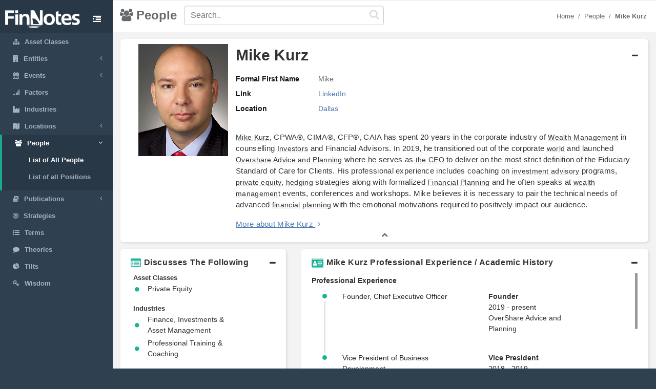

--- FILE ---
content_type: text/html; charset=utf-8
request_url: https://www.finnotes.org/people/mike-kurz
body_size: 6463
content:
<!DOCTYPE html>
<html lang="en-US">
  <head>
    <meta charset="utf-8">
    <meta name="viewport" content="width=device-width, initial-scale=1.0">

    <!-- Added from Jim -->
    <meta http-equiv="X-UA-Compatible" content="IE=edge">

    <!-- No Indexing -->
    
    <!-- DYNAMIC TITLE -->
      <title>Mike Kurz - Founder @ OverShare Advice and Planning</title>

    <!-- DYNAMIC DESCRIPTION -->
      <meta name="description" content='Mike Kurz, CPWA®, CIMA®, CFP®, CAIA has spent 20 years in the corporate industry of Wealth Management in counselling Investors and Financial Advisors. In 2019, he transitioned out of the corporate world and launched Overshare Advice and Planning where he serves as the CEO to deliver on the most strict definition of the Fiduciary Standard of Care for Clients. His professional experience includes coaching on investment advisory programs, private equity, hedging strategies along with formalized Financial Planning and he often speaks at wealth management events, conferences and workshops. Mike believes it is necessary to pair the technical needs of advanced financial planning with the emotional motivations required to positively impact our audience.' />

    <meta name="csrf-param" content="authenticity_token" />
<meta name="csrf-token" content="GGlFs1IwX0DD6SRVkIQwR7y16a21PDbL4k1l1oaCFhJdWpn3GPOaikVw2RTt+v/4oDHapayXPjA3uZ3gOcFxtw==" />

    <script src="/assets/application-53affb7b24d594bb31cb3b390952476f902b7c0b59e44e81e09315362bf65213.js" defer="defer"></script>
    <!-- show page(dynamic) images preload -->
        <link rel="preload" href="https://finn--production.s3.amazonaws.com/uploads/public_b75f8230-2dac-4408-a5fb-3230ca11e303_image.jpeg" as="image" type="image/jpeg">


    <link rel="stylesheet" media="screen" href="/assets/application-873263ee1071b1179fd80a7022af07d10dd5392979fa0c34b88390b03382454e.css" data-turbolinks-track="preload" />
    <link rel="preload" href="/assets/finnotes-logo-white-d6d760675e3685371d07ec656da93e2bc6e1e320b5609a804f7baa090876e577.png" as="image" type="image/png">
    <link rel="icon preload" type="image/x-icon" href="/assets/finnotes-favicon-647703e474407844cebe93931d6aa9e6e978f1db3dad6483bb2a3b5ee591b67e.png" />

  </head>

  <body>
    <div id="wrapper">
        <nav class='navbar-default navbar-static-side' role='navigation'>
<div class='sidebar-collapse'>
<ul class='nav metismenu' data-turbolink='false' id='side-menu'>
<li class='nav-header custom-logo-content-li' style=''>
<div class='dropdown profile-element'>
<a class='dropdown-toggle' data-turbolink='false' data_toggle='dropdown' href='/'>
<img alt="Finnotes Logo" class="img-fluid" src="/assets/finnotes-logo-white-d6d760675e3685371d07ec656da93e2bc6e1e320b5609a804f7baa090876e577.png" />
</a>
</div>
<div class='navbar-header custom-btn-collapse-content'>
<a class='navbar-minimalize minimalize-styl-2 btn custom-btn-collapse' href='#'>
<i class='fa fa-indent'></i>
</a>
</div>
<div class='logo-element'>
FN
</div>
</li>
<li class=''>
<a href='/asset-classes'>
<i class='fa fa-sitemap'></i>
<span class='nav-label'>Asset Classes</span>
</a>
</li>
<li class=''>
<a href='#'>
<i class='fa fa-building'></i>
<span class='nav-label'>Entities</span>
<span class='fa arrow'></span>
</a>
<ul class='nav nav-second-level collapse'>
<li class=''>
<a href='/entities'>List of All Entities</a>
</li>
<li class=''>
<a href='/entity-types'>Entity Types</a>
</li>
</ul>
</li>
<li class=''>
<a href='#'>
<i class='fa fa-calendar'></i>
<span class='nav-label'>Events</span>
<span class='fa arrow'></span>
</a>
<ul class='nav nav-second-level collapse'>
<li class=''>
<a href='/events'>List of All Events</a>
</li>
<li class=''>
<a href='/event-types'>Event Types</a>
</li>
</ul>
</li>
<li class=''>
<a href='/factors'>
<i class='fa fa-signal'></i>
<span class='nav-label'>Factors</span>
</a>
</li>
<li class=''>
<a href='/industries'>
<i class='fa fa-industry'></i>
<span class='nav-label'>Industries</span>
</a>
</li>
<li class=''>
<a href='#'>
<i class='fa fa-map'></i>
<span class='nav-label'>Locations</span>
<span class='fa arrow'></span>
</a>
<ul class='nav nav-second-level collapse'>
<li class=''>
<a href='/locations'>List of All Locations</a>
</li>
<li class=''>
<a href='/location-types'>Location Types</a>
</li>
</ul>
</li>
<li class='active'>
<a href='#'>
<i class='fa fa-users'></i>
<span class='nav-label'>People</span>
<span class='fa arrow'></span>
</a>
<ul class='nav nav-second-level collapse'>
<li class='active'>
<a href='/people'>List of All People</a>
</li>
<li class=''>
<a href='/positions'>List of all Positions</a>
</li>
</ul>
</li>
<li class=''>
<a href='#'>
<i class='fa fa-book'></i>
<span class='nav-label'>Publications</span>
<span class='fa arrow'></span>
</a>
<ul class='nav nav-second-level collapse'>
<li class=''>
<a href='/publications'>List of All Publications</a>
</li>
<li class=''>
<a href='/publication-types'>Publication Types</a>
</li>
</ul>
</li>
<!-- /use chess--queen in future -->
<li class=''>
<a href='/strategies'>
<i class='fa fa-bullseye'></i>
<span class='nav-label'>Strategies</span>
</a>
</li>
<!-- /Use newspaper in future -->
<li class=''>
<a href='/terms'>
<i class='fa fa-list-ul'></i>
<span class='nav-label'>Terms</span>
</a>
</li>
<!-- /Use Lightbulb in future once fontawesome updated -->
<li class=''>
<a href='/theories'>
<i class='fa fa-comment'></i>
<span class='nav-label'>Theories</span>
</a>
</li>
<li class=''>
<a href='/tilts'>
<i class='fa fa-pie-chart'></i>
<span class='nav-label'>Tilts</span>
</a>
</li>
<li class=''>
<a href='/wisdoms'>
<i class='fa fa-key'></i>
<span class='nav-label'>Wisdom</span>
</a>
</li>
</ul>
</div>
</nav>

        <div id="page-wrapper" class="gray-bg">
          <div class="row border-bottom">
  <nav class="navbar navbar-static-top" role="navigation" style="margin-bottom: 0">
    <div class="navbar-header">

    </div>
  </nav>
</div>
<div class="top-navigation-content wrapper border-bottom white-bg page-heading custom-sub-headingbar align-items-center">
  <div class="d-inline-block partial-btn-content">
    <a class="navbar-minimalize minimalize-styl-2 btn btn-primary partial-btn" href="#">
      <i class="fa fa-indent"></i>
    </a>
  </div>
  <div class="d-inline-block align-middle page-title-content">
      <h2 class="mr-none page-heading-h2"><i class="fa fa-users" aria-hidden="true"></i>People</h2>
  </div>
  <div class="d-inline-block align-middle search-content">
    <form class="self-searchbar" id="search-form" action="/search" accept-charset="UTF-8" data-remote="true" method="get"><input name="utf8" type="hidden" value="&#x2713;" autocomplete="off" />
      <div class="pos-relative">
        <i class="fa fa-search custom-search-icn"></i>
        <input id="top-search" class="form-control" placeholder="Search.." data-behavior="autocomplete" data-model="People" type="text" name="q" />
      </div>
</form>  </div>
  <div class="d-inline-block align-middle breadcrumb-content">
    <ol class="breadcrumb justify-content-end">
        <li class="breadcrumb-item"><a href="/">Home </a></li><li class="breadcrumb-item"><a href="/people">People</a></li><li class="breadcrumb-item"><a href="/people/mike-kurz"><strong>Mike Kurz</strong></a></li>
    </ol> 
  </div>
</div>
          <div class='row'>
<div class='col-lg-12'>
<div class='wrapper wrapper-content main-wrapper-people-detail' id='cmn-detail-wrapper'>
<div class='row'>
<div class='col-12 pd-t-1'>
<div class='card custom-card'>
<div class='card-body'>
<div class='collapse-basic-data-content'>
<div aria-controls='locations-moredata' aria-expanded='true' class='link-overlay collapsed' data-toggle='collapse' href='#basic-detail-img,#basic-detail-data' role='button'></div>
<div class='partial-image-wrapper text-center'>
<img alt="Mike Kurz" width="1568" height="1960" class="lazyload img-fluid person-image" data-original="https://finn--production.s3.amazonaws.com/uploads/public_b75f8230-2dac-4408-a5fb-3230ca11e303_image.jpeg" src="" />
</div>
<div class='basic-person-details'>
<div class='d-flex flex-wrap align-items-center custom-txt-center'>
<h1 class='name-heading'>
Mike Kurz
</h1>
<div class='collapse-panel-head-icn'>
<i aria-hidden='true' class='fa fa-minus'></i>
<i aria-hidden='true' class='fa fa-plus'></i>
</div>
</div>
<div class='collapse custom-loc-collapse show' id='basic-detail-data'>
<div class='row pd-t-1'>
<div class='col-12 col-md-12 text-left'>
<div class='label-block'>Formal First Name</div>
<div class='content-spn pb-2'>Mike</div>
</div>
<div class='col-12 col-md-12 text-left'>
<div class='label-block'>Link</div>
<div class='content-spn pb-2'>
<div class='show-links'>
<a class="dflt-link" target="_blank" href="https://www.linkedin.com/in/mikekurz/">LinkedIn</a>
</div>
</div>
</div>
<div class='col-12 col-md-12 text-left'>
<div class='label-block'>Location</div>
<div class='content-spn pb-2'>
<a class='redirect-link' href='/locations/Dallas'>
<span class='nav-label tooltip tooltipster-shadow-preview tooltipstered dflt-link' data-tooltip-content='#Dallas' instance_class='Location' instance_id='143'>
Dallas
</span>
<div class='tooltip_templates' style='position: relative;'>
<div class='custom-tooltip-content' id='Dallas'></div>
</div>
</a>

</div>
</div>
</div>
<div class='row pd-t-1'>
<div class='col-12'>
<div class='row texting pd-t-1'>
<div class='col-12 partial-para-content' id='custom-desc-styles'>
<p><a class="dflt-link" data-turbolinks="false" data-toggle="tooltip" data-placement="top" title="Person" href="/people/mike-kurz">Mike Kurz</a>, CPWA®, CIMA®, CFP®, CAIA has spent 20 years in the corporate industry of <a class="dflt-link" data-turbolinks="false" data-toggle="tooltip" data-placement="top" title="Term" href="/terms/wealth-management">Wealth Management</a> in counselling <a class="dflt-link" data-turbolinks="false" data-toggle="tooltip" data-placement="top" title="Term" href="/terms/investors">Investors</a> and Financial Advisors. In 2019, he transitioned out of the corporate <a class="dflt-link" data-turbolinks="false" data-toggle="tooltip" data-placement="top" title="Entity" href="/entities/world">world</a> and launched <a class="dflt-link" data-turbolinks="false" data-toggle="tooltip" data-placement="top" title="Entity" href="/entities/overshare-advice-and-planning">Overshare Advice and Planning</a> where he serves as <a class="dflt-link" data-turbolinks="false" data-toggle="tooltip" data-placement="top" title="Publication" href="/publications/the-ceo">the CEO</a> to deliver on the most strict definition of the Fiduciary Standard of Care for Clients. His professional experience includes coaching on <a class="dflt-link" data-turbolinks="false" data-toggle="tooltip" data-placement="top" title="Entity type" href="/entity-types/investment-advisory">investment advisory</a> programs, <a class="dflt-link" data-turbolinks="false" data-toggle="tooltip" data-placement="top" title="Asset class" href="/asset-classes/private-equity">private equity</a>, <a class="dflt-link" data-turbolinks="false" data-toggle="tooltip" data-placement="top" title="Strategy" href="/strategies/hedging">hedging</a> strategies along with formalized <a class="dflt-link" data-turbolinks="false" data-toggle="tooltip" data-placement="top" title="Term" href="/terms/financial-planning">Financial Planning</a> and he often speaks at <a class="dflt-link" data-turbolinks="false" data-toggle="tooltip" data-placement="top" title="Term" href="/terms/wealth-management">wealth management</a> events, conferences and workshops. Mike believes it is necessary to pair the technical needs of advanced <a class="dflt-link" data-turbolinks="false" data-toggle="tooltip" data-placement="top" title="Term" href="/terms/financial-planning">financial planning</a> with the emotional motivations required to positively impact our audience.</p>
<div class='more-details'>
<a class="more-txt-anchor Top" aria-controls="notes-moredata" aria-expanded="false" data-toggle="collapse" role="button" href="#notes-moredata">More about Mike Kurz</a>
<i aria-hidden='true' class='fa fa-angle-right pd-l-5px'></i>
</div>
</div>
</div>

</div>
</div>
</div>
</div>
</div>
<div class='collapse custom-loc-collapse show' id='basic-detail-data'>
<div class='text-center'>
<a aria-controls='locations-moredata' aria-expanded='false' data-toggle='collapse' href='#basic-detail-img,#basic-detail-data' role='button'>
<i aria-hidden='true' class='fa fa-chevron-up'></i>
</a>
</div>
</div>
</div>
</div>
</div>
<div class='col-12 col-sm-12 col-lg-4 pd-t-1'>
<div class='card custom-card'>
<div class='card-body'>
<a aria-controls='locations-moredata' aria-expanded='true' class='loc-more-data-navigation collapsed' data-toggle='collapse' href='#locations-moredata' role='button'>
<p class='people-detail-head fnt-sarabun d-flex flex-wrap'>
<span>
<i aria-hidden='true' class='fa fa-list-alt dflt-primary-icn'></i>
</span>
<span class='collapse-panel-head-title' data-tooltip='Mike Kurz are connected with the following topics'>
Discusses The Following
</span>
<span class='collapse-panel-head-icn'>
<i aria-hidden='true' class='fa fa-plus'></i>
<i aria-hidden='true' class='fa fa-minus'></i>
</span>
</p>

</a>
<div class='collapse custom-loc-collapse show' id='locations-moredata'>
<div class='inner-height-of-container'>
<div class='loc-initial-data inner-container'>
<p class='location-heading fnt-sarabun'>
Asset Classes
</p>
<div reference='R'></div>
<table class='table locations-table'>
<tr>
<td width='5%'>
<i aria-hidden='true' class='fa fa-circle'></i>
</td>
<td class='fnt-sarabun'>
<a class='redirect-link' href='/asset-classes/private-equity'>
<span class='nav-label tooltip tooltipster-shadow-preview tooltipstered dflt-link' data-tooltip-content='#private-equity' instance_class='AssetClass' instance_id='3'>
Private Equity
</span>
<div class='tooltip_templates' style='position: relative;'>
<div class='custom-tooltip-content' id='private-equity'></div>
</div>
</a>

</td>
</tr>
</table>

<p class='location-heading fnt-sarabun'>
Industries
</p>
<div reference='C'></div>
<table class='table locations-table'>
<tr>
<td width='5%'>
<i aria-hidden='true' class='fa fa-circle'></i>
</td>
<td class='fnt-sarabun'>
<a class='redirect-link' href='/industries/finance-investments-asset-management'>
<span class='nav-label tooltip tooltipster-shadow-preview tooltipstered dflt-link' data-tooltip-content='#finance-investments-asset-management' instance_class='Industry' instance_id='16'>
Finance, Investments &amp; Asset Management
</span>
<div class='tooltip_templates' style='position: relative;'>
<div class='custom-tooltip-content' id='finance-investments-asset-management'></div>
</div>
</a>

</td>
</tr>
<tr>
<td width='5%'>
<i aria-hidden='true' class='fa fa-circle'></i>
</td>
<td class='fnt-sarabun'>
<a class='redirect-link' href='/industries/professional-training-coaching'>
<span class='nav-label tooltip tooltipster-shadow-preview tooltipstered dflt-link' data-tooltip-content='#professional-training-coaching' instance_class='Industry' instance_id='93'>
Professional Training &amp; Coaching
</span>
<div class='tooltip_templates' style='position: relative;'>
<div class='custom-tooltip-content' id='professional-training-coaching'></div>
</div>
</a>

</td>
</tr>
</table>

<p class='location-heading fnt-sarabun'>
Strategies
</p>
<div reference='U'></div>
<table class='table locations-table'>
<tr>
<td width='5%'>
<i aria-hidden='true' class='fa fa-circle'></i>
</td>
<td class='fnt-sarabun'>
<a class='redirect-link' href='/strategies/asset-allocation'>
<span class='nav-label tooltip tooltipster-shadow-preview tooltipstered dflt-link' data-tooltip-content='#asset-allocation' instance_class='Strategy' instance_id='74'>
Asset Allocation
</span>
<div class='tooltip_templates' style='position: relative;'>
<div class='custom-tooltip-content' id='asset-allocation'></div>
</div>
</a>

</td>
</tr>
<tr>
<td width='5%'>
<i aria-hidden='true' class='fa fa-circle'></i>
</td>
<td class='fnt-sarabun'>
<a class='redirect-link' href='/strategies/hedging'>
<span class='nav-label tooltip tooltipster-shadow-preview tooltipstered dflt-link' data-tooltip-content='#hedging' instance_class='Strategy' instance_id='53'>
Hedging
</span>
<div class='tooltip_templates' style='position: relative;'>
<div class='custom-tooltip-content' id='hedging'></div>
</div>
</a>

</td>
</tr>
</table>

<p class='location-heading fnt-sarabun'>
Terms
</p>
<div reference='R'></div>
<table class='table locations-table'>
<tr>
<td width='5%'>
<i aria-hidden='true' class='fa fa-circle'></i>
</td>
<td class='fnt-sarabun'>
<a class='redirect-link' href='/terms/financial-planning'>
<span class='nav-label tooltip tooltipster-shadow-preview tooltipstered dflt-link' data-tooltip-content='#financial-planning' instance_class='Term' instance_id='363'>
Financial Planning
</span>
<div class='tooltip_templates' style='position: relative;'>
<div class='custom-tooltip-content' id='financial-planning'></div>
</div>
</a>

</td>
</tr>
<tr>
<td width='5%'>
<i aria-hidden='true' class='fa fa-circle'></i>
</td>
<td class='fnt-sarabun'>
<a class='redirect-link' href='/terms/risk-management'>
<span class='nav-label tooltip tooltipster-shadow-preview tooltipstered dflt-link' data-tooltip-content='#risk-management' instance_class='Term' instance_id='671'>
Risk Management
</span>
<div class='tooltip_templates' style='position: relative;'>
<div class='custom-tooltip-content' id='risk-management'></div>
</div>
</a>

</td>
</tr>
<tr>
<td width='5%'>
<i aria-hidden='true' class='fa fa-circle'></i>
</td>
<td class='fnt-sarabun'>
<a class='redirect-link' href='/terms/wealth-management'>
<span class='nav-label tooltip tooltipster-shadow-preview tooltipstered dflt-link' data-tooltip-content='#wealth-management' instance_class='Term' instance_id='635'>
Wealth Management
</span>
<div class='tooltip_templates' style='position: relative;'>
<div class='custom-tooltip-content' id='wealth-management'></div>
</div>
</a>

</td>
</tr>
</table>

</div>
</div>
<div class='text-center'>
<a aria-controls='locations-moredata' aria-expanded='false' data-toggle='collapse' href='#locations-moredata' role='button'>
<i aria-hidden='true' class='fa fa-chevron-up'></i>
</a>
</div>
<div class='text-center chevron'>
<i aria-hidden='true' class='fa fa-chevron-up hide'></i>
</div>
</div>
</div>
</div>
</div>

<div class='col-12 col-sm-12 col-lg-8 col-xl-8 pd-t-1'>
<div class='card custom-card'>
<div class='card-body'>
<a aria-controls='experience-moredata' aria-expanded='true' class='exp-more-data-navigation collapsed' data-toggle='collapse' href='#experience-moredata' role='button'>
<p class='people-detail-head fnt-sarabun d-flex flex-wrap'>
<span>
<i aria-hidden='true' class='fa fa-id-card dflt-primary-icn'></i>
</span>
<span class='collapse-panel-head-title'>
Mike Kurz Professional Experience / Academic History
</span>
<span class='collapse-panel-head-icn'>
<i aria-hidden='true' class='fa fa-plus'></i>
<i aria-hidden='true' class='fa fa-minus'></i>
</span>
</p>
</a>
<div class='collapse custom-loc-collapse show' id='experience-moredata'>
<div class='inner-height-of-container'>
<div class='inner-container'>
<p class='pd-t-5px mr-0 dflt-color fw-semibold'>Professional Experience</p>
<ul class='timeline'>
<li>
<div class='row'>
<div class='col-12 col-lg-7 fnt-sarabun dflt-font'>
Founder, Chief Executive Officer
</div>
<div class='col-12 col-lg-5'>
<p class='mr-0 fnt-sarabun dflt-font fw-semibold'>
<a class="dflt-link" target="_blank" href="/positions/founder">Founder</a>
</p>
<p class='mr-0 fnt-sarabun dflt-font'>2019 - present</p>
<p class='fnt-sarabun dflt-font'>
<a class='redirect-link' href='/entities/overshare-advice-and-planning'>
<span class='nav-label tooltip tooltipster-shadow-preview tooltipstered dflt-link' data-tooltip-content='#overshare-advice-and-planning' instance_class='Entity' instance_id='3502'>
OverShare Advice and Planning
</span>
<div class='tooltip_templates' style='position: relative;'>
<div class='custom-tooltip-content' id='overshare-advice-and-planning'></div>
</div>
</a>

</p>
</div>
</div>
</li>
<li>
<div class='row'>
<div class='col-12 col-lg-7 fnt-sarabun dflt-font'>
Vice President of Business Development
</div>
<div class='col-12 col-lg-5'>
<p class='mr-0 fnt-sarabun dflt-font fw-semibold'>
<a class="dflt-link" target="_blank" href="/positions/vice-president">Vice President</a>
</p>
<p class='mr-0 fnt-sarabun dflt-font'>2018 - 2019</p>
<p class='fnt-sarabun dflt-font'>
<a class='redirect-link' href='/entities/carson-group'>
<span class='nav-label tooltip tooltipster-shadow-preview tooltipstered dflt-link' data-tooltip-content='#carson-group' instance_class='Entity' instance_id='1571'>
Carson Group
</span>
<div class='tooltip_templates' style='position: relative;'>
<div class='custom-tooltip-content' id='carson-group'></div>
</div>
</a>

</p>
</div>
</div>
</li>
</ul>
<hr class='hr-bordered'>
<p class='pd-t-5px mr-0 dflt-color fw-semibold'>Academic History</p>
<ul class='timeline'>
<li>
<div class='row'>
<div class='col-12 col-lg-7 fnt-sarabun dflt-font'>
Certified Private Wealth Advisor Program
</div>
<div class='col-12 col-lg-5'>
<p class='mr-0 fnt-sarabun dflt-font fw-semibold'>
<a class="dflt-link" target="_blank" href="/positions/certificate-program">Certificate Program</a>
</p>
<p class='mr-0 fnt-sarabun dflt-font'>2016</p>
<p class='fnt-sarabun dflt-font'>
<a class='redirect-link' href='/entities/the-university-of-chicago-booth-school-of-business'>
<span class='nav-label tooltip tooltipster-shadow-preview tooltipstered dflt-link' data-tooltip-content='#the-university-of-chicago-booth-school-of-business' instance_class='Entity' instance_id='399'>
The University of Chicago Booth School of Business
</span>
<div class='tooltip_templates' style='position: relative;'>
<div class='custom-tooltip-content' id='the-university-of-chicago-booth-school-of-business'></div>
</div>
</a>

</p>
</div>
</div>
</li>
</ul>
</div>
</div>
<div class='text-center'>
<a aria-controls='locations-moredata' aria-expanded='false' data-toggle='collapse' href='#experience-moredata' role='button'>
<i aria-hidden='true' class='fa fa-chevron-up'></i>
</a>
</div>
<div class='text-center chevron'>
<i aria-hidden='true' class='fa fa-chevron-up hide'></i>
</div>
</div>
</div>
</div>
</div>

<div class='col-12 pd-t-1'>
<div class='card custom-card'>
<div class='card-body'>
<div>
<a aria-controls='author-moredata' aria-expanded='true' class='author-more-data-navigation collapsed' data-toggle='collapse' href='#author-moredata' role='button'>
<p class='people-detail-head fnt-sarabun d-flex flex-wrap'>
<span class='collapse-panel-head-title'>
<i aria-hidden='true' class='fa fa-bookmark dflt-primary-icn'></i>
Mike Kurz is the author of
</span>
<span class='collapse-panel-head-icn'>
<i aria-hidden='true' class='fa fa-plus'></i>
<i aria-hidden='true' class='fa fa-minus'></i>
</span>
</p>
</a>
</div>
<div class='collapse custom-loc-collapse show' id='author-moredata'>
<div id='manuallyAdded' style='height: auto'>
<div class='d-flex flex-wrap inner-container'>
</div>
</div>
<div class='col-12 text-center'>
<a aria-controls='author-moredata' aria-expanded='false' data-toggle='collapse' href='#author-moredata' role='button'>
<i aria-hidden='true' class='fa fa-chevron-up'></i>
</a>
</div>
<div class='col-12 text-center chevron'>
<i aria-hidden='true' class='fa fa-chevron-up hide'></i>
</div>
</div>
</div>
</div>

</div>

<div class='col-12 pd-t-1 size'>
<div class='card custom-card'>
<div class='card-body'>
<div>
<a aria-controls='notes-moredata' aria-expanded='true' class='notes-more-data-navigation collapsed' data-toggle='collapse' href='#notes-moredata' id='test-link' role='button'>
<p class='people-detail-head fnt-sarabun d-flex flex-wrap'>
<span class='collapse-panel-head-title' data-tooltip='Additional Notes About Mike Kurz'>
<i aria-hidden='true' class='fa fa-ioxhost dflt-primary-icn'></i>
Notes
</span>
<span class='collapse-panel-head-icn'>
<i aria-hidden='true' class='fa fa-plus'></i>
<i aria-hidden='true' class='fa fa-minus'></i>
</span>
</p>
</a>
</div>
<div class='collapse custom-notes-more-collapse show' id='notes-moredata'>
<div class='row'>
<div class='col-12 col-sm-6 col-md-8 col-lg-9'>
<p class='notes-para fnt-sarabun'>
<ul style="margin-top:0;margin-bottom:0;padding-inline-start:48px;">
<li dir="ltr" style="list-style-type:disc;font-size:10.5pt;font-family:Roboto,sans-serif;color:#000000;background-color:transparent;font-weight:400;font-style:normal;font-variant:normal;text-decoration:none;vertical-align:baseline;white-space:pre;" aria-level="1"><p dir="ltr" style="line-height:1.656;margin-top:0pt;margin-bottom:0pt;" role="presentation"><span style="font-size:10.5pt;font-family:Roboto,sans-serif;color:#000000;background-color:#ffffff;font-weight:400;font-style:normal;font-variant:normal;text-decoration:none;vertical-align:baseline;white-space:pre;white-space:pre-wrap;">Recently, Mike joined a non-profit <a class="dflt-link" data-turbolinks="false" data-toggle="tooltip" data-placement="top" title="Position" href="/positions/advisor">advisor</a> education organization to drive success in both high content standards and share the <a class="dflt-link" data-turbolinks="false" data-toggle="tooltip" data-placement="top" title="Term" href="/terms/value">value</a> throughout the <a class="dflt-link" data-turbolinks="false" data-toggle="tooltip" data-placement="top" title="Term" href="/terms/wealth-management">wealth management</a> industry.</span></p></li>
<li dir="ltr" style="list-style-type:disc;font-size:10.5pt;font-family:Roboto,sans-serif;color:#000000;background-color:transparent;font-weight:400;font-style:normal;font-variant:normal;text-decoration:none;vertical-align:baseline;white-space:pre;" aria-level="1"><p dir="ltr" style="line-height:1.656;margin-top:0pt;margin-bottom:0pt;" role="presentation"><span style="font-size:10.5pt;font-family:Roboto,sans-serif;color:#000000;background-color:#ffffff;font-weight:400;font-style:normal;font-variant:normal;text-decoration:none;vertical-align:baseline;white-space:pre;white-space:pre-wrap;">Prior to founding OverShare, MIke served as the <a class="dflt-link" data-turbolinks="false" data-toggle="tooltip" data-placement="top" title="Position" href="/positions/founder">founder</a> and <a class="dflt-link" data-turbolinks="false" data-toggle="tooltip" data-placement="top" title="Position" href="/positions/president">President</a> of the North <a class="dflt-link" data-turbolinks="false" data-toggle="tooltip" data-placement="top" title="Location" href="/locations/texas">Texas</a> <a class="dflt-link" data-turbolinks="false" data-toggle="tooltip" data-placement="top" title="Publication" href="/publications/investment-management">Investment Management</a> Consultants <a class="dflt-link" data-turbolinks="false" data-toggle="tooltip" data-placement="top" title="Entity type" href="/entity-types/association">Association</a> Chapter.</span></p></li>
<li dir="ltr" style="list-style-type:disc;font-size:10.5pt;font-family:Roboto,sans-serif;color:#000000;background-color:transparent;font-weight:400;font-style:normal;font-variant:normal;text-decoration:none;vertical-align:baseline;white-space:pre;" aria-level="1"><p dir="ltr" style="line-height:1.656;margin-top:0pt;margin-bottom:0pt;" role="presentation"><span style="font-size:10.5pt;font-family:Roboto,sans-serif;color:#000000;background-color:#ffffff;font-weight:400;font-style:normal;font-variant:normal;text-decoration:none;vertical-align:baseline;white-space:pre;white-space:pre-wrap;">Mike volunteers <a class="dflt-link" data-turbolinks="false" data-toggle="tooltip" data-placement="top" title="Publication" href="/publications/time">time</a> for Financial Literacy Education and <a class="dflt-link" data-turbolinks="false" data-toggle="tooltip" data-placement="top" title="Publication type" href="/publication-types/research">Research</a>.</span></p></li>
<li dir="ltr" style="list-style-type:disc;font-size:10.5pt;font-family:Roboto,sans-serif;color:#000000;background-color:transparent;font-weight:400;font-style:normal;font-variant:normal;text-decoration:none;vertical-align:baseline;white-space:pre;" aria-level="1"><p dir="ltr" style="line-height:1.656;margin-top:0pt;margin-bottom:0pt;" role="presentation"><span style="font-size:10.5pt;font-family:Roboto,sans-serif;color:#000000;background-color:#ffffff;font-weight:400;font-style:normal;font-variant:normal;text-decoration:none;vertical-align:baseline;white-space:pre;white-space:pre-wrap;">"The greatest pleasure in helping others encompasses using technical knowledge strengthened by creativity and shared experiences to inspire my audience to develop their personal call to action." — <a class="dflt-link" data-turbolinks="false" data-toggle="tooltip" data-placement="top" title="Person" href="/people/mike-kurz">Mike Kurz</a></span></p></li>
</ul>
<p><b style="font-weight:normal;" id="docs-internal-guid-14a10c1a-7fff-70ce-46ed-7ded6c410281"><br></b></p>
<p dir="ltr" style="line-height:1.656;margin-top:0pt;margin-bottom:0pt;"><span style="font-size:10.5pt;font-family:Roboto,sans-serif;color:#000000;background-color:#ffffff;font-weight:700;font-style:normal;font-variant:normal;text-decoration:none;vertical-align:baseline;white-space:pre;white-space:pre-wrap;"><a class="dflt-link" data-turbolinks="false" data-toggle="tooltip" data-placement="top" title="Person" href="/people/mike-kurz">Mike Kurz</a>'s Licenses & Certifications</span></p>
<p></p>
<ul style="margin-top:0;margin-bottom:0;padding-inline-start:48px;">
<li dir="ltr" style="list-style-type:disc;font-size:10.5pt;font-family:Roboto,sans-serif;color:#000000;background-color:transparent;font-weight:400;font-style:normal;font-variant:normal;text-decoration:none;vertical-align:baseline;white-space:pre;" aria-level="1"><p dir="ltr" style="line-height:1.656;margin-top:0pt;margin-bottom:0pt;" role="presentation"><span style="font-size:10.5pt;font-family:Roboto,sans-serif;color:#000000;background-color:#ffffff;font-weight:400;font-style:normal;font-variant:normal;text-decoration:none;vertical-align:baseline;white-space:pre;white-space:pre-wrap;">Certified Private Wealth <a class="dflt-link" data-turbolinks="false" data-toggle="tooltip" data-placement="top" title="Position" href="/positions/advisor">Advisor</a> (CPWA®), <a class="dflt-link" data-turbolinks="false" data-toggle="tooltip" data-placement="top" title="Publication" href="/publications/investment-management">Investment Management</a> Consultants <a class="dflt-link" data-turbolinks="false" data-toggle="tooltip" data-placement="top" title="Entity type" href="/entity-types/association">Association</a></span></p></li>
<li dir="ltr" style="list-style-type:disc;font-size:10.5pt;font-family:Roboto,sans-serif;color:#000000;background-color:transparent;font-weight:400;font-style:normal;font-variant:normal;text-decoration:none;vertical-align:baseline;white-space:pre;" aria-level="1"><p dir="ltr" style="line-height:1.656;margin-top:0pt;margin-bottom:0pt;" role="presentation"><span style="font-size:10.5pt;font-family:Roboto,sans-serif;color:#000000;background-color:#ffffff;font-weight:400;font-style:normal;font-variant:normal;text-decoration:none;vertical-align:baseline;white-space:pre;white-space:pre-wrap;">Certified <a class="dflt-link" data-turbolinks="false" data-toggle="tooltip" data-placement="top" title="Publication" href="/publications/investment-management">Investment Management</a> <a class="dflt-link" data-turbolinks="false" data-toggle="tooltip" data-placement="top" title="Position" href="/positions/analyst">Analyst</a> (CIMA®), <a class="dflt-link" data-turbolinks="false" data-toggle="tooltip" data-placement="top" title="Publication" href="/publications/investment-management">Investment Management</a> Consultants <a class="dflt-link" data-turbolinks="false" data-toggle="tooltip" data-placement="top" title="Entity type" href="/entity-types/association">Association</a></span></p></li>
<li dir="ltr" style="list-style-type:disc;font-size:10.5pt;font-family:Roboto,sans-serif;color:#000000;background-color:transparent;font-weight:400;font-style:normal;font-variant:normal;text-decoration:none;vertical-align:baseline;white-space:pre;" aria-level="1"><p dir="ltr" style="line-height:1.656;margin-top:0pt;margin-bottom:0pt;" role="presentation"><span style="font-size:10.5pt;font-family:Roboto,sans-serif;color:#000000;background-color:#ffffff;font-weight:400;font-style:normal;font-variant:normal;text-decoration:none;vertical-align:baseline;white-space:pre;white-space:pre-wrap;">Chartered <a class="dflt-link" data-turbolinks="false" data-toggle="tooltip" data-placement="top" title="Term" href="/terms/alternative-investment">Alternative Investment</a> <a class="dflt-link" data-turbolinks="false" data-toggle="tooltip" data-placement="top" title="Position" href="/positions/analyst">Analyst</a>, <a class="dflt-link" data-turbolinks="false" data-toggle="tooltip" data-placement="top" title="Entity" href="/entities/caia-association">CAIA Association</a></span></p></li>
<li dir="ltr" style="list-style-type:disc;font-size:10.5pt;font-family:Roboto,sans-serif;color:#000000;background-color:transparent;font-weight:400;font-style:normal;font-variant:normal;text-decoration:none;vertical-align:baseline;white-space:pre;" aria-level="1"><p dir="ltr" style="line-height:1.656;margin-top:0pt;margin-bottom:0pt;" role="presentation"><span style="font-size:10.5pt;font-family:Roboto,sans-serif;color:#000000;background-color:#ffffff;font-weight:400;font-style:normal;font-variant:normal;text-decoration:none;vertical-align:baseline;white-space:pre;white-space:pre-wrap;"><a class="dflt-link" data-turbolinks="false" data-toggle="tooltip" data-placement="top" title="Position" href="/positions/certified-financial-planner">Certified Financial Planner</a> (CFP®), CPF Board</span></p></li>
<li dir="ltr" style="list-style-type:disc;font-size:10.5pt;font-family:Roboto,sans-serif;color:#000000;background-color:transparent;font-weight:400;font-style:normal;font-variant:normal;text-decoration:none;vertical-align:baseline;white-space:pre;" aria-level="1"><p dir="ltr" style="line-height:1.656;margin-top:0pt;margin-bottom:0pt;" role="presentation"><span style="font-size:10.5pt;font-family:Roboto,sans-serif;color:#000000;background-color:#ffffff;font-weight:400;font-style:normal;font-variant:normal;text-decoration:none;vertical-align:baseline;white-space:pre;white-space:pre-wrap;">CAIA Charterholder, <a class="dflt-link" data-turbolinks="false" data-toggle="tooltip" data-placement="top" title="Entity" href="/entities/caia-association">CAIA Association</a></span></p></li>
</ul>

</p>
</div>
<div class='col-12 col-sm-6 col-md-4 col-lg-3' id='google-ads'>
<div class='bordered text-center'>
<!-- <script src="//pagead2.googlesyndication.com/pagead/js/adsbygoogle.js"></script> -->
<ins class="adsbygoogle"
      style="display:block"
      data-ad-client="ca-pub-3924575779399534"
      data-ad-slot="7758949604"
      data-ad-format="auto"
      data-full-width-responsive="true"></ins>

<script>
  (adsbygoogle = window.adsbygoogle || []).push({});
</script>
</div>
</div>
<div class='col-12 text-center'>
<a aria-controls='author-moredata' aria-expanded='false' data-toggle='collapse' href='#notes-moredata' role='button'>
<i aria-hidden='true' class='fa fa-chevron-up'></i>
</a>
</div>
</div>
</div>
</div>
</div>
</div>

</div>
</div>
</div>
</div>

          <div class="footer">
  <div class="row">
    <div class="col-12 col-sm-12 footer-lft-div">
      <strong>Warnings and Disclaimers</strong>
      <p class="fnt-sarabun">The information contained herein is obtained from sources believed to be reliable, but its accuracy cannot be guaranteed. It is not designed to meet your personal financial situation - we are not investment advisors nor do we give personalized investment advice. The opinions expressed herein are those of the publisher and are subject to change without notice. It may become outdated an there is no obligation to update any such information.</p>
    </div>

    <div class="col-12 text-center footer-second-element">
      <ul class="links-ul public-links">


        <li><a href="/pages/about">About</a></li>
        <li><a href="/sitemap.xml">Sitemap</a></li>
        <li><a href="/pages/privacy_policy">Privacy Policy</a></li>
        <li><a href="/pages/terms">Terms</a></li>
        <li><a href="/pages/contact">Contact</a></li>
      </ul>
      <div class="cpy-rgt-cntnt"><strong>Copyright</strong> Finnotes.org &copy; 2018 - 2020</div>         
    </div>
  </div>
</div>
        </div>
      <!-- Global site tag (gtag.js) - Google Analytics -->
<script>
  window.dataLayer = window.dataLayer || [];
  function gtag(){dataLayer.push(arguments);}
  gtag('js', new Date());

  gtag('config', 'UA-113326304-1');
</script>
    </div>

      <script type="text/javascript">
        // for google ads
        function downloadJSAtOnload() {
          var element = document.createElement("script");
          element.src = "https://pagead2.googlesyndication.com/pagead/js/adsbygoogle.js";
          document.body.appendChild(element);
        }
        if (window.addEventListener)
        window.addEventListener("load", downloadJSAtOnload, false);
        else if (window.attachEvent)
        window.attachEvent("onload", downloadJSAtOnload);
        else window.onload = downloadJSAtOnload;

        // for google analytics
        function downloadAnalyticsJSAtOnload() {
          var a_element = document.createElement("script");
          a_element.src = "https://www.googletagmanager.com/gtag/js?id=UA-113326304-1";
          document.body.appendChild(a_element);
        }
        if (window.addEventListener)
        window.addEventListener("load", downloadAnalyticsJSAtOnload, false);
        else if (window.attachEvent)
        window.attachEvent("onload", downloadAnalyticsJSAtOnload);
        else window.onload = downloadAnalyticsJSAtOnload;
      </script>
  </body>
</html>


--- FILE ---
content_type: text/html; charset=utf-8
request_url: https://www.google.com/recaptcha/api2/aframe
body_size: 250
content:
<!DOCTYPE HTML><html><head><meta http-equiv="content-type" content="text/html; charset=UTF-8"></head><body><script nonce="nz73PDzzzE4ajlAlINxE5Q">/** Anti-fraud and anti-abuse applications only. See google.com/recaptcha */ try{var clients={'sodar':'https://pagead2.googlesyndication.com/pagead/sodar?'};window.addEventListener("message",function(a){try{if(a.source===window.parent){var b=JSON.parse(a.data);var c=clients[b['id']];if(c){var d=document.createElement('img');d.src=c+b['params']+'&rc='+(localStorage.getItem("rc::a")?sessionStorage.getItem("rc::b"):"");window.document.body.appendChild(d);sessionStorage.setItem("rc::e",parseInt(sessionStorage.getItem("rc::e")||0)+1);localStorage.setItem("rc::h",'1769280465778');}}}catch(b){}});window.parent.postMessage("_grecaptcha_ready", "*");}catch(b){}</script></body></html>

--- FILE ---
content_type: application/javascript
request_url: https://www.finnotes.org/assets/application-53affb7b24d594bb31cb3b390952476f902b7c0b59e44e81e09315362bf65213.js
body_size: 155325
content:
/*! jQuery v3.7.0 | (c) OpenJS Foundation and other contributors | jquery.org/license */
function fix_height(){var t=$("body > #wrapper").height()-62;$(".sidebar-panel").css("min-height",t+"px");var e=$("nav.navbar-default").height(),i=$("#page-wrapper").height();e>i&&$("#page-wrapper").css("min-height",e+"px"),e<i&&$("#page-wrapper").css("min-height",$(window).height()+"px"),$("body").hasClass("fixed-nav")&&(e>i?$("#page-wrapper").css("min-height",e+"px"):$("#page-wrapper").css("min-height",$(window).height()-60+"px"))}function localStorageSupport(){return"localStorage"in window&&null!==window.localStorage}function animationHover(t,e){(t=$(t)).hover(function(){t.addClass("animated "+e)},function(){window.setTimeout(function(){t.removeClass("animated "+e)},2e3)})}function SmoothlyMenu(){!$("body").hasClass("mini-navbar")||$("body").hasClass("body-small")?($("#side-menu").hide(),setTimeout(function(){$("#side-menu").fadeIn(400)},200)):$("body").hasClass("fixed-sidebar")?($("#side-menu").hide(),setTimeout(function(){$("#side-menu").fadeIn(400)},100)):$("#side-menu").removeAttr("style")}function WinMove(){$("[class*=col]").sortable({handle:".ibox-title",connectWith:"[class*=col]",tolerance:"pointer",forcePlaceholderSize:!0,opacity:.8}).disableSelection()}function prepare_day_drop_down(t,e){leapYear(year)&&2==month&&(e+=1),t.closest(".form-group").find(".day").html("<option>Day</option>");for(var i=1;i<=e;i++)t.closest(".form-group").find(".day").append("<option value="+i+">"+i+"</option>")}function leapYear(t){return t%4==0&&t%100!=0||t%400==0}!function(t,e){"use strict";"object"==typeof module&&"object"==typeof module.exports?module.exports=t.document?e(t,!0):function(t){if(!t.document)throw new Error("jQuery requires a window with a document");return e(t)}:e(t)}("undefined"!=typeof window?window:this,function(t,e){"use strict";function i(t,e,i){var n,r,o=(i=i||ht).createElement("script");if(o.text=t,e)for(n in ut)(r=e[n]||e.getAttribute&&e.getAttribute(n))&&o.setAttribute(n,r);i.head.appendChild(o).parentNode.removeChild(o)}function n(t){return null==t?t+"":"object"==typeof t||"function"==typeof t?nt[rt.call(t)]||"object":typeof t}function r(t){var e=!!t&&"length"in t&&t.length,i=n(t);return!ct(t)&&!dt(t)&&("array"===i||0===e||"number"==typeof e&&0<e&&e-1 in t)}function o(t,e){return t.nodeName&&t.nodeName.toLowerCase()===e.toLowerCase()}function s(t,e){return e?"\0"===t?"\ufffd":t.slice(0,-1)+"\\"+t.charCodeAt(t.length-1).toString(16)+" ":"\\"+t}function a(t,e,i){return ct(e)?gt.grep(t,function(t,n){return!!e.call(t,n,t)!==i}):e.nodeType?gt.grep(t,function(t){return t===e!==i}):"string"!=typeof e?gt.grep(t,function(t){return-1<it.call(e,t)!==i}):gt.filter(e,t,i)}function l(t,e){for(;(t=t[e])&&1!==t.nodeType;);return t}function c(t){return t}function d(t){throw t}function h(t,e,i,n){var r;try{t&&ct(r=t.promise)?r.call(t).done(e).fail(i):t&&ct(r=t.then)?r.call(t,e,i):e.apply(void 0,[t].slice(n))}catch(t){i.apply(void 0,[t])}}function u(){ht.removeEventListener("DOMContentLoaded",u),t.removeEventListener("load",u),gt.ready()}function p(t,e){return e.toUpperCase()}function f(t){return t.replace(Nt,"ms-").replace(Rt,p)}function g(){this.expando=gt.expando+g.uid++}function m(t,e,i){var n,r;if(void 0===i&&1===t.nodeType)if(n="data-"+e.replace(Bt,"-$&").toLowerCase(),"string"==typeof(i=t.getAttribute(n))){try{i="true"===(r=i)||"false"!==r&&("null"===r?null:r===+r+""?+r:zt.test(r)?JSON.parse(r):r)}catch(t){}qt.set(t,e,i)}else i=void 0;return i}function _(t,e,i,n){var r,o,s=20,a=n?function(){return n.cur()}:function(){return gt.css(t,e,"")},l=a(),c=i&&i[3]||(gt.cssNumber[e]?"":"px"),d=t.nodeType&&(gt.cssNumber[e]||"px"!==c&&+l)&&Wt.exec(gt.css(t,e));if(d&&d[3]!==c){for(l/=2,c=c||d[3],d=+l||1;s--;)gt.style(t,e,d+c),(1-o)*(1-(o=a()/l||.5))<=0&&(s=0),d/=o;d*=2,gt.style(t,e,d+c),i=i||[]}return i&&(d=+d||+l||0,r=i[1]?d+(i[1]+1)*i[2]:+i[2],n&&(n.unit=c,n.start=d,n.end=r)),r}function v(t,e){for(var i,n,r,o,s,a,l,c=[],d=0,h=t.length;d<h;d++)(n=t[d]).style&&(i=n.style.display,e?("none"===i&&(c[d]=Mt.get(n,"display")||null,c[d]||(n.style.display="")),""===n.style.display&&Xt(n)&&(c[d]=(l=s=o=void 0,s=(r=n).ownerDocument,a=r.nodeName,(l=Gt[a])||(o=s.body.appendChild(s.createElement(a)),l=gt.css(o,"display"),o.parentNode.removeChild(o),"none"===l&&(l="block"),Gt[a]=l)))):"none"!==i&&(c[d]="none",Mt.set(n,"display",i)));for(d=0;d<h;d++)null!=c[d]&&(t[d].style.display=c[d]);return t}function y(t,e){var i;return i="undefined"!=typeof t.getElementsByTagName?t.getElementsByTagName(e||"*"):"undefined"!=typeof t.querySelectorAll?t.querySelectorAll(e||"*"):[],void 0===e||e&&o(t,e)?gt.merge([t],i):i}function b(t,e){for(var i=0,n=t.length;i<n;i++)Mt.set(t[i],"globalEval",!e||Mt.get(e[i],"globalEval"))}function w(t,e,i,r,o){for(var s,a,l,c,d,h,u=e.createDocumentFragment(),p=[],f=0,g=t.length;f<g;f++)if((s=t[f])||0===s)if("object"===n(s))gt.merge(p,s.nodeType?[s]:s);else if(ne.test(s)){for(a=a||u.appendChild(e.createElement("div")),l=(te.exec(s)||["",""])[1].toLowerCase(),c=ie[l]||ie._default,a.innerHTML=c[1]+gt.htmlPrefilter(s)+c[2],h=c[0];h--;)a=a.lastChild;gt.merge(p,a.childNodes),(a=u.firstChild).textContent=""}else p.push(e.createTextNode(s));for(u.textContent="",f=0;s=p[f++];)if(r&&-1<gt.inArray(s,r))o&&o.push(s);else if(d=Yt(s),a=y(u.appendChild(s),"script"),d&&b(a),i)for(h=0;s=a[h++];)ee.test(s.type||"")&&i.push(s);return u}function x(){return!0}function C(){return!1}function k(t,e,i,n,r,o){var s,a;if("object"==typeof e){for(a in"string"!=typeof i&&(n=n||i,i=void 0),e)k(t,a,i,n,e[a],o);return t}if(null==n&&null==r?(r=i,n=i=void 0):null==r&&("string"==typeof i?(r=n,n=void 0):(r=n,n=i,i=void 0)),!1===r)r=C;else if(!r)return t;return 1===o&&(s=r,(r=function(t){return gt().off(t),s.apply(this,arguments)}).guid=s.guid||(s.guid=gt.guid++)),t.each(function(){gt.event.add(this,e,r,n,i)})}function E(t,e,i){i?(Mt.set(t,e,!1),gt.event.add(t,e,{namespace:!1,handler:function(t){var i,n=Mt.get(this,e);if(1&t.isTrigger&&this[e]){if(n)(gt.event.special[e]||{}).delegateType&&t.stopPropagation();else if(n=Z.call(arguments),Mt.set(this,e,n),this[e](),i=Mt.get(this,e),Mt.set(this,e,!1),n!==i)return t.stopImmediatePropagation(),t.preventDefault(),i}else n&&(Mt.set(this,e,gt.event.trigger(n[0],n.slice(1),this)),t.stopPropagation(),t.isImmediatePropagationStopped=x)}})):void 0===Mt.get(t,e)&&gt.event.add(t,e,x)}function T(t,e){return o(t,"table")&&o(11!==e.nodeType?e:e.firstChild,"tr")&&gt(t).children("tbody")[0]||t}function j(t){return t.type=(null!==t.getAttribute("type"))+"/"+t.type,t}function S(t){return"true/"===(t.type||"").slice(0,5)?t.type=t.type.slice(5):t.removeAttribute("type"),t}function A(t,e){var i,n,r,o,s,a;if(1===e.nodeType){if(Mt.hasData(t)&&(a=Mt.get(t).events))for(r in Mt.remove(e,"handle events"),a)for(i=0,n=a[r].length;i<n;i++)gt.event.add(e,r,a[r][i]);qt.hasData(t)&&(o=qt.access(t),s=gt.extend({},o),qt.set(e,s))}}function $(t,e,n,r){e=tt(e);var o,s,a,l,c,d,h=0,u=t.length,p=u-1,f=e[0],g=ct(f);if(g||1<u&&"string"==typeof f&&!lt.checkClone&&se.test(f))return t.each(function(i){var o=t.eq(i);g&&(e[0]=f.call(this,i,o.html())),$(o,e,n,r)});if(u&&(s=(o=w(e,t[0].ownerDocument,!1,t,r)).firstChild,1===o.childNodes.length&&(o=s),s||r)){for(l=(a=gt.map(y(o,"script"),j)).length;h<u;h++)c=o,h!==p&&(c=gt.clone(c,!0,!0),l&&gt.merge(a,y(c,"script"))),n.call(t[h],c,h);if(l)for(d=a[a.length-1].ownerDocument,gt.map(a,S),h=0;h<l;h++)c=a[h],ee.test(c.type||"")&&!Mt.access(c,"globalEval")&&gt.contains(d,c)&&(c.src&&"module"!==(c.type||"").toLowerCase()?gt._evalUrl&&!c.noModule&&gt._evalUrl(c.src,{nonce:c.nonce||c.getAttribute("nonce")},d):i(c.textContent.replace(ae,""),c,d))}return t}function D(t,e,i){for(var n,r=e?gt.filter(e,t):t,o=0;null!=(n=r[o]);o++)i||1!==n.nodeType||gt.cleanData(y(n)),n.parentNode&&(i&&Yt(n)&&b(y(n,"script")),n.parentNode.removeChild(n));return t}function O(t,e,i){var n,r,o,s,a=ce.test(e),l=t.style;return(i=i||de(t))&&(s=i.getPropertyValue(e)||i[e],a&&s&&(s=s.replace(bt,"$1")||void 0),""!==s||Yt(t)||(s=gt.style(t,e)),!lt.pixelBoxStyles()&&le.test(s)&&ue.test(e)&&(n=l.width,r=l.minWidth,o=l.maxWidth,l.minWidth=l.maxWidth=l.width=s,s=i.width,l.width=n,l.minWidth=r,l.maxWidth=o)),void 0!==s?s+"":s}function I(t,e){return{get:function(){if(!t())return(this.get=e).apply(this,arguments);delete this.get}}}function P(t){return gt.cssProps[t]||ge[t]||(t in fe?t:ge[t]=function(t){for(var e=t[0].toUpperCase()+t.slice(1),i=pe.length;i--;)if((t=pe[i]+e)in fe)return t}(t)||t)}function L(t,e,i){var n=Wt.exec(e);return n?Math.max(0,n[2]-(i||0))+(n[3]||"px"):e}function N(t,e,i,n,r,o){var s="width"===e?1:0,a=0,l=0,c=0;if(i===(n?"border":"content"))return 0;for(;s<4;s+=2)"margin"===i&&(c+=gt.css(t,i+Ut[s],!0,r)),n?("content"===i&&(l-=gt.css(t,"padding"+Ut[s],!0,r)),"margin"!==i&&(l-=gt.css(t,"border"+Ut[s]+"Width",!0,r))):(l+=gt.css(t,"padding"+Ut[s],!0,r),"padding"!==i?l+=gt.css(t,"border"+Ut[s]+"Width",!0,r):a+=gt.css(t,"border"+Ut[s]+"Width",!0,r));return!n&&0<=o&&(l+=Math.max(0,Math.ceil(t["offset"+e[0].toUpperCase()+e.slice(1)]-o-l-a-.5))||0),l+c}function R(t,e,i){var n=de(t),r=(!lt.boxSizingReliable()||i)&&"border-box"===gt.css(t,"boxSizing",!1,n),s=r,a=O(t,e,n),l="offset"+e[0].toUpperCase()+e.slice(1);if(le.test(a)){if(!i)return a;a="auto"}return(!lt.boxSizingReliable()&&r||!lt.reliableTrDimensions()&&o(t,"tr")||"auto"===a||!parseFloat(a)&&"inline"===gt.css(t,"display",!1,n))&&t.getClientRects().length&&(r="border-box"===gt.css(t,"boxSizing",!1,n),(s=l in t)&&(a=t[l])),(a=parseFloat(a)||0)+N(t,e,i||(r?"border":"content"),s,n,a)+"px"}function H(t,e,i,n,r){return new H.prototype.init(t,e,i,n,r)}function M(){be&&(!1===ht.hidden&&t.requestAnimationFrame?t.requestAnimationFrame(M):t.setTimeout(M,gt.fx.interval),gt.fx.tick())}function q(){return t.setTimeout(function(){ye=void 0}),ye=Date.now()}function z(t,e){var i,n=0,r={height:t};for(e=e?1:0;n<4;n+=2-e)r["margin"+(i=Ut[n])]=r["padding"+i]=t;return e&&(r.opacity=r.width=t),r}function B(t,e,i){for(var n,r=(F.tweeners[e]||[]).concat(F.tweeners["*"]),o=0,s=r.length;o<s;o++)if(n=r[o].call(i,e,t))return n}function F(t,e,i){var n,r,o=0,s=F.prefilters.length,a=gt.Deferred().always(function(){delete l.elem}),l=function(){if(r)return!1;for(var e=ye||q(),i=Math.max(0,c.startTime+c.duration-e),n=1-(i/c.duration||0),o=0,s=c.tweens.length;o<s;o++)c.tweens[o].run(n);return a.notifyWith(t,[c,n,i]),n<1&&s?i:(s||a.notifyWith(t,[c,1,0]),a.resolveWith(t,[c]),!1)},c=a.promise({elem:t,props:gt.extend({},e),opts:gt.extend(!0,{specialEasing:{},easing:gt.easing._default},i),originalProperties:e,originalOptions:i,startTime:ye||q(),duration:i.duration,tweens:[],createTween:function(e,i){var n=gt.Tween(t,c.opts,e,i,c.opts.specialEasing[e]||c.opts.easing);return c.tweens.push(n),n},stop:function(e){var i=0,n=e?c.tweens.length:0;if(r)return this;for(r=!0;i<n;i++)c.tweens[i].run(1);return e?(a.notifyWith(t,[c,1,0]),a.resolveWith(t,[c,e])):a.rejectWith(t,[c,e]),this}}),d=c.props;for(function(t,e){var i,n,r,o,s;for(i in t)if(r=e[n=f(i)],o=t[i],Array.isArray(o)&&(r=o[1],o=t[i]=o[0]),i!==n&&(t[n]=o,delete t[i]),(s=gt.cssHooks[n])&&"expand"in s)for(i in o=s.expand(o),delete t[n],o)i in t||(t[i]=o[i],e[i]=r);else e[n]=r}(d,c.opts.specialEasing);o<s;o++)if(n=F.prefilters[o].call(c,t,d,c.opts))return ct(n.stop)&&(gt._queueHooks(c.elem,c.opts.queue).stop=n.stop.bind(n)),n;return gt.map(d,B,c),ct(c.opts.start)&&c.opts.start.call(t,c),c.progress(c.opts.progress).done(c.opts.done,c.opts.complete).fail(c.opts.fail).always(c.opts.always),gt.fx.timer(gt.extend(l,{elem:t,anim:c,queue:c.opts.queue})),c}function W(t){return(t.match(Ot)||[]).join(" ")}function U(t){return t.getAttribute&&t.getAttribute("class")||""}function V(t){return Array.isArray(t)?t:"string"==typeof t&&t.match(Ot)||[]}function Y(t,e,i,r){var o;if(Array.isArray(e))gt.each(e,function(e,n){i||Le.test(t)?r(t,n):Y(t+"["+("object"==typeof n&&null!=n?e:"")+"]",n,i,r)});else if(i||"object"!==n(e))r(t,e);else for(o in e)Y(t+"["+o+"]",e[o],i,r)}function K(t){return function(e,i){"string"!=typeof e&&(i=e,e="*");var n,r=0,o=e.toLowerCase().match(Ot)||[];if(ct(i))for(;n=o[r++];)"+"===n[0]?(n=n.slice(1)||"*",(t[n]=t[n]||[]).unshift(i)):(t[n]=t[n]||[]).push(i)}}function X(t,e,i,n){function r(a){var l;return o[a]=!0,gt.each(t[a]||[],function(t,a){var c=a(e,i,n);return"string"!=typeof c||s||o[c]?s?!(l=c):void 0:(e.dataTypes.unshift(c),r(c),!1)}),l}var o={},s=t===Ve;return r(e.dataTypes[0])||!o["*"]&&r("*")}function G(t,e){var i,n,r=gt.ajaxSettings.flatOptions||{};for(i in e)void 0!==e[i]&&((r[i]?t:n||(n={}))[i]=e[i]);return n&&gt.extend(!0,t,n),t}var Q=[],J=Object.getPrototypeOf,Z=Q.slice,tt=Q.flat?function(t){return Q.flat.call(t)}:function(t){return Q.concat.apply([],t)},et=Q.push,it=Q.indexOf,nt={},rt=nt.toString,ot=nt.hasOwnProperty,st=ot.toString,at=st.call(Object),lt={},ct=function(t){return"function"==typeof t&&"number"!=typeof t.nodeType&&"function"!=typeof t.item},dt=function(t){return null!=t&&t===t.window},ht=t.document,ut={type:!0,src:!0,nonce:!0,noModule:!0},pt="3.7.0",ft=/HTML$/i,gt=function(t,e){return new gt.fn.init(t,e)};gt.fn=gt.prototype={jquery:pt,constructor:gt,length:0,toArray:function(){return Z.call(this)},get:function(t){return null==t?Z.call(this):t<0?this[t+this.length]:this[t]},pushStack:function(t){var e=gt.merge(this.constructor(),t);return e.prevObject=this,e},each:function(t){return gt.each(this,t)},map:function(t){return this.pushStack(gt.map(this,function(e,i){return t.call(e,i,e)}))},slice:function(){return this.pushStack(Z.apply(this,arguments))},first:function(){return this.eq(0)},last:function(){return this.eq(-1)},even:function(){return this.pushStack(gt.grep(this,function(t,e){return(e+1)%2}))},odd:function(){return this.pushStack(gt.grep(this,function(t,e){return e%2}))},eq:function(t){var e=this.length,i=+t+(t<0?e:0);return this.pushStack(0<=i&&i<e?[this[i]]:[])},end:function(){return this.prevObject||this.constructor()},push:et,sort:Q.sort,splice:Q.splice},gt.extend=gt.fn.extend=function(){var t,e,i,n,r,o,s=arguments[0]||{},a=1,l=arguments.length,c=!1;for("boolean"==typeof s&&(c=s,s=arguments[a]||{},a++),"object"==typeof s||ct(s)||(s={}),a===l&&(s=this,a--);a<l;a++)if(null!=(t=arguments[a]))for(e in t)n=t[e],"__proto__"!==e&&s!==n&&(c&&n&&(gt.isPlainObject(n)||(r=Array.isArray(n)))?(i=s[e],o=r&&!Array.isArray(i)?[]:r||gt.isPlainObject(i)?i:{},r=!1,s[e]=gt.extend(c,o,n)):void 0!==n&&(s[e]=n));return s},gt.extend({expando:"jQuery"+(pt+Math.random()).replace(/\D/g,""),isReady:!0,error:function(t){throw new Error(t)},noop:function(){},isPlainObject:function(t){var e,i;return!(!t||"[object Object]"!==rt.call(t)||(e=J(t))&&("function"!=typeof(i=ot.call(e,"constructor")&&e.constructor)||st.call(i)!==at))},isEmptyObject:function(t){var e;for(e in t)return!1;return!0},globalEval:function(t,e,n){i(t,{nonce:e&&e.nonce},n)},each:function(t,e){var i,n=0;if(r(t))for(i=t.length;n<i&&!1!==e.call(t[n],n,t[n]);n++);else for(n in t)if(!1===e.call(t[n],n,t[n]))break;return t},text:function(t){var e,i="",n=0,r=t.nodeType;if(r){if(1===r||9===r||11===r)return t.textContent;if(3===r||4===r)return t.nodeValue}else for(;e=t[n++];)i+=gt.text(e);return i},makeArray:function(t,e){var i=e||[];return null!=t&&(r(Object(t))?gt.merge(i,"string"==typeof t?[t]:t):et.call(i,t)),i},inArray:function(t,e,i){return null==e?-1:it.call(e,t,i)},isXMLDoc:function(t){var e=t&&t.namespaceURI,i=t&&(t.ownerDocument||t).documentElement;return!ft.test(e||i&&i.nodeName||"HTML")},merge:function(t,e){for(var i=+e.length,n=0,r=t.length;n<i;n++)t[r++]=e[n];return t.length=r,t},grep:function(t,e,i){for(var n=[],r=0,o=t.length,s=!i;r<o;r++)!e(t[r],r)!==s&&n.push(t[r]);return n},map:function(t,e,i){var n,o,s=0,a=[];if(r(t))for(n=t.length;s<n;s++)null!=(o=e(t[s],s,i))&&a.push(o);else for(s in t)null!=(o=e(t[s],s,i))&&a.push(o);return tt(a)},guid:1,support:lt}),"function"==typeof Symbol&&(gt.fn[Symbol.iterator]=Q[Symbol.iterator]),gt.each("Boolean Number String Function Array Date RegExp Object Error Symbol".split(" "),function(t,e){nt["[object "+e+"]"]=e.toLowerCase()});var mt=Q.pop,_t=Q.sort,vt=Q.splice,yt="[\\x20\\t\\r\\n\\f]",bt=new RegExp("^"+yt+"+|((?:^|[^\\\\])(?:\\\\.)*)"+yt+"+$","g");gt.contains=function(t,e){var i=e&&e.parentNode;return t===i||!(!i||1!==i.nodeType||!(t.contains?t.contains(i):t.compareDocumentPosition&&16&t.compareDocumentPosition(i)))};var wt=/([\0-\x1f\x7f]|^-?\d)|^-$|[^\x80-\uFFFF\w-]/g;gt.escapeSelector=function(t){return(t+"").replace(wt,s)};var xt=ht,Ct=et;!function(){function e(t,i,n,r){var o,s,a,l,c,u,g,m=i&&i.ownerDocument,_=i?i.nodeType:9;if(n=n||[],"string"!=typeof t||!t||1!==_&&9!==_&&11!==_)return n;if(!r&&(h(i),i=i||j,A)){if(11!==_&&(c=nt.exec(t)))if(o=c[1]){if(9===_){if(!(a=i.getElementById(o)))return n;if(a.id===o)return O.call(n,a),n}else if(m&&(a=m.getElementById(o))&&e.contains(i,a)&&a.id===o)return O.call(n,a),n}else{if(c[2])return O.apply(n,i.getElementsByTagName(t)),n;if((o=c[3])&&i.getElementsByClassName)return O.apply(n,i.getElementsByClassName(o)),n}if(!(M[t+" "]||$&&$.test(t))){if(g=t,m=i,1===_&&(K.test(t)||Y.test(t))){for((m=rt.test(t)&&d(i.parentNode)||i)==i&&lt.scope||((l=i.getAttribute("id"))?l=gt.escapeSelector(l):i.setAttribute("id",l=I)),s=(u=p(t)).length;s--;)u[s]=(l?"#"+l:":scope")+" "+f(u[s]);g=u.join(",")}try{return O.apply(n,m.querySelectorAll(g)),n}catch(i){M(t,!0)}finally{l===I&&i.removeAttribute("id")}}}return w(t.replace(bt,"$1"),i,n,r)}function i(){var t=[];return function e(i,n){return t.push(i+" ")>C.cacheLength&&delete e[t.shift()],e[i+" "]=n}}function n(t){return t[I]=!0,t}function r(t){var e=j.createElement("fieldset");try{return!!t(e)}catch(t){return!1}finally{e.parentNode&&e.parentNode.removeChild(e),e=null}}function s(t){return function(e){return o(e,"input")&&e.type===t}}function a(t){return function(e){return(o(e,"input")||o(e,"button"))&&e.type===t}}function l(t){return function(e){return"form"in e?e.parentNode&&!1===e.disabled?"label"in e?"label"in e.parentNode?e.parentNode.disabled===t:e.disabled===t:e.isDisabled===t||e.isDisabled!==!t&&dt(e)===t:e.disabled===t:"label"in e&&e.disabled===t}}function c(t){return n(function(e){return e=+e,n(function(i,n){for(var r,o=t([],i.length,e),s=o.length;s--;)i[r=o[s]]&&(i[r]=!(n[r]=i[r]))})})}function d(t){return t&&"undefined"!=typeof t.getElementsByTagName&&t}function h(t){var i,n=t?t.ownerDocument||t:xt;return n!=j&&9===n.nodeType&&n.documentElement&&(S=(j=n).documentElement,A=!gt.isXMLDoc(j),D=S.matches||S.webkitMatchesSelector||S.msMatchesSelector,xt!=j&&(i=j.defaultView)&&i.top!==i&&i.addEventListener("unload",ct),lt.getById=r(function(t){return S.appendChild(t).id=gt.expando,!j.getElementsByName||!j.getElementsByName(gt.expando).length}),lt.disconnectedMatch=r(function(t){return D.call(t,"*")}),lt.scope=r(function(){return j.querySelectorAll(":scope")}),lt.cssHas=r(function(){try{return j.querySelector(":has(*,:jqfake)"),!1}catch(t){return!0}}),lt.getById?(C.filter.ID=function(t){var e=t.replace(st,at);return function(t){return t.getAttribute("id")===e}},C.find.ID=function(t,e){if("undefined"!=typeof e.getElementById&&A){var i=e.getElementById(t);return i?[i]:[]}}):(C.filter.ID=function(t){var e=t.replace(st,at);return function(t){var i="undefined"!=typeof t.getAttributeNode&&t.getAttributeNode("id");return i&&i.value===e}},C.find.ID=function(t,e){if("undefined"!=typeof e.getElementById&&A){var i,n,r,o=e.getElementById(t);if(o){if((i=o.getAttributeNode("id"))&&i.value===t)return[o];for(r=e.getElementsByName(t),n=0;o=r[n++];)if((i=o.getAttributeNode("id"))&&i.value===t)return[o]}return[]}}),C.find.TAG=function(t,e){return"undefined"!=typeof e.getElementsByTagName?e.getElementsByTagName(t):e.querySelectorAll(t)},C.find.CLASS=function(t,e){if("undefined"!=typeof e.getElementsByClassName&&A)return e.getElementsByClassName(t)},$=[],r(function(t){var e;S.appendChild(t).innerHTML="<a id='"+I+"' href='' disabled='disabled'></a><select id='"+I+"-\r\\' disabled='disabled'><option selected=''></option></select>",t.querySelectorAll("[selected]").length||$.push("\\["+yt+"*(?:value|"+z+")"),t.querySelectorAll("[id~="+I+"-]").length||$.push("~="),t.querySelectorAll("a#"+I+"+*").length||$.push(".#.+[+~]"),t.querySelectorAll(":checked").length||$.push(":checked"),(e=j.createElement("input")).setAttribute("type","hidden"),t.appendChild(e).setAttribute("name","D"),S.appendChild(t).disabled=!0,2!==t.querySelectorAll(":disabled").length&&$.push(":enabled",":disabled"),(e=j.createElement("input")).setAttribute("name",""),t.appendChild(e),t.querySelectorAll("[name='']").length||$.push("\\["+yt+"*name"+yt+"*="+yt+"*(?:''|\"\")")}),lt.cssHas||$.push(":has"),$=$.length&&new RegExp($.join("|")),q=function(t,i){if(t===i)return T=!0,0;var n=!t.compareDocumentPosition-!i.compareDocumentPosition;return n||(1&(n=(t.ownerDocument||t)==(i.ownerDocument||i)?t.compareDocumentPosition(i):1)||!lt.sortDetached&&i.compareDocumentPosition(t)===n?t===j||t.ownerDocument==xt&&e.contains(xt,t)?-1:i===j||i.ownerDocument==xt&&e.contains(xt,i)?1:E?it.call(E,t)-it.call(E,i):0:4&n?-1:1)}),j}function u(){}function p(t,i){var n,r,o,s,a,l,c,d=R[t+" "];if(d)return i?0:d.slice(0);for(a=t,l=[],c=C.preFilter;a;){for(s in n&&!(r=V.exec(a))||(r&&(a=a.slice(r[0].length)||a),l.push(o=[])),n=!1,(r=Y.exec(a))&&(n=r.shift(),o.push({value:n,type:r[0].replace(bt," ")}),a=a.slice(n.length)),C.filter)!(r=J[s].exec(a))||c[s]&&!(r=c[s](r))||(n=r.shift(),o.push({value:n,type:s,matches:r}),a=a.slice(n.length));if(!n)break}return i?a.length:a?e.error(t):R(t,l).slice(0)}function f(t){for(var e=0,i=t.length,n="";e<i;e++)n+=t[e].value;return n}function g(t,e,i){var n=e.dir,r=e.next,s=r||n,a=i&&"parentNode"===s,l=L++;return e.first?function(e,i,r){for(;e=e[n];)if(1===e.nodeType||a)return t(e,i,r);return!1}:function(e,i,c){var d,h,u=[P,l];if(c){for(;e=e[n];)if((1===e.nodeType||a)&&t(e,i,c))return!0}else for(;e=e[n];)if(1===e.nodeType||a)if(h=e[I]||(e[I]={}),r&&o(e,r))e=e[n]||e;else{if((d=h[s])&&d[0]===P&&d[1]===l)return u[2]=d[2];if((h[s]=u)[2]=t(e,i,c))return!0}return!1}}function m(t){return 1<t.length?function(e,i,n){for(var r=t.length;r--;)if(!t[r](e,i,n))return!1;return!0}:t[0]}function _(t,e,i,n,r){for(var o,s=[],a=0,l=t.length,c=null!=e;a<l;a++)(o=t[a])&&(i&&!i(o,n,r)||(s.push(o),c&&e.push(a)));return s}function v(t,i,r,o,s,a){return o&&!o[I]&&(o=v(o)),s&&!s[I]&&(s=v(s,a)),n(function(n,a,l,c){var d,h,u,p,f=[],g=[],m=a.length,v=n||function(t,i,n){for(var r=0,o=i.length;r<o;r++)e(t,i[r],n);return n}(i||"*",l.nodeType?[l]:l,[]),y=!t||!n&&i?v:_(v,f,t,l,c);if(r?r(y,p=s||(n?t:m||o)?[]:a,l,c):p=y,o)for(d=_(p,g),o(d,[],l,c),h=d.length;h--;)(u=d[h])&&(p[g[h]]=!(y[g[h]]=u));if(n){if(s||t){if(s){for(d=[],h=p.length;h--;)(u=p[h])&&d.push(y[h]=u);s(null,p=[],d,c)}for(h=p.length;h--;)(u=p[h])&&-1<(d=s?it.call(n,u):f[h])&&(n[d]=!(a[d]=u))}}else p=_(p===a?p.splice(m,p.length):p),s?s(null,a,p,c):O.apply(a,p)})}function y(t){for(var e,i,n,r=t.length,o=C.relative[t[0].type],s=o||C.relative[" "],a=o?1:0,l=g(function(t){return t===e},s,!0),c=g(function(t){return-1<it.call(e,t)},s,!0),d=[function(t,i,n){var r=!o&&(n||i!=k)||((e=i).nodeType?l(t,i,n):c(t,i,n));return e=null,r}];a<r;a++)if(i=C.relative[t[a].type])d=[g(m(d),i)];else{if((i=C.filter[t[a].type].apply(null,t[a].matches))[I]){for(n=++a;n<r&&!C.relative[t[n].type];n++);return v(1<a&&m(d),1<a&&f(t.slice(0,a-1).concat({value:" "===t[a-2].type?"*":""})).replace(bt,"$1"),i,a<n&&y(t.slice(a,n)),n<r&&y(t=t.slice(n)),n<r&&f(t))}d.push(i)}return m(d)}function b(t,e){var i,r,o,s,a,l,c=[],d=[],u=H[t+" "];if(!u){for(e||(e=p(t)),i=e.length;i--;)(u=y(e[i]))[I]?c.push(u):d.push(u);(u=H(t,(r=d,s=0<(o=c).length,a=0<r.length,l=function(t,e,i,n,l){var c,d,u,p=0,f="0",g=t&&[],m=[],v=k,y=t||a&&C.find.TAG("*",l),b=P+=null==v?1:Math.random()||.1,w=y.length;for(l&&(k=e==j||e||l);f!==w&&null!=(c=y[f]);f++){if(a&&c){for(d=0,e||c.ownerDocument==j||(h(c),i=!A);u=r[d++];)if(u(c,e||j,i)){O.call(n,c);break}l&&(P=b)}s&&((c=!u&&c)&&p--,t&&g.push(c))}if(p+=f,s&&f!==p){for(d=0;u=o[d++];)u(g,m,e,i);if(t){if(0<p)for(;f--;)g[f]||m[f]||(m[f]=mt.call(n));m=_(m)}O.apply(n,m),l&&!t&&0<m.length&&1<p+o.length&&gt.uniqueSort(n)}return l&&(P=b,k=v),g},s?n(l):l))).selector=t}return u}function w(t,e,i,n){var r,o,s,a,l,c="function"==typeof t&&t,h=!n&&p(t=c.selector||t);if(i=i||[],1===h.length){if(2<(o=h[0]=h[0].slice(0)).length&&"ID"===(s=o[0]).type&&9===e.nodeType&&A&&C.relative[o[1].type]){if(!(e=(C.find.ID(s.matches[0].replace(st,at),e)||[])[0]))return i;c&&(e=e.parentNode),t=t.slice(o.shift().value.length)}for(r=J.needsContext.test(t)?0:o.length;r--&&(s=o[r],!C.relative[a=s.type]);)if((l=C.find[a])&&(n=l(s.matches[0].replace(st,at),rt.test(o[0].type)&&d(e.parentNode)||e))){if(o.splice(r,1),!(t=n.length&&f(o)))return O.apply(i,n),i;break}}return(c||b(t,h))(n,e,!A,i,!e||rt.test(t)&&d(e.parentNode)||e),i}var x,C,k,E,T,j,S,A,$,D,O=Ct,I=gt.expando,P=0,L=0,N=i(),R=i(),H=i(),M=i(),q=function(t,e){return t===e&&(T=!0),0},z="checked|selected|async|autofocus|autoplay|controls|defer|disabled|hidden|ismap|loop|multiple|open|readonly|required|scoped",B="(?:\\\\[\\da-fA-F]{1,6}"+yt+"?|\\\\[^\\r\\n\\f]|[\\w-]|[^\0-\\x7f])+",F="\\["+yt+"*("+B+")(?:"+yt+"*([*^$|!~]?=)"+yt+"*(?:'((?:\\\\.|[^\\\\'])*)'|\"((?:\\\\.|[^\\\\\"])*)\"|("+B+"))|)"+yt+"*\\]",W=":("+B+")(?:\\((('((?:\\\\.|[^\\\\'])*)'|\"((?:\\\\.|[^\\\\\"])*)\")|((?:\\\\.|[^\\\\()[\\]]|"+F+")*)|.*)\\)|)",U=new RegExp(yt+"+","g"),V=new RegExp("^"+yt+"*,"+yt+"*"),Y=new RegExp("^"+yt+"*([>+~]|"+yt+")"+yt+"*"),K=new RegExp(yt+"|>"),X=new RegExp(W),G=new RegExp("^"+B+"$"),J={ID:new RegExp("^#("+B+")"),CLASS:new RegExp("^\\.("+B+")"),TAG:new RegExp("^("+B+"|[*])"),ATTR:new RegExp("^"+F),PSEUDO:new RegExp("^"+W),CHILD:new RegExp("^:(only|first|last|nth|nth-last)-(child|of-type)(?:\\("+yt+"*(even|odd|(([+-]|)(\\d*)n|)"+yt+"*(?:([+-]|)"+yt+"*(\\d+)|))"+yt+"*\\)|)","i"),bool:new RegExp("^(?:"+z+")$","i"),needsContext:new RegExp("^"+yt+"*[>+~]|:(even|odd|eq|gt|lt|nth|first|last)(?:\\("+yt+"*((?:-\\d)?\\d*)"+yt+"*\\)|)(?=[^-]|$)","i")},tt=/^(?:input|select|textarea|button)$/i,et=/^h\d$/i,nt=/^(?:#([\w-]+)|(\w+)|\.([\w-]+))$/,rt=/[+~]/,st=new RegExp("\\\\[\\da-fA-F]{1,6}"+yt+"?|\\\\([^\\r\\n\\f])","g"),at=function(t,e){var i="0x"+t.slice(1)-65536;return e||(i<0?String.fromCharCode(i+65536):String.fromCharCode(i>>10|55296,1023&i|56320))},ct=function(){h()},dt=g(function(t){return!0===t.disabled&&o(t,"fieldset")},{dir:"parentNode",next:"legend"});try{O.apply(Q=Z.call(xt.childNodes),xt.childNodes),Q[xt.childNodes.length].nodeType}catch(x){O={apply:function(t,e){Ct.apply(t,Z.call(e))},call:function(t){Ct.apply(t,Z.call(arguments,1))}}}for(x in e.matches=function(t,i){return e(t,null,null,i)},e.matchesSelector=function(t,i){if(h(t),A&&!M[i+" "]&&(!$||!$.test(i)))try{var n=D.call(t,i);if(n||lt.disconnectedMatch||t.document&&11!==t.document.nodeType)return n}catch(t){M(i,!0)}return 0<e(i,j,null,[t]).length},e.contains=function(t,e){return(t.ownerDocument||t)!=j&&h(t),gt.contains(t,e)},e.attr=function(t,e){(t.ownerDocument||t)!=j&&h(t);var i=C.attrHandle[e.toLowerCase()],n=i&&ot.call(C.attrHandle,e.toLowerCase())?i(t,e,!A):void 0;return void 0!==n?n:t.getAttribute(e)},e.error=function(t){throw new Error("Syntax error, unrecognized expression: "+t)},gt.uniqueSort=function(t){var e,i=[],n=0,r=0;if(T=!lt.sortStable,E=!lt.sortStable&&Z.call(t,0),_t.call(t,q),T){for(;e=t[r++];)e===t[r]&&(n=i.push(r));for(;n--;)vt.call(t,i[n],1)}return E=null,t},gt.fn.uniqueSort=function(){return this.pushStack(gt.uniqueSort(Z.apply(this)))},(C=gt.expr={cacheLength:50,createPseudo:n,match:J,attrHandle:{},find:{},relative:{">":{dir:"parentNode",first:!0}," ":{dir:"parentNode"},"+":{dir:"previousSibling",first:!0},"~":{dir:"previousSibling"}},preFilter:{ATTR:function(t){return t[1]=t[1].replace(st,at),t[3]=(t[3]||t[4]||t[5]||"").replace(st,at),"~="===t[2]&&(t[3]=" "+t[3]+" "),t.slice(0,4)},CHILD:function(t){return t[1]=t[1].toLowerCase(),"nth"===t[1].slice(0,3)?(t[3]||e.error(t[0]),t[4]=+(t[4]?t[5]+(t[6]||1):2*("even"===t[3]||"odd"===t[3])),t[5]=+(t[7]+t[8]||"odd"===t[3])):t[3]&&e.error(t[0]),t},PSEUDO:function(t){var e,i=!t[6]&&t[2];return J.CHILD.test(t[0])?null:(t[3]?t[2]=t[4]||t[5]||"":i&&X.test(i)&&(e=p(i,!0))&&(e=i.indexOf(")",i.length-e)-i.length)&&(t[0]=t[0].slice(0,e),t[2]=i.slice(0,e)),t.slice(0,3))}},filter:{TAG:function(t){var e=t.replace(st,at).toLowerCase();return"*"===t?function(){return!0}:function(t){return o(t,e)}},CLASS:function(t){var e=N[t+" "];return e||(e=new RegExp("(^|"+yt+")"+t+"("+yt+"|$)"))&&N(t,function(t){return e.test("string"==typeof t.className&&t.className||"undefined"!=typeof t.getAttribute&&t.getAttribute("class")||"")})},ATTR:function(t,i,n){return function(r){var o=e.attr(r,t);return null==o?"!="===i:!i||(o+="","="===i?o===n:"!="===i?o!==n:"^="===i?n&&0===o.indexOf(n):"*="===i?n&&-1<o.indexOf(n):"$="===i?n&&o.slice(-n.length)===n:"~="===i?-1<(" "+o.replace(U," ")+" ").indexOf(n):"|="===i&&(o===n||o.slice(0,n.length+1)===n+"-"))}},CHILD:function(t,e,i,n,r){var s="nth"!==t.slice(0,3),a="last"!==t.slice(-4),l="of-type"===e;return 1===n&&0===r?function(t){return!!t.parentNode}:function(e,i,c){var d,h,u,p,f,g=s!==a?"nextSibling":"previousSibling",m=e.parentNode,_=l&&e.nodeName.toLowerCase(),v=!c&&!l,y=!1;if(m){if(s){for(;g;){for(u=e;u=u[g];)if(l?o(u,_):1===u.nodeType)return!1;f=g="only"===t&&!f&&"nextSibling"}return!0}if(f=[a?m.firstChild:m.lastChild],a&&v){for(y=(p=(d=(h=m[I]||(m[I]={}))[t]||[])[0]===P&&d[1])&&d[2],u=p&&m.childNodes[p];u=++p&&u&&u[g]||(y=p=0)||f.pop();)if(1===u.nodeType&&++y&&u===e){h[t]=[P,p,y];break}}else if(v&&(y=p=(d=(h=e[I]||(e[I]={}))[t]||[])[0]===P&&d[1]),!1===y)for(;(u=++p&&u&&u[g]||(y=p=0)||f.pop())&&((l?!o(u,_):1!==u.nodeType)||!++y||(v&&((h=u[I]||(u[I]={}))[t]=[P,y]),u!==e)););return(y-=r)===n||y%n==0&&0<=y/n}}},PSEUDO:function(t,i){var r,o=C.pseudos[t]||C.setFilters[t.toLowerCase()]||e.error("unsupported pseudo: "+t);return o[I]?o(i):1<o.length?(r=[t,t,"",i],C.setFilters.hasOwnProperty(t.toLowerCase())?n(function(t,e){for(var n,r=o(t,i),s=r.length;s--;)t[n=it.call(t,r[s])]=!(e[n]=r[s])}):function(t){return o(t,0,r)}):o}},pseudos:{not:n(function(t){var e=[],i=[],r=b(t.replace(bt,"$1"));return r[I]?n(function(t,e,i,n){for(var o,s=r(t,null,n,[]),a=t.length;a--;)(o=s[a])&&(t[a]=!(e[a]=o))}):function(t,n,o){return e[0]=t,r(e,null,o,i),e[0]=null,!i.pop()}}),has:n(function(t){return function(i){return 0<e(t,i).length}}),contains:n(function(t){return t=t.replace(st,at),function(e){return-1<(e.textContent||gt.text(e)).indexOf(t)}}),lang:n(function(t){return G.test(t||"")||e.error("unsupported lang: "+t),t=t.replace(st,at).toLowerCase(),function(e){var i;do{if(i=A?e.lang:e.getAttribute("xml:lang")||e.getAttribute("lang"))return(i=i.toLowerCase())===t||0===i.indexOf(t+"-")}while((e=e.parentNode)&&1===e.nodeType);return!1}}),target:function(e){var i=t.location&&t.location.hash;return i&&i.slice(1)===e.id},root:function(t){return t===S},focus:function(t){return t===function(){try{return j.activeElement}catch(t){}}()&&j.hasFocus()&&!!(t.type||t.href||~t.tabIndex)},enabled:l(!1),disabled:l(!0),checked:function(t){return o(t,"input")&&!!t.checked||o(t,"option")&&!!t.selected},selected:function(t){return t.parentNode&&t.parentNode.selectedIndex,!0===t.selected},empty:function(t){for(t=t.firstChild;t;t=t.nextSibling)if(t.nodeType<6)return!1;return!0},parent:function(t){return!C.pseudos.empty(t)},header:function(t){return et.test(t.nodeName)},input:function(t){return tt.test(t.nodeName)},button:function(t){return o(t,"input")&&"button"===t.type||o(t,"button")},text:function(t){var e;return o(t,"input")&&"text"===t.type&&(null==(e=t.getAttribute("type"))||"text"===e.toLowerCase())},first:c(function(){return[0]}),last:c(function(t,e){return[e-1]}),eq:c(function(t,e,i){return[i<0?i+e:i]}),even:c(function(t,e){for(var i=0;i<e;i+=2)t.push(i);return t}),odd:c(function(t,e){for(var i=1;i<e;i+=2)t.push(i);return t}),lt:c(function(t,e,i){var n;for(n=i<0?i+e:e<i?e:i;0<=--n;)t.push(n);return t}),gt:c(function(t,e,i){for(var n=i<0?i+e:i;++n<e;)t.push(n);return t})}}).pseudos.nth=C.pseudos.eq,{radio:!0,checkbox:!0,file:!0,password:!0,image:!0})C.pseudos[x]=s(x);for(x in{submit:!0,reset:!0})C.pseudos[x]=a(x);u.prototype=C.filters=C.pseudos,C.setFilters=new u,lt.sortStable=I.split("").sort(q).join("")===I,h(),lt.sortDetached=r(function(t){return 1&t.compareDocumentPosition(j.createElement("fieldset"))}),gt.find=e,gt.expr[":"]=gt.expr.pseudos,gt.unique=gt.uniqueSort,e.compile=b,e.select=w,e.setDocument=h,e.escape=gt.escapeSelector,e.getText=gt.text,e.isXML=gt.isXMLDoc,e.selectors=gt.expr,e.support=gt.support,e.uniqueSort=gt.uniqueSort}();var kt=function(t,e,i){for(var n=[],r=void 0!==i;(t=t[e])&&9!==t.nodeType;)if(1===t.nodeType){if(r&&gt(t).is(i))break;n.push(t)}return n},Et=function(t,e){for(var i=[];t;t=t.nextSibling)1===t.nodeType&&t!==e&&i.push(t)
;return i},Tt=gt.expr.match.needsContext,jt=/^<([a-z][^\/\0>:\x20\t\r\n\f]*)[\x20\t\r\n\f]*\/?>(?:<\/\1>|)$/i;gt.filter=function(t,e,i){var n=e[0];return i&&(t=":not("+t+")"),1===e.length&&1===n.nodeType?gt.find.matchesSelector(n,t)?[n]:[]:gt.find.matches(t,gt.grep(e,function(t){return 1===t.nodeType}))},gt.fn.extend({find:function(t){var e,i,n=this.length,r=this;if("string"!=typeof t)return this.pushStack(gt(t).filter(function(){for(e=0;e<n;e++)if(gt.contains(r[e],this))return!0}));for(i=this.pushStack([]),e=0;e<n;e++)gt.find(t,r[e],i);return 1<n?gt.uniqueSort(i):i},filter:function(t){return this.pushStack(a(this,t||[],!1))},not:function(t){return this.pushStack(a(this,t||[],!0))},is:function(t){return!!a(this,"string"==typeof t&&Tt.test(t)?gt(t):t||[],!1).length}});var St,At=/^(?:\s*(<[\w\W]+>)[^>]*|#([\w-]+))$/;(gt.fn.init=function(t,e,i){var n,r;if(!t)return this;if(i=i||St,"string"==typeof t){if(!(n="<"===t[0]&&">"===t[t.length-1]&&3<=t.length?[null,t,null]:At.exec(t))||!n[1]&&e)return!e||e.jquery?(e||i).find(t):this.constructor(e).find(t);if(n[1]){if(e=e instanceof gt?e[0]:e,gt.merge(this,gt.parseHTML(n[1],e&&e.nodeType?e.ownerDocument||e:ht,!0)),jt.test(n[1])&&gt.isPlainObject(e))for(n in e)ct(this[n])?this[n](e[n]):this.attr(n,e[n]);return this}return(r=ht.getElementById(n[2]))&&(this[0]=r,this.length=1),this}return t.nodeType?(this[0]=t,this.length=1,this):ct(t)?void 0!==i.ready?i.ready(t):t(gt):gt.makeArray(t,this)}).prototype=gt.fn,St=gt(ht);var $t=/^(?:parents|prev(?:Until|All))/,Dt={children:!0,contents:!0,next:!0,prev:!0};gt.fn.extend({has:function(t){var e=gt(t,this),i=e.length;return this.filter(function(){for(var t=0;t<i;t++)if(gt.contains(this,e[t]))return!0})},closest:function(t,e){var i,n=0,r=this.length,o=[],s="string"!=typeof t&&gt(t);if(!Tt.test(t))for(;n<r;n++)for(i=this[n];i&&i!==e;i=i.parentNode)if(i.nodeType<11&&(s?-1<s.index(i):1===i.nodeType&&gt.find.matchesSelector(i,t))){o.push(i);break}return this.pushStack(1<o.length?gt.uniqueSort(o):o)},index:function(t){return t?"string"==typeof t?it.call(gt(t),this[0]):it.call(this,t.jquery?t[0]:t):this[0]&&this[0].parentNode?this.first().prevAll().length:-1},add:function(t,e){return this.pushStack(gt.uniqueSort(gt.merge(this.get(),gt(t,e))))},addBack:function(t){return this.add(null==t?this.prevObject:this.prevObject.filter(t))}}),gt.each({parent:function(t){var e=t.parentNode;return e&&11!==e.nodeType?e:null},parents:function(t){return kt(t,"parentNode")},parentsUntil:function(t,e,i){return kt(t,"parentNode",i)},next:function(t){return l(t,"nextSibling")},prev:function(t){return l(t,"previousSibling")},nextAll:function(t){return kt(t,"nextSibling")},prevAll:function(t){return kt(t,"previousSibling")},nextUntil:function(t,e,i){return kt(t,"nextSibling",i)},prevUntil:function(t,e,i){return kt(t,"previousSibling",i)},siblings:function(t){return Et((t.parentNode||{}).firstChild,t)},children:function(t){return Et(t.firstChild)},contents:function(t){return null!=t.contentDocument&&J(t.contentDocument)?t.contentDocument:(o(t,"template")&&(t=t.content||t),gt.merge([],t.childNodes))}},function(t,e){gt.fn[t]=function(i,n){var r=gt.map(this,e,i);return"Until"!==t.slice(-5)&&(n=i),n&&"string"==typeof n&&(r=gt.filter(n,r)),1<this.length&&(Dt[t]||gt.uniqueSort(r),$t.test(t)&&r.reverse()),this.pushStack(r)}});var Ot=/[^\x20\t\r\n\f]+/g;gt.Callbacks=function(t){var e,i;t="string"==typeof t?(e=t,i={},gt.each(e.match(Ot)||[],function(t,e){i[e]=!0}),i):gt.extend({},t);var r,o,s,a,l=[],c=[],d=-1,h=function(){for(a=a||t.once,s=r=!0;c.length;d=-1)for(o=c.shift();++d<l.length;)!1===l[d].apply(o[0],o[1])&&t.stopOnFalse&&(d=l.length,o=!1);t.memory||(o=!1),r=!1,a&&(l=o?[]:"")},u={add:function(){return l&&(o&&!r&&(d=l.length-1,c.push(o)),function e(i){gt.each(i,function(i,r){ct(r)?t.unique&&u.has(r)||l.push(r):r&&r.length&&"string"!==n(r)&&e(r)})}(arguments),o&&!r&&h()),this},remove:function(){return gt.each(arguments,function(t,e){for(var i;-1<(i=gt.inArray(e,l,i));)l.splice(i,1),i<=d&&d--}),this},has:function(t){return t?-1<gt.inArray(t,l):0<l.length},empty:function(){return l&&(l=[]),this},disable:function(){return a=c=[],l=o="",this},disabled:function(){return!l},lock:function(){return a=c=[],o||r||(l=o=""),this},locked:function(){return!!a},fireWith:function(t,e){return a||(e=[t,(e=e||[]).slice?e.slice():e],c.push(e),r||h()),this},fire:function(){return u.fireWith(this,arguments),this},fired:function(){return!!s}};return u},gt.extend({Deferred:function(e){var i=[["notify","progress",gt.Callbacks("memory"),gt.Callbacks("memory"),2],["resolve","done",gt.Callbacks("once memory"),gt.Callbacks("once memory"),0,"resolved"],["reject","fail",gt.Callbacks("once memory"),gt.Callbacks("once memory"),1,"rejected"]],n="pending",r={state:function(){return n},always:function(){return o.done(arguments).fail(arguments),this},"catch":function(t){return r.then(null,t)},pipe:function(){var t=arguments;return gt.Deferred(function(e){gt.each(i,function(i,n){var r=ct(t[n[4]])&&t[n[4]];o[n[1]](function(){var t=r&&r.apply(this,arguments);t&&ct(t.promise)?t.promise().progress(e.notify).done(e.resolve).fail(e.reject):e[n[0]+"With"](this,r?[t]:arguments)})}),t=null}).promise()},then:function(e,n,r){function o(e,i,n,r){return function(){var a=this,l=arguments,h=function(){var t,h;if(!(e<s)){if((t=n.apply(a,l))===i.promise())throw new TypeError("Thenable self-resolution");h=t&&("object"==typeof t||"function"==typeof t)&&t.then,ct(h)?r?h.call(t,o(s,i,c,r),o(s,i,d,r)):(s++,h.call(t,o(s,i,c,r),o(s,i,d,r),o(s,i,c,i.notifyWith))):(n!==c&&(a=void 0,l=[t]),(r||i.resolveWith)(a,l))}},u=r?h:function(){try{h()}catch(h){gt.Deferred.exceptionHook&&gt.Deferred.exceptionHook(h,u.error),s<=e+1&&(n!==d&&(a=void 0,l=[h]),i.rejectWith(a,l))}};e?u():(gt.Deferred.getErrorHook?u.error=gt.Deferred.getErrorHook():gt.Deferred.getStackHook&&(u.error=gt.Deferred.getStackHook()),t.setTimeout(u))}}var s=0;return gt.Deferred(function(t){i[0][3].add(o(0,t,ct(r)?r:c,t.notifyWith)),i[1][3].add(o(0,t,ct(e)?e:c)),i[2][3].add(o(0,t,ct(n)?n:d))}).promise()},promise:function(t){return null!=t?gt.extend(t,r):r}},o={};return gt.each(i,function(t,e){var s=e[2],a=e[5];r[e[1]]=s.add,a&&s.add(function(){n=a},i[3-t][2].disable,i[3-t][3].disable,i[0][2].lock,i[0][3].lock),s.add(e[3].fire),o[e[0]]=function(){return o[e[0]+"With"](this===o?void 0:this,arguments),this},o[e[0]+"With"]=s.fireWith}),r.promise(o),e&&e.call(o,o),o},when:function(t){var e=arguments.length,i=e,n=Array(i),r=Z.call(arguments),o=gt.Deferred(),s=function(t){return function(i){n[t]=this,r[t]=1<arguments.length?Z.call(arguments):i,--e||o.resolveWith(n,r)}};if(e<=1&&(h(t,o.done(s(i)).resolve,o.reject,!e),"pending"===o.state()||ct(r[i]&&r[i].then)))return o.then();for(;i--;)h(r[i],s(i),o.reject);return o.promise()}});var It=/^(Eval|Internal|Range|Reference|Syntax|Type|URI)Error$/;gt.Deferred.exceptionHook=function(e,i){t.console&&t.console.warn&&e&&It.test(e.name)&&t.console.warn("jQuery.Deferred exception: "+e.message,e.stack,i)},gt.readyException=function(e){t.setTimeout(function(){throw e})};var Pt=gt.Deferred();gt.fn.ready=function(t){return Pt.then(t)["catch"](function(t){gt.readyException(t)}),this},gt.extend({isReady:!1,readyWait:1,ready:function(t){(!0===t?--gt.readyWait:gt.isReady)||(gt.isReady=!0)!==t&&0<--gt.readyWait||Pt.resolveWith(ht,[gt])}}),gt.ready.then=Pt.then,"complete"===ht.readyState||"loading"!==ht.readyState&&!ht.documentElement.doScroll?t.setTimeout(gt.ready):(ht.addEventListener("DOMContentLoaded",u),t.addEventListener("load",u));var Lt=function(t,e,i,r,o,s,a){var l=0,c=t.length,d=null==i;if("object"===n(i))for(l in o=!0,i)Lt(t,e,l,i[l],!0,s,a);else if(void 0!==r&&(o=!0,ct(r)||(a=!0),d&&(a?(e.call(t,r),e=null):(d=e,e=function(t,e,i){return d.call(gt(t),i)})),e))for(;l<c;l++)e(t[l],i,a?r:r.call(t[l],l,e(t[l],i)));return o?t:d?e.call(t):c?e(t[0],i):s},Nt=/^-ms-/,Rt=/-([a-z])/g,Ht=function(t){return 1===t.nodeType||9===t.nodeType||!+t.nodeType};g.uid=1,g.prototype={cache:function(t){var e=t[this.expando];return e||(e={},Ht(t)&&(t.nodeType?t[this.expando]=e:Object.defineProperty(t,this.expando,{value:e,configurable:!0}))),e},set:function(t,e,i){var n,r=this.cache(t);if("string"==typeof e)r[f(e)]=i;else for(n in e)r[f(n)]=e[n];return r},get:function(t,e){return void 0===e?this.cache(t):t[this.expando]&&t[this.expando][f(e)]},access:function(t,e,i){return void 0===e||e&&"string"==typeof e&&void 0===i?this.get(t,e):(this.set(t,e,i),void 0!==i?i:e)},remove:function(t,e){var i,n=t[this.expando];if(void 0!==n){if(void 0!==e){i=(e=Array.isArray(e)?e.map(f):(e=f(e))in n?[e]:e.match(Ot)||[]).length;for(;i--;)delete n[e[i]]}(void 0===e||gt.isEmptyObject(n))&&(t.nodeType?t[this.expando]=void 0:delete t[this.expando])}},hasData:function(t){var e=t[this.expando];return void 0!==e&&!gt.isEmptyObject(e)}};var Mt=new g,qt=new g,zt=/^(?:\{[\w\W]*\}|\[[\w\W]*\])$/,Bt=/[A-Z]/g;gt.extend({hasData:function(t){return qt.hasData(t)||Mt.hasData(t)},data:function(t,e,i){return qt.access(t,e,i)},removeData:function(t,e){qt.remove(t,e)},_data:function(t,e,i){return Mt.access(t,e,i)},_removeData:function(t,e){Mt.remove(t,e)}}),gt.fn.extend({data:function(t,e){var i,n,r,o=this[0],s=o&&o.attributes;if(void 0===t){if(this.length&&(r=qt.get(o),1===o.nodeType&&!Mt.get(o,"hasDataAttrs"))){for(i=s.length;i--;)s[i]&&0===(n=s[i].name).indexOf("data-")&&(n=f(n.slice(5)),m(o,n,r[n]));Mt.set(o,"hasDataAttrs",!0)}return r}return"object"==typeof t?this.each(function(){qt.set(this,t)}):Lt(this,function(e){var i;if(o&&void 0===e)return void 0!==(i=qt.get(o,t))?i:void 0!==(i=m(o,t))?i:void 0;this.each(function(){qt.set(this,t,e)})},null,e,1<arguments.length,null,!0)},removeData:function(t){return this.each(function(){qt.remove(this,t)})}}),gt.extend({queue:function(t,e,i){var n;if(t)return e=(e||"fx")+"queue",n=Mt.get(t,e),i&&(!n||Array.isArray(i)?n=Mt.access(t,e,gt.makeArray(i)):n.push(i)),n||[]},dequeue:function(t,e){e=e||"fx";var i=gt.queue(t,e),n=i.length,r=i.shift(),o=gt._queueHooks(t,e);"inprogress"===r&&(r=i.shift(),n--),r&&("fx"===e&&i.unshift("inprogress"),delete o.stop,r.call(t,function(){gt.dequeue(t,e)},o)),!n&&o&&o.empty.fire()},_queueHooks:function(t,e){var i=e+"queueHooks";return Mt.get(t,i)||Mt.access(t,i,{empty:gt.Callbacks("once memory").add(function(){Mt.remove(t,[e+"queue",i])})})}}),gt.fn.extend({queue:function(t,e){var i=2;return"string"!=typeof t&&(e=t,t="fx",i--),arguments.length<i?gt.queue(this[0],t):void 0===e?this:this.each(function(){var i=gt.queue(this,t,e);gt._queueHooks(this,t),"fx"===t&&"inprogress"!==i[0]&&gt.dequeue(this,t)})},dequeue:function(t){return this.each(function(){gt.dequeue(this,t)})},clearQueue:function(t){return this.queue(t||"fx",[])},promise:function(t,e){var i,n=1,r=gt.Deferred(),o=this,s=this.length,a=function(){--n||r.resolveWith(o,[o])};for("string"!=typeof t&&(e=t,t=void 0),t=t||"fx";s--;)(i=Mt.get(o[s],t+"queueHooks"))&&i.empty&&(n++,i.empty.add(a));return a(),r.promise(e)}});var Ft=/[+-]?(?:\d*\.|)\d+(?:[eE][+-]?\d+|)/.source,Wt=new RegExp("^(?:([+-])=|)("+Ft+")([a-z%]*)$","i"),Ut=["Top","Right","Bottom","Left"],Vt=ht.documentElement,Yt=function(t){return gt.contains(t.ownerDocument,t)},Kt={composed:!0};Vt.getRootNode&&(Yt=function(t){return gt.contains(t.ownerDocument,t)||t.getRootNode(Kt)===t.ownerDocument});var Xt=function(t,e){return"none"===(t=e||t).style.display||""===t.style.display&&Yt(t)&&"none"===gt.css(t,"display")},Gt={};gt.fn.extend({show:function(){return v(this,!0)},hide:function(){return v(this)},toggle:function(t){return"boolean"==typeof t?t?this.show():this.hide():this.each(function(){Xt(this)?gt(this).show():gt(this).hide()})}});var Qt,Jt,Zt=/^(?:checkbox|radio)$/i,te=/<([a-z][^\/\0>\x20\t\r\n\f]*)/i,ee=/^$|^module$|\/(?:java|ecma)script/i;Qt=ht.createDocumentFragment().appendChild(ht.createElement("div")),(Jt=ht.createElement("input")).setAttribute("type","radio"),Jt.setAttribute("checked","checked"),Jt.setAttribute("name","t"),Qt.appendChild(Jt),lt.checkClone=Qt.cloneNode(!0).cloneNode(!0).lastChild.checked,Qt.innerHTML="<textarea>x</textarea>",lt.noCloneChecked=!!Qt.cloneNode(!0).lastChild.defaultValue,Qt.innerHTML="<option></option>",lt.option=!!Qt.lastChild;var ie={thead:[1,"<table>","</table>"],col:[2,"<table><colgroup>","</colgroup></table>"],tr:[2,"<table><tbody>","</tbody></table>"],td:[3,"<table><tbody><tr>","</tr></tbody></table>"],_default:[0,"",""]};ie.tbody=ie.tfoot=ie.colgroup=ie.caption=ie.thead,ie.th=ie.td,lt.option||(ie.optgroup=ie.option=[1,"<select multiple='multiple'>","</select>"]);var ne=/<|&#?\w+;/,re=/^([^.]*)(?:\.(.+)|)/;gt.event={global:{},add:function(t,e,i,n,r){var o,s,a,l,c,d,h,u,p,f,g,m=Mt.get(t);if(Ht(t))for(i.handler&&(i=(o=i).handler,r=o.selector),r&&gt.find.matchesSelector(Vt,r),i.guid||(i.guid=gt.guid++),(l=m.events)||(l=m.events=Object.create(null)),(s=m.handle)||(s=m.handle=function(e){return void 0!==gt&&gt.event.triggered!==e.type?gt.event.dispatch.apply(t,arguments):void 0}),c=(e=(e||"").match(Ot)||[""]).length;c--;)p=g=(a=re.exec(e[c])||[])[1],f=(a[2]||"").split(".").sort(),p&&(h=gt.event.special[p]||{},p=(r?h.delegateType:h.bindType)||p,h=gt.event.special[p]||{},d=gt.extend({type:p,origType:g,data:n,handler:i,guid:i.guid,selector:r,needsContext:r&&gt.expr.match.needsContext.test(r),namespace:f.join(".")},o),(u=l[p])||((u=l[p]=[]).delegateCount=0,h.setup&&!1!==h.setup.call(t,n,f,s)||t.addEventListener&&t.addEventListener(p,s)),h.add&&(h.add.call(t,d),d.handler.guid||(d.handler.guid=i.guid)),r?u.splice(u.delegateCount++,0,d):u.push(d),gt.event.global[p]=!0)},remove:function(t,e,i,n,r){var o,s,a,l,c,d,h,u,p,f,g,m=Mt.hasData(t)&&Mt.get(t);if(m&&(l=m.events)){for(c=(e=(e||"").match(Ot)||[""]).length;c--;)if(p=g=(a=re.exec(e[c])||[])[1],f=(a[2]||"").split(".").sort(),p){for(h=gt.event.special[p]||{},u=l[p=(n?h.delegateType:h.bindType)||p]||[],a=a[2]&&new RegExp("(^|\\.)"+f.join("\\.(?:.*\\.|)")+"(\\.|$)"),s=o=u.length;o--;)d=u[o],!r&&g!==d.origType||i&&i.guid!==d.guid||a&&!a.test(d.namespace)||n&&n!==d.selector&&("**"!==n||!d.selector)||(u.splice(o,1),d.selector&&u.delegateCount--,h.remove&&h.remove.call(t,d));s&&!u.length&&(h.teardown&&!1!==h.teardown.call(t,f,m.handle)||gt.removeEvent(t,p,m.handle),delete l[p])}else for(p in l)gt.event.remove(t,p+e[c],i,n,!0);gt.isEmptyObject(l)&&Mt.remove(t,"handle events")}},dispatch:function(t){var e,i,n,r,o,s,a=new Array(arguments.length),l=gt.event.fix(t),c=(Mt.get(this,"events")||Object.create(null))[l.type]||[],d=gt.event.special[l.type]||{};for(a[0]=l,e=1;e<arguments.length;e++)a[e]=arguments[e];if(l.delegateTarget=this,!d.preDispatch||!1!==d.preDispatch.call(this,l)){for(s=gt.event.handlers.call(this,l,c),e=0;(r=s[e++])&&!l.isPropagationStopped();)for(l.currentTarget=r.elem,i=0;(o=r.handlers[i++])&&!l.isImmediatePropagationStopped();)l.rnamespace&&!1!==o.namespace&&!l.rnamespace.test(o.namespace)||(l.handleObj=o,l.data=o.data,void 0!==(n=((gt.event.special[o.origType]||{}).handle||o.handler).apply(r.elem,a))&&!1===(l.result=n)&&(l.preventDefault(),l.stopPropagation()));return d.postDispatch&&d.postDispatch.call(this,l),l.result}},handlers:function(t,e){var i,n,r,o,s,a=[],l=e.delegateCount,c=t.target;if(l&&c.nodeType&&!("click"===t.type&&1<=t.button))for(;c!==this;c=c.parentNode||this)if(1===c.nodeType&&("click"!==t.type||!0!==c.disabled)){for(o=[],s={},i=0;i<l;i++)void 0===s[r=(n=e[i]).selector+" "]&&(s[r]=n.needsContext?-1<gt(r,this).index(c):gt.find(r,this,null,[c]).length),s[r]&&o.push(n);o.length&&a.push({elem:c,handlers:o})}return c=this,l<e.length&&a.push({elem:c,handlers:e.slice(l)}),a},addProp:function(t,e){Object.defineProperty(gt.Event.prototype,t,{enumerable:!0,configurable:!0,get:ct(e)?function(){if(this.originalEvent)return e(this.originalEvent)}:function(){if(this.originalEvent)return this.originalEvent[t]},set:function(e){Object.defineProperty(this,t,{enumerable:!0,configurable:!0,writable:!0,value:e})}})},fix:function(t){return t[gt.expando]?t:new gt.Event(t)},special:{load:{noBubble:!0},click:{setup:function(t){var e=this||t;return Zt.test(e.type)&&e.click&&o(e,"input")&&E(e,"click",!0),!1},trigger:function(t){var e=this||t;return Zt.test(e.type)&&e.click&&o(e,"input")&&E(e,"click"),!0},_default:function(t){var e=t.target;return Zt.test(e.type)&&e.click&&o(e,"input")&&Mt.get(e,"click")||o(e,"a")}},beforeunload:{postDispatch:function(t){void 0!==t.result&&t.originalEvent&&(t.originalEvent.returnValue=t.result)}}}},gt.removeEvent=function(t,e,i){t.removeEventListener&&t.removeEventListener(e,i)},gt.Event=function(t,e){if(!(this instanceof gt.Event))return new gt.Event(t,e);t&&t.type?(this.originalEvent=t,this.type=t.type,this.isDefaultPrevented=t.defaultPrevented||void 0===t.defaultPrevented&&!1===t.returnValue?x:C,this.target=t.target&&3===t.target.nodeType?t.target.parentNode:t.target,this.currentTarget=t.currentTarget,this.relatedTarget=t.relatedTarget):this.type=t,e&&gt.extend(this,e),this.timeStamp=t&&t.timeStamp||Date.now(),this[gt.expando]=!0},gt.Event.prototype={constructor:gt.Event,isDefaultPrevented:C,isPropagationStopped:C,isImmediatePropagationStopped:C,isSimulated:!1,preventDefault:function(){var t=this.originalEvent;this.isDefaultPrevented=x,t&&!this.isSimulated&&t.preventDefault()},stopPropagation:function(){var t=this.originalEvent;this.isPropagationStopped=x,t&&!this.isSimulated&&t.stopPropagation()},stopImmediatePropagation:function(){var t=this.originalEvent;this.isImmediatePropagationStopped=x,t&&!this.isSimulated&&t.stopImmediatePropagation(),this.stopPropagation()}},gt.each({altKey:!0,bubbles:!0,cancelable:!0,changedTouches:!0,ctrlKey:!0,detail:!0,eventPhase:!0,metaKey:!0,pageX:!0,pageY:!0,shiftKey:!0,view:!0,char:!0,code:!0,charCode:!0,key:!0,keyCode:!0,button:!0,buttons:!0,clientX:!0,clientY:!0,offsetX:!0,offsetY:!0,pointerId:!0,pointerType:!0,screenX:!0,screenY:!0,targetTouches:!0,toElement:!0,touches:!0,which:!0},gt.event.addProp),gt.each({focus:"focusin",blur:"focusout"},function(t,e){function i(t){if(ht.documentMode){var i=Mt.get(this,"handle"),n=gt.event.fix(t);n.type="focusin"===t.type?"focus":"blur",n.isSimulated=!0,i(t),n.target===n.currentTarget&&i(n)}else gt.event.simulate(e,t.target,gt.event.fix(t))}gt.event.special[t]={setup:function(){var n;if(E(this,t,!0),!ht.documentMode)return!1;(n=Mt.get(this,e))||this.addEventListener(e,i),Mt.set(this,e,(n||0)+1)},trigger:function(){return E(this,t),!0},teardown:function(){var t;if(!ht.documentMode)return!1;(t=Mt.get(this,e)-1)?Mt.set(this,e,t):(this.removeEventListener(e,i),Mt.remove(this,e))},_default:function(e){return Mt.get(e.target,t)},delegateType:e},gt.event.special[e]={setup:function(){var n=this.ownerDocument||this.document||this,r=ht.documentMode?this:n,o=Mt.get(r,e);o||(ht.documentMode?this.addEventListener(e,i):n.addEventListener(t,i,!0)),Mt.set(r,e,(o||0)+1)},teardown:function(){var n=this.ownerDocument||this.document||this,r=ht.documentMode?this:n,o=Mt.get(r,e)-1;o?Mt.set(r,e,o):(ht.documentMode?this.removeEventListener(e,i):n.removeEventListener(t,i,!0),Mt.remove(r,e))}}}),gt.each({mouseenter:"mouseover",mouseleave:"mouseout",pointerenter:"pointerover",pointerleave:"pointerout"},function(t,e){gt.event.special[t]={delegateType:e,bindType:e,handle:function(t){var i,n=t.relatedTarget,r=t.handleObj;return n&&(n===this||gt.contains(this,n))||(t.type=r.origType,i=r.handler.apply(this,arguments),t.type=e),i}}}),gt.fn.extend({on:function(t,e,i,n){return k(this,t,e,i,n)},one:function(t,e,i,n){return k(this,t,e,i,n,1)},off:function(t,e,i){var n,r;if(t&&t.preventDefault&&t.handleObj)return n=t.handleObj,gt(t.delegateTarget).off(n.namespace?n.origType+"."+n.namespace:n.origType,n.selector,n.handler),this;if("object"==typeof t){for(r in t)this.off(r,e,t[r]);return this}return!1!==e&&"function"!=typeof e||(i=e,e=void 0),!1===i&&(i=C),this.each(function(){gt.event.remove(this,t,i,e)})}});var oe=/<script|<style|<link/i,se=/checked\s*(?:[^=]|=\s*.checked.)/i,ae=/^\s*<!\[CDATA\[|\]\]>\s*$/g;gt.extend({htmlPrefilter:function(t){return t},clone:function(t,e,i){var n,r,o,s,a,l,c,d=t.cloneNode(!0),h=Yt(t);if(!(lt.noCloneChecked||1!==t.nodeType&&11!==t.nodeType||gt.isXMLDoc(t)))for(s=y(d),n=0,r=(o=y(t)).length;n<r;n++)a=o[n],"input"===(c=(l=s[n]).nodeName.toLowerCase())&&Zt.test(a.type)?l.checked=a.checked:"input"!==c&&"textarea"!==c||(l.defaultValue=a.defaultValue);if(e)if(i)for(o=o||y(t),s=s||y(d),n=0,r=o.length;n<r;n++)A(o[n],s[n]);else A(t,d);return 0<(s=y(d,"script")).length&&b(s,!h&&y(t,"script")),d},cleanData:function(t){for(var e,i,n,r=gt.event.special,o=0;void 0!==(i=t[o]);o++)if(Ht(i)){if(e=i[Mt.expando]){if(e.events)for(n in e.events)r[n]?gt.event.remove(i,n):gt.removeEvent(i,n,e.handle);i[Mt.expando]=void 0}i[qt.expando]&&(i[qt.expando]=void 0)}}}),gt.fn.extend({detach:function(t){return D(this,t,!0)},remove:function(t){return D(this,t)},text:function(t){return Lt(this,function(t){return void 0===t?gt.text(this):this.empty().each(function(){1!==this.nodeType&&11!==this.nodeType&&9!==this.nodeType||(this.textContent=t)})},null,t,arguments.length)},append:function(){return $(this,arguments,function(t){1!==this.nodeType&&11!==this.nodeType&&9!==this.nodeType||T(this,t).appendChild(t)})},prepend:function(){return $(this,arguments,function(t){if(1===this.nodeType||11===this.nodeType||9===this.nodeType){var e=T(this,t);e.insertBefore(t,e.firstChild)}})},before:function(){return $(this,arguments,function(t){this.parentNode&&this.parentNode.insertBefore(t,this)})},after:function(){return $(this,arguments,function(t){this.parentNode&&this.parentNode.insertBefore(t,this.nextSibling)})},empty:function(){for(var t,e=0;null!=(t=this[e]);e++)1===t.nodeType&&(gt.cleanData(y(t,!1)),t.textContent="");return this},clone:function(t,e){return t=null!=t&&t,e=null==e?t:e,this.map(function(){return gt.clone(this,t,e)})},html:function(t){return Lt(this,function(t){var e=this[0]||{},i=0,n=this.length;if(void 0===t&&1===e.nodeType)return e.innerHTML;if("string"==typeof t&&!oe.test(t)&&!ie[(te.exec(t)||["",""])[1].toLowerCase()]){t=gt.htmlPrefilter(t);try{for(;i<n;i++)1===(e=this[i]||{}).nodeType&&(gt.cleanData(y(e,!1)),e.innerHTML=t);e=0}catch(t){}}e&&this.empty().append(t)},null,t,arguments.length)},replaceWith:function(){var t=[];return $(this,arguments,function(e){var i=this.parentNode;gt.inArray(this,t)<0&&(gt.cleanData(y(this)),i&&i.replaceChild(e,this))},t)}}),gt.each({appendTo:"append",prependTo:"prepend",insertBefore:"before",insertAfter:"after",replaceAll:"replaceWith"},function(t,e){gt.fn[t]=function(t){for(var i,n=[],r=gt(t),o=r.length-1,s=0;s<=o;s++)i=s===o?this:this.clone(!0),gt(r[s])[e](i),et.apply(n,i.get());return this.pushStack(n)}});var le=new RegExp("^("+Ft+")(?!px)[a-z%]+$","i"),ce=/^--/,de=function(e){var i=e.ownerDocument.defaultView;return i&&i.opener||(i=t),i.getComputedStyle(e)},he=function(t,e,i){var n,r,o={};for(r in e)o[r]=t.style[r],t.style[r]=e[r];for(r in n=i.call(t),e)t.style[r]=o[r];return n},ue=new RegExp(Ut.join("|"),"i");!function(){function e(){if(d){c.style.cssText="position:absolute;left:-11111px;width:60px;margin-top:1px;padding:0;border:0",d.style.cssText="position:relative;display:block;box-sizing:border-box;overflow:scroll;margin:auto;border:1px;padding:1px;width:60%;top:1%",Vt.appendChild(c).appendChild(d);var e=t.getComputedStyle(d);n="1%"!==e.top,l=12===i(e.marginLeft),d.style.right="60%",s=36===i(e.right),r=36===i(e.width),d.style.position="absolute",o=12===i(d.offsetWidth/3),Vt.removeChild(c),d=null}}function i(t){return Math.round(parseFloat(t))}var n,r,o,s,a,l,c=ht.createElement("div"),d=ht.createElement("div");d.style&&(d.style.backgroundClip="content-box",d.cloneNode(!0).style.backgroundClip="",lt.clearCloneStyle="content-box"===d.style.backgroundClip,gt.extend(lt,{boxSizingReliable:function(){return e(),r},pixelBoxStyles:function(){return e(),s},pixelPosition:function(){return e(),n},reliableMarginLeft:function(){return e(),l},scrollboxSize:function(){return e(),o},reliableTrDimensions:function(){var e,i,n,r;return null==a&&(e=ht.createElement("table"),i=ht.createElement("tr"),n=ht.createElement("div"),e.style.cssText="position:absolute;left:-11111px;border-collapse:separate",i.style.cssText="border:1px solid",i.style.height="1px",n.style.height="9px",n.style.display="block",Vt.appendChild(e).appendChild(i).appendChild(n),r=t.getComputedStyle(i),a=parseInt(r.height,10)+parseInt(r.borderTopWidth,10)+parseInt(r.borderBottomWidth,10)===i.offsetHeight,Vt.removeChild(e)),a}}))}();var pe=["Webkit","Moz","ms"],fe=ht.createElement("div").style,ge={},me=/^(none|table(?!-c[ea]).+)/,_e={position:"absolute",visibility:"hidden",display:"block"},ve={letterSpacing:"0",fontWeight:"400"};gt.extend({cssHooks:{opacity:{get:function(t,e){if(e){var i=O(t,"opacity");return""===i?"1":i}}}},cssNumber:{animationIterationCount:!0,aspectRatio:!0,borderImageSlice:!0,columnCount:!0,flexGrow:!0,flexShrink:!0,fontWeight:!0,gridArea:!0,gridColumn:!0,gridColumnEnd:!0,gridColumnStart:!0,gridRow:!0,gridRowEnd:!0,gridRowStart:!0,lineHeight:!0,opacity:!0,order:!0,orphans:!0,scale:!0,widows:!0,zIndex:!0,zoom:!0,fillOpacity:!0,floodOpacity:!0,stopOpacity:!0,strokeMiterlimit:!0,strokeOpacity:!0},cssProps:{},style:function(t,e,i,n){if(t&&3!==t.nodeType&&8!==t.nodeType&&t.style){var r,o,s,a=f(e),l=ce.test(e),c=t.style;if(l||(e=P(a)),s=gt.cssHooks[e]||gt.cssHooks[a],void 0===i)return s&&"get"in s&&void 0!==(r=s.get(t,!1,n))?r:c[e];"string"==(o=typeof i)&&(r=Wt.exec(i))&&r[1]&&(i=_(t,e,r),o="number"),null!=i&&i==i&&("number"!==o||l||(i+=r&&r[3]||(gt.cssNumber[a]?"":"px")),lt.clearCloneStyle||""!==i||0!==e.indexOf("background")||(c[e]="inherit"),s&&"set"in s&&void 0===(i=s.set(t,i,n))||(l?c.setProperty(e,i):c[e]=i))}},css:function(t,e,i,n){var r,o,s,a=f(e);return ce.test(e)||(e=P(a)),(s=gt.cssHooks[e]||gt.cssHooks[a])&&"get"in s&&(r=s.get(t,!0,i)),void 0===r&&(r=O(t,e,n)),"normal"===r&&e in ve&&(r=ve[e]),""===i||i?(o=parseFloat(r),!0===i||isFinite(o)?o||0:r):r}}),gt.each(["height","width"],function(t,e){gt.cssHooks[e]={get:function(t,i,n){if(i)return!me.test(gt.css(t,"display"))||t.getClientRects().length&&t.getBoundingClientRect().width?R(t,e,n):he(t,_e,function(){return R(t,e,n)})},set:function(t,i,n){var r,o=de(t),s=!lt.scrollboxSize()&&"absolute"===o.position,a=(s||n)&&"border-box"===gt.css(t,"boxSizing",!1,o),l=n?N(t,e,n,a,o):0;return a&&s&&(l-=Math.ceil(t["offset"+e[0].toUpperCase()+e.slice(1)]-parseFloat(o[e])-N(t,e,"border",!1,o)-.5)),l&&(r=Wt.exec(i))&&"px"!==(r[3]||"px")&&(t.style[e]=i,i=gt.css(t,e)),L(0,i,l)}}}),gt.cssHooks.marginLeft=I(lt.reliableMarginLeft,function(t,e){if(e)return(parseFloat(O(t,"marginLeft"))||t.getBoundingClientRect().left-he(t,{marginLeft:0},function(){return t.getBoundingClientRect().left}))+"px"}),gt.each({margin:"",padding:"",border:"Width"},function(t,e){gt.cssHooks[t+e]={expand:function(i){for(var n=0,r={},o="string"==typeof i?i.split(" "):[i];n<4;n++)r[t+Ut[n]+e]=o[n]||o[n-2]||o[0];return r}},"margin"!==t&&(gt.cssHooks[t+e].set=L)}),gt.fn.extend({css:function(t,e){return Lt(this,function(t,e,i){var n,r,o={},s=0;if(Array.isArray(e)){for(n=de(t),r=e.length;s<r;s++)o[e[s]]=gt.css(t,e[s],!1,n);return o}return void 0!==i?gt.style(t,e,i):gt.css(t,e)},t,e,1<arguments.length)}}),((gt.Tween=H).prototype={constructor:H,init:function(t,e,i,n,r,o){this.elem=t,this.prop=i,this.easing=r||gt.easing._default,this.options=e,this.start=this.now=this.cur(),this.end=n,this.unit=o||(gt.cssNumber[i]?"":"px")},cur:function(){var t=H.propHooks[this.prop];return t&&t.get?t.get(this):H.propHooks._default.get(this)},run:function(t){var e,i=H.propHooks[this.prop];return this.options.duration?this.pos=e=gt.easing[this.easing](t,this.options.duration*t,0,1,this.options.duration):this.pos=e=t,this.now=(this.end-this.start)*e+this.start,this.options.step&&this.options.step.call(this.elem,this.now,this),i&&i.set?i.set(this):H.propHooks._default.set(this),this}}).init.prototype=H.prototype,(H.propHooks={_default:{get:function(t){var e;return 1!==t.elem.nodeType||null!=t.elem[t.prop]&&null==t.elem.style[t.prop]?t.elem[t.prop]:(e=gt.css(t.elem,t.prop,""))&&"auto"!==e?e:0},set:function(t){gt.fx.step[t.prop]?gt.fx.step[t.prop](t):1!==t.elem.nodeType||!gt.cssHooks[t.prop]&&null==t.elem.style[P(t.prop)]?t.elem[t.prop]=t.now:gt.style(t.elem,t.prop,t.now+t.unit)}}}).scrollTop=H.propHooks.scrollLeft={set:function(t){t.elem.nodeType&&t.elem.parentNode&&(t.elem[t.prop]=t.now)}},gt.easing={linear:function(t){return t},swing:function(t){return.5-Math.cos(t*Math.PI)/2},_default:"swing"},gt.fx=H.prototype.init,gt.fx.step={};var ye,be,we,xe,Ce=/^(?:toggle|show|hide)$/,ke=/queueHooks$/;gt.Animation=gt.extend(F,{tweeners:{"*":[function(t,e){var i=this.createTween(t,e);return _(i.elem,t,Wt.exec(e),i),i}]},tweener:function(t,e){ct(t)?(e=t,t=["*"]):t=t.match(Ot);for(var i,n=0,r=t.length;n<r;n++)i=t[n],F.tweeners[i]=F.tweeners[i]||[],F.tweeners[i].unshift(e)},prefilters:[function(t,e,i){var n,r,o,s,a,l,c,d,h="width"in e||"height"in e,u=this,p={},f=t.style,g=t.nodeType&&Xt(t),m=Mt.get(t,"fxshow");for(n in i.queue||(null==(s=gt._queueHooks(t,"fx")).unqueued&&(s.unqueued=0,a=s.empty.fire,s.empty.fire=function(){s.unqueued||a()}),s.unqueued++,u.always(function(){u.always(function(){s.unqueued--,gt.queue(t,"fx").length||s.empty.fire()})})),e)if(r=e[n],Ce.test(r)){if(delete e[n],o=o||"toggle"===r,r===(g?"hide":"show")){if("show"!==r||!m||void 0===m[n])continue;g=!0}p[n]=m&&m[n]||gt.style(t,n)}if((l=!gt.isEmptyObject(e))||!gt.isEmptyObject(p))for(n in h&&1===t.nodeType&&(i.overflow=[f.overflow,f.overflowX,f.overflowY],null==(c=m&&m.display)&&(c=Mt.get(t,"display")),"none"===(d=gt.css(t,"display"))&&(c?d=c:(v([t],!0),c=t.style.display||c,d=gt.css(t,"display"),v([t]))),("inline"===d||"inline-block"===d&&null!=c)&&"none"===gt.css(t,"float")&&(l||(u.done(function(){f.display=c}),null==c&&(d=f.display,c="none"===d?"":d)),f.display="inline-block")),i.overflow&&(f.overflow="hidden",u.always(function(){f.overflow=i.overflow[0],f.overflowX=i.overflow[1],f.overflowY=i.overflow[2]})),l=!1,p)l||(m?"hidden"in m&&(g=m.hidden):m=Mt.access(t,"fxshow",{display:c}),o&&(m.hidden=!g),g&&v([t],!0),u.done(function(){for(n in g||v([t]),Mt.remove(t,"fxshow"),p)gt.style(t,n,p[n])})),l=B(g?m[n]:0,n,u),n in m||(m[n]=l.start,g&&(l.end=l.start,l.start=0))}],prefilter:function(t,e){e?F.prefilters.unshift(t):F.prefilters.push(t)}}),gt.speed=function(t,e,i){var n=t&&"object"==typeof t?gt.extend({},t):{complete:i||!i&&e||ct(t)&&t,duration:t,easing:i&&e||e&&!ct(e)&&e};return gt.fx.off?n.duration=0:"number"!=typeof n.duration&&(n.duration in gt.fx.speeds?n.duration=gt.fx.speeds[n.duration]:n.duration=gt.fx.speeds._default),null!=n.queue&&!0!==n.queue||(n.queue="fx"),n.old=n.complete,n.complete=function(){ct(n.old)&&n.old.call(this),n.queue&&gt.dequeue(this,n.queue)},n},gt.fn.extend({fadeTo:function(t,e,i,n){return this.filter(Xt).css("opacity",0).show().end().animate({opacity:e},t,i,n)},animate:function(t,e,i,n){var r=gt.isEmptyObject(t),o=gt.speed(e,i,n),s=function(){var e=F(this,gt.extend({},t),o);(r||Mt.get(this,"finish"))&&e.stop(!0)};return s.finish=s,r||!1===o.queue?this.each(s):this.queue(o.queue,s)},stop:function(t,e,i){var n=function(t){var e=t.stop;delete t.stop,e(i)};return"string"!=typeof t&&(i=e,e=t,t=void 0),e&&this.queue(t||"fx",[]),this.each(function(){var e=!0,r=null!=t&&t+"queueHooks",o=gt.timers,s=Mt.get(this);if(r)s[r]&&s[r].stop&&n(s[r]);else for(r in s)s[r]&&s[r].stop&&ke.test(r)&&n(s[r]);for(r=o.length;r--;)o[r].elem!==this||null!=t&&o[r].queue!==t||(o[r].anim.stop(i),e=!1,o.splice(r,1));!e&&i||gt.dequeue(this,t)})},finish:function(t){return!1!==t&&(t=t||"fx"),this.each(function(){var e,i=Mt.get(this),n=i[t+"queue"],r=i[t+"queueHooks"],o=gt.timers,s=n?n.length:0;for(i.finish=!0,gt.queue(this,t,[]),r&&r.stop&&r.stop.call(this,!0),e=o.length;e--;)o[e].elem===this&&o[e].queue===t&&(o[e].anim.stop(!0),o.splice(e,1));for(e=0;e<s;e++)n[e]&&n[e].finish&&n[e].finish.call(this);delete i.finish})}}),gt.each(["toggle","show","hide"],function(t,e){var i=gt.fn[e];gt.fn[e]=function(t,n,r){return null==t||"boolean"==typeof t?i.apply(this,arguments):this.animate(z(e,!0),t,n,r)}}),gt.each({slideDown:z("show"),slideUp:z("hide"),slideToggle:z("toggle"),fadeIn:{opacity:"show"},fadeOut:{opacity:"hide"},fadeToggle:{opacity:"toggle"}},function(t,e){gt.fn[t]=function(t,i,n){return this.animate(e,t,i,n)}}),gt.timers=[],gt.fx.tick=function(){var t,e=0,i=gt.timers;for(ye=Date.now();e<i.length;e++)(t=i[e])()||i[e]!==t||i.splice(e--,1);i.length||gt.fx.stop(),ye=void 0},gt.fx.timer=function(t){gt.timers.push(t),gt.fx.start()},gt.fx.interval=13,gt.fx.start=function(){be||(be=!0,M())},gt.fx.stop=function(){be=null},gt.fx.speeds={slow:600,fast:200,_default:400},gt.fn.delay=function(e,i){return e=gt.fx&&gt.fx.speeds[e]||e,i=i||"fx",
this.queue(i,function(i,n){var r=t.setTimeout(i,e);n.stop=function(){t.clearTimeout(r)}})},we=ht.createElement("input"),xe=ht.createElement("select").appendChild(ht.createElement("option")),we.type="checkbox",lt.checkOn=""!==we.value,lt.optSelected=xe.selected,(we=ht.createElement("input")).value="t",we.type="radio",lt.radioValue="t"===we.value;var Ee,Te=gt.expr.attrHandle;gt.fn.extend({attr:function(t,e){return Lt(this,gt.attr,t,e,1<arguments.length)},removeAttr:function(t){return this.each(function(){gt.removeAttr(this,t)})}}),gt.extend({attr:function(t,e,i){var n,r,o=t.nodeType;if(3!==o&&8!==o&&2!==o)return"undefined"==typeof t.getAttribute?gt.prop(t,e,i):(1===o&&gt.isXMLDoc(t)||(r=gt.attrHooks[e.toLowerCase()]||(gt.expr.match.bool.test(e)?Ee:void 0)),void 0!==i?null===i?void gt.removeAttr(t,e):r&&"set"in r&&void 0!==(n=r.set(t,i,e))?n:(t.setAttribute(e,i+""),i):r&&"get"in r&&null!==(n=r.get(t,e))?n:null==(n=gt.find.attr(t,e))?void 0:n)},attrHooks:{type:{set:function(t,e){if(!lt.radioValue&&"radio"===e&&o(t,"input")){var i=t.value;return t.setAttribute("type",e),i&&(t.value=i),e}}}},removeAttr:function(t,e){var i,n=0,r=e&&e.match(Ot);if(r&&1===t.nodeType)for(;i=r[n++];)t.removeAttribute(i)}}),Ee={set:function(t,e,i){return!1===e?gt.removeAttr(t,i):t.setAttribute(i,i),i}},gt.each(gt.expr.match.bool.source.match(/\w+/g),function(t,e){var i=Te[e]||gt.find.attr;Te[e]=function(t,e,n){var r,o,s=e.toLowerCase();return n||(o=Te[s],Te[s]=r,r=null!=i(t,e,n)?s:null,Te[s]=o),r}});var je=/^(?:input|select|textarea|button)$/i,Se=/^(?:a|area)$/i;gt.fn.extend({prop:function(t,e){return Lt(this,gt.prop,t,e,1<arguments.length)},removeProp:function(t){return this.each(function(){delete this[gt.propFix[t]||t]})}}),gt.extend({prop:function(t,e,i){var n,r,o=t.nodeType;if(3!==o&&8!==o&&2!==o)return 1===o&&gt.isXMLDoc(t)||(e=gt.propFix[e]||e,r=gt.propHooks[e]),void 0!==i?r&&"set"in r&&void 0!==(n=r.set(t,i,e))?n:t[e]=i:r&&"get"in r&&null!==(n=r.get(t,e))?n:t[e]},propHooks:{tabIndex:{get:function(t){var e=gt.find.attr(t,"tabindex");return e?parseInt(e,10):je.test(t.nodeName)||Se.test(t.nodeName)&&t.href?0:-1}}},propFix:{"for":"htmlFor","class":"className"}}),lt.optSelected||(gt.propHooks.selected={get:function(t){var e=t.parentNode;return e&&e.parentNode&&e.parentNode.selectedIndex,null},set:function(t){var e=t.parentNode;e&&(e.selectedIndex,e.parentNode&&e.parentNode.selectedIndex)}}),gt.each(["tabIndex","readOnly","maxLength","cellSpacing","cellPadding","rowSpan","colSpan","useMap","frameBorder","contentEditable"],function(){gt.propFix[this.toLowerCase()]=this}),gt.fn.extend({addClass:function(t){var e,i,n,r,o,s;return ct(t)?this.each(function(e){gt(this).addClass(t.call(this,e,U(this)))}):(e=V(t)).length?this.each(function(){if(n=U(this),i=1===this.nodeType&&" "+W(n)+" "){for(o=0;o<e.length;o++)r=e[o],i.indexOf(" "+r+" ")<0&&(i+=r+" ");s=W(i),n!==s&&this.setAttribute("class",s)}}):this},removeClass:function(t){var e,i,n,r,o,s;return ct(t)?this.each(function(e){gt(this).removeClass(t.call(this,e,U(this)))}):arguments.length?(e=V(t)).length?this.each(function(){if(n=U(this),i=1===this.nodeType&&" "+W(n)+" "){for(o=0;o<e.length;o++)for(r=e[o];-1<i.indexOf(" "+r+" ");)i=i.replace(" "+r+" "," ");s=W(i),n!==s&&this.setAttribute("class",s)}}):this:this.attr("class","")},toggleClass:function(t,e){var i,n,r,o,s=typeof t,a="string"===s||Array.isArray(t);return ct(t)?this.each(function(i){gt(this).toggleClass(t.call(this,i,U(this),e),e)}):"boolean"==typeof e&&a?e?this.addClass(t):this.removeClass(t):(i=V(t),this.each(function(){if(a)for(o=gt(this),r=0;r<i.length;r++)n=i[r],o.hasClass(n)?o.removeClass(n):o.addClass(n);else void 0!==t&&"boolean"!==s||((n=U(this))&&Mt.set(this,"__className__",n),this.setAttribute&&this.setAttribute("class",n||!1===t?"":Mt.get(this,"__className__")||""))}))},hasClass:function(t){var e,i,n=0;for(e=" "+t+" ";i=this[n++];)if(1===i.nodeType&&-1<(" "+W(U(i))+" ").indexOf(e))return!0;return!1}});var Ae=/\r/g;gt.fn.extend({val:function(t){var e,i,n,r=this[0];return arguments.length?(n=ct(t),this.each(function(i){var r;1===this.nodeType&&(null==(r=n?t.call(this,i,gt(this).val()):t)?r="":"number"==typeof r?r+="":Array.isArray(r)&&(r=gt.map(r,function(t){return null==t?"":t+""})),(e=gt.valHooks[this.type]||gt.valHooks[this.nodeName.toLowerCase()])&&"set"in e&&void 0!==e.set(this,r,"value")||(this.value=r))})):r?(e=gt.valHooks[r.type]||gt.valHooks[r.nodeName.toLowerCase()])&&"get"in e&&void 0!==(i=e.get(r,"value"))?i:"string"==typeof(i=r.value)?i.replace(Ae,""):null==i?"":i:void 0}}),gt.extend({valHooks:{option:{get:function(t){var e=gt.find.attr(t,"value");return null!=e?e:W(gt.text(t))}},select:{get:function(t){var e,i,n,r=t.options,s=t.selectedIndex,a="select-one"===t.type,l=a?null:[],c=a?s+1:r.length;for(n=s<0?c:a?s:0;n<c;n++)if(((i=r[n]).selected||n===s)&&!i.disabled&&(!i.parentNode.disabled||!o(i.parentNode,"optgroup"))){if(e=gt(i).val(),a)return e;l.push(e)}return l},set:function(t,e){for(var i,n,r=t.options,o=gt.makeArray(e),s=r.length;s--;)((n=r[s]).selected=-1<gt.inArray(gt.valHooks.option.get(n),o))&&(i=!0);return i||(t.selectedIndex=-1),o}}}}),gt.each(["radio","checkbox"],function(){gt.valHooks[this]={set:function(t,e){if(Array.isArray(e))return t.checked=-1<gt.inArray(gt(t).val(),e)}},lt.checkOn||(gt.valHooks[this].get=function(t){return null===t.getAttribute("value")?"on":t.value})});var $e=t.location,De={guid:Date.now()},Oe=/\?/;gt.parseXML=function(e){var i,n;if(!e||"string"!=typeof e)return null;try{i=(new t.DOMParser).parseFromString(e,"text/xml")}catch(e){}return n=i&&i.getElementsByTagName("parsererror")[0],i&&!n||gt.error("Invalid XML: "+(n?gt.map(n.childNodes,function(t){return t.textContent}).join("\n"):e)),i};var Ie=/^(?:focusinfocus|focusoutblur)$/,Pe=function(t){t.stopPropagation()};gt.extend(gt.event,{trigger:function(e,i,n,r){var o,s,a,l,c,d,h,u,p=[n||ht],f=ot.call(e,"type")?e.type:e,g=ot.call(e,"namespace")?e.namespace.split("."):[];if(s=u=a=n=n||ht,3!==n.nodeType&&8!==n.nodeType&&!Ie.test(f+gt.event.triggered)&&(-1<f.indexOf(".")&&(f=(g=f.split(".")).shift(),g.sort()),c=f.indexOf(":")<0&&"on"+f,(e=e[gt.expando]?e:new gt.Event(f,"object"==typeof e&&e)).isTrigger=r?2:3,e.namespace=g.join("."),e.rnamespace=e.namespace?new RegExp("(^|\\.)"+g.join("\\.(?:.*\\.|)")+"(\\.|$)"):null,e.result=void 0,e.target||(e.target=n),i=null==i?[e]:gt.makeArray(i,[e]),h=gt.event.special[f]||{},r||!h.trigger||!1!==h.trigger.apply(n,i))){if(!r&&!h.noBubble&&!dt(n)){for(l=h.delegateType||f,Ie.test(l+f)||(s=s.parentNode);s;s=s.parentNode)p.push(s),a=s;a===(n.ownerDocument||ht)&&p.push(a.defaultView||a.parentWindow||t)}for(o=0;(s=p[o++])&&!e.isPropagationStopped();)u=s,e.type=1<o?l:h.bindType||f,(d=(Mt.get(s,"events")||Object.create(null))[e.type]&&Mt.get(s,"handle"))&&d.apply(s,i),(d=c&&s[c])&&d.apply&&Ht(s)&&(e.result=d.apply(s,i),!1===e.result&&e.preventDefault());return e.type=f,r||e.isDefaultPrevented()||h._default&&!1!==h._default.apply(p.pop(),i)||!Ht(n)||c&&ct(n[f])&&!dt(n)&&((a=n[c])&&(n[c]=null),gt.event.triggered=f,e.isPropagationStopped()&&u.addEventListener(f,Pe),n[f](),e.isPropagationStopped()&&u.removeEventListener(f,Pe),gt.event.triggered=void 0,a&&(n[c]=a)),e.result}},simulate:function(t,e,i){var n=gt.extend(new gt.Event,i,{type:t,isSimulated:!0});gt.event.trigger(n,null,e)}}),gt.fn.extend({trigger:function(t,e){return this.each(function(){gt.event.trigger(t,e,this)})},triggerHandler:function(t,e){var i=this[0];if(i)return gt.event.trigger(t,e,i,!0)}});var Le=/\[\]$/,Ne=/\r?\n/g,Re=/^(?:submit|button|image|reset|file)$/i,He=/^(?:input|select|textarea|keygen)/i;gt.param=function(t,e){var i,n=[],r=function(t,e){var i=ct(e)?e():e;n[n.length]=encodeURIComponent(t)+"="+encodeURIComponent(null==i?"":i)};if(null==t)return"";if(Array.isArray(t)||t.jquery&&!gt.isPlainObject(t))gt.each(t,function(){r(this.name,this.value)});else for(i in t)Y(i,t[i],e,r);return n.join("&")},gt.fn.extend({serialize:function(){return gt.param(this.serializeArray())},serializeArray:function(){return this.map(function(){var t=gt.prop(this,"elements");return t?gt.makeArray(t):this}).filter(function(){var t=this.type;return this.name&&!gt(this).is(":disabled")&&He.test(this.nodeName)&&!Re.test(t)&&(this.checked||!Zt.test(t))}).map(function(t,e){var i=gt(this).val();return null==i?null:Array.isArray(i)?gt.map(i,function(t){return{name:e.name,value:t.replace(Ne,"\r\n")}}):{name:e.name,value:i.replace(Ne,"\r\n")}}).get()}});var Me=/%20/g,qe=/#.*$/,ze=/([?&])_=[^&]*/,Be=/^(.*?):[ \t]*([^\r\n]*)$/gm,Fe=/^(?:GET|HEAD)$/,We=/^\/\//,Ue={},Ve={},Ye="*/".concat("*"),Ke=ht.createElement("a");Ke.href=$e.href,gt.extend({active:0,lastModified:{},etag:{},ajaxSettings:{url:$e.href,type:"GET",isLocal:/^(?:about|app|app-storage|.+-extension|file|res|widget):$/.test($e.protocol),global:!0,processData:!0,async:!0,contentType:"application/x-www-form-urlencoded; charset=UTF-8",accepts:{"*":Ye,text:"text/plain",html:"text/html",xml:"application/xml, text/xml",json:"application/json, text/javascript"},contents:{xml:/\bxml\b/,html:/\bhtml/,json:/\bjson\b/},responseFields:{xml:"responseXML",text:"responseText",json:"responseJSON"},converters:{"* text":String,"text html":!0,"text json":JSON.parse,"text xml":gt.parseXML},flatOptions:{url:!0,context:!0}},ajaxSetup:function(t,e){return e?G(G(t,gt.ajaxSettings),e):G(gt.ajaxSettings,t)},ajaxPrefilter:K(Ue),ajaxTransport:K(Ve),ajax:function(e,i){function n(e,i,n,a){var c,u,p,b,w,x=i;d||(d=!0,l&&t.clearTimeout(l),r=void 0,s=a||"",C.readyState=0<e?4:0,c=200<=e&&e<300||304===e,n&&(b=function(t,e,i){for(var n,r,o,s,a=t.contents,l=t.dataTypes;"*"===l[0];)l.shift(),void 0===n&&(n=t.mimeType||e.getResponseHeader("Content-Type"));if(n)for(r in a)if(a[r]&&a[r].test(n)){l.unshift(r);break}if(l[0]in i)o=l[0];else{for(r in i){if(!l[0]||t.converters[r+" "+l[0]]){o=r;break}s||(s=r)}o=o||s}if(o)return o!==l[0]&&l.unshift(o),i[o]}(f,C,n)),!c&&-1<gt.inArray("script",f.dataTypes)&&gt.inArray("json",f.dataTypes)<0&&(f.converters["text script"]=function(){}),b=function(t,e,i,n){var r,o,s,a,l,c={},d=t.dataTypes.slice();if(d[1])for(s in t.converters)c[s.toLowerCase()]=t.converters[s];for(o=d.shift();o;)if(t.responseFields[o]&&(i[t.responseFields[o]]=e),!l&&n&&t.dataFilter&&(e=t.dataFilter(e,t.dataType)),l=o,o=d.shift())if("*"===o)o=l;else if("*"!==l&&l!==o){if(!(s=c[l+" "+o]||c["* "+o]))for(r in c)if((a=r.split(" "))[1]===o&&(s=c[l+" "+a[0]]||c["* "+a[0]])){!0===s?s=c[r]:!0!==c[r]&&(o=a[0],d.unshift(a[1]));break}if(!0!==s)if(s&&t.throws)e=s(e);else try{e=s(e)}catch(t){return{state:"parsererror",error:s?t:"No conversion from "+l+" to "+o}}}return{state:"success",data:e}}(f,b,C,c),c?(f.ifModified&&((w=C.getResponseHeader("Last-Modified"))&&(gt.lastModified[o]=w),(w=C.getResponseHeader("etag"))&&(gt.etag[o]=w)),204===e||"HEAD"===f.type?x="nocontent":304===e?x="notmodified":(x=b.state,u=b.data,c=!(p=b.error))):(p=x,!e&&x||(x="error",e<0&&(e=0))),C.status=e,C.statusText=(i||x)+"",c?_.resolveWith(g,[u,x,C]):_.rejectWith(g,[C,x,p]),C.statusCode(y),y=void 0,h&&m.trigger(c?"ajaxSuccess":"ajaxError",[C,f,c?u:p]),v.fireWith(g,[C,x]),h&&(m.trigger("ajaxComplete",[C,f]),--gt.active||gt.event.trigger("ajaxStop")))}"object"==typeof e&&(i=e,e=void 0),i=i||{};var r,o,s,a,l,c,d,h,u,p,f=gt.ajaxSetup({},i),g=f.context||f,m=f.context&&(g.nodeType||g.jquery)?gt(g):gt.event,_=gt.Deferred(),v=gt.Callbacks("once memory"),y=f.statusCode||{},b={},w={},x="canceled",C={readyState:0,getResponseHeader:function(t){var e;if(d){if(!a)for(a={};e=Be.exec(s);)a[e[1].toLowerCase()+" "]=(a[e[1].toLowerCase()+" "]||[]).concat(e[2]);e=a[t.toLowerCase()+" "]}return null==e?null:e.join(", ")},getAllResponseHeaders:function(){return d?s:null},setRequestHeader:function(t,e){return null==d&&(t=w[t.toLowerCase()]=w[t.toLowerCase()]||t,b[t]=e),this},overrideMimeType:function(t){return null==d&&(f.mimeType=t),this},statusCode:function(t){var e;if(t)if(d)C.always(t[C.status]);else for(e in t)y[e]=[y[e],t[e]];return this},abort:function(t){var e=t||x;return r&&r.abort(e),n(0,e),this}};if(_.promise(C),f.url=((e||f.url||$e.href)+"").replace(We,$e.protocol+"//"),f.type=i.method||i.type||f.method||f.type,f.dataTypes=(f.dataType||"*").toLowerCase().match(Ot)||[""],null==f.crossDomain){c=ht.createElement("a");try{c.href=f.url,c.href=c.href,f.crossDomain=Ke.protocol+"//"+Ke.host!=c.protocol+"//"+c.host}catch(e){f.crossDomain=!0}}if(f.data&&f.processData&&"string"!=typeof f.data&&(f.data=gt.param(f.data,f.traditional)),X(Ue,f,i,C),d)return C;for(u in(h=gt.event&&f.global)&&0==gt.active++&&gt.event.trigger("ajaxStart"),f.type=f.type.toUpperCase(),f.hasContent=!Fe.test(f.type),o=f.url.replace(qe,""),f.hasContent?f.data&&f.processData&&0===(f.contentType||"").indexOf("application/x-www-form-urlencoded")&&(f.data=f.data.replace(Me,"+")):(p=f.url.slice(o.length),f.data&&(f.processData||"string"==typeof f.data)&&(o+=(Oe.test(o)?"&":"?")+f.data,delete f.data),!1===f.cache&&(o=o.replace(ze,"$1"),p=(Oe.test(o)?"&":"?")+"_="+De.guid+++p),f.url=o+p),f.ifModified&&(gt.lastModified[o]&&C.setRequestHeader("If-Modified-Since",gt.lastModified[o]),gt.etag[o]&&C.setRequestHeader("If-None-Match",gt.etag[o])),(f.data&&f.hasContent&&!1!==f.contentType||i.contentType)&&C.setRequestHeader("Content-Type",f.contentType),C.setRequestHeader("Accept",f.dataTypes[0]&&f.accepts[f.dataTypes[0]]?f.accepts[f.dataTypes[0]]+("*"!==f.dataTypes[0]?", "+Ye+"; q=0.01":""):f.accepts["*"]),f.headers)C.setRequestHeader(u,f.headers[u]);if(f.beforeSend&&(!1===f.beforeSend.call(g,C,f)||d))return C.abort();if(x="abort",v.add(f.complete),C.done(f.success),C.fail(f.error),r=X(Ve,f,i,C)){if(C.readyState=1,h&&m.trigger("ajaxSend",[C,f]),d)return C;f.async&&0<f.timeout&&(l=t.setTimeout(function(){C.abort("timeout")},f.timeout));try{d=!1,r.send(b,n)}catch(e){if(d)throw e;n(-1,e)}}else n(-1,"No Transport");return C},getJSON:function(t,e,i){return gt.get(t,e,i,"json")},getScript:function(t,e){return gt.get(t,void 0,e,"script")}}),gt.each(["get","post"],function(t,e){gt[e]=function(t,i,n,r){return ct(i)&&(r=r||n,n=i,i=void 0),gt.ajax(gt.extend({url:t,type:e,dataType:r,data:i,success:n},gt.isPlainObject(t)&&t))}}),gt.ajaxPrefilter(function(t){var e;for(e in t.headers)"content-type"===e.toLowerCase()&&(t.contentType=t.headers[e]||"")}),gt._evalUrl=function(t,e,i){return gt.ajax({url:t,type:"GET",dataType:"script",cache:!0,async:!1,global:!1,converters:{"text script":function(){}},dataFilter:function(t){gt.globalEval(t,e,i)}})},gt.fn.extend({wrapAll:function(t){var e;return this[0]&&(ct(t)&&(t=t.call(this[0])),e=gt(t,this[0].ownerDocument).eq(0).clone(!0),this[0].parentNode&&e.insertBefore(this[0]),e.map(function(){for(var t=this;t.firstElementChild;)t=t.firstElementChild;return t}).append(this)),this},wrapInner:function(t){return ct(t)?this.each(function(e){gt(this).wrapInner(t.call(this,e))}):this.each(function(){var e=gt(this),i=e.contents();i.length?i.wrapAll(t):e.append(t)})},wrap:function(t){var e=ct(t);return this.each(function(i){gt(this).wrapAll(e?t.call(this,i):t)})},unwrap:function(t){return this.parent(t).not("body").each(function(){gt(this).replaceWith(this.childNodes)}),this}}),gt.expr.pseudos.hidden=function(t){return!gt.expr.pseudos.visible(t)},gt.expr.pseudos.visible=function(t){return!!(t.offsetWidth||t.offsetHeight||t.getClientRects().length)},gt.ajaxSettings.xhr=function(){try{return new t.XMLHttpRequest}catch(e){}};var Xe={0:200,1223:204},Ge=gt.ajaxSettings.xhr();lt.cors=!!Ge&&"withCredentials"in Ge,lt.ajax=Ge=!!Ge,gt.ajaxTransport(function(e){var i,n;if(lt.cors||Ge&&!e.crossDomain)return{send:function(r,o){var s,a=e.xhr();if(a.open(e.type,e.url,e.async,e.username,e.password),e.xhrFields)for(s in e.xhrFields)a[s]=e.xhrFields[s];for(s in e.mimeType&&a.overrideMimeType&&a.overrideMimeType(e.mimeType),e.crossDomain||r["X-Requested-With"]||(r["X-Requested-With"]="XMLHttpRequest"),r)a.setRequestHeader(s,r[s]);i=function(t){return function(){i&&(i=n=a.onload=a.onerror=a.onabort=a.ontimeout=a.onreadystatechange=null,"abort"===t?a.abort():"error"===t?"number"!=typeof a.status?o(0,"error"):o(a.status,a.statusText):o(Xe[a.status]||a.status,a.statusText,"text"!==(a.responseType||"text")||"string"!=typeof a.responseText?{binary:a.response}:{text:a.responseText},a.getAllResponseHeaders()))}},a.onload=i(),n=a.onerror=a.ontimeout=i("error"),void 0!==a.onabort?a.onabort=n:a.onreadystatechange=function(){4===a.readyState&&t.setTimeout(function(){i&&n()})},i=i("abort");try{a.send(e.hasContent&&e.data||null)}catch(r){if(i)throw r}},abort:function(){i&&i()}}}),gt.ajaxPrefilter(function(t){t.crossDomain&&(t.contents.script=!1)}),gt.ajaxSetup({accepts:{script:"text/javascript, application/javascript, application/ecmascript, application/x-ecmascript"},contents:{script:/\b(?:java|ecma)script\b/},converters:{"text script":function(t){return gt.globalEval(t),t}}}),gt.ajaxPrefilter("script",function(t){void 0===t.cache&&(t.cache=!1),t.crossDomain&&(t.type="GET")}),gt.ajaxTransport("script",function(t){var e,i;if(t.crossDomain||t.scriptAttrs)return{send:function(n,r){e=gt("<script>").attr(t.scriptAttrs||{}).prop({charset:t.scriptCharset,src:t.url}).on("load error",i=function(t){e.remove(),i=null,t&&r("error"===t.type?404:200,t.type)}),ht.head.appendChild(e[0])},abort:function(){i&&i()}}});var Qe,Je=[],Ze=/(=)\?(?=&|$)|\?\?/;gt.ajaxSetup({jsonp:"callback",jsonpCallback:function(){var t=Je.pop()||gt.expando+"_"+De.guid++;return this[t]=!0,t}}),gt.ajaxPrefilter("json jsonp",function(e,i,n){var r,o,s,a=!1!==e.jsonp&&(Ze.test(e.url)?"url":"string"==typeof e.data&&0===(e.contentType||"").indexOf("application/x-www-form-urlencoded")&&Ze.test(e.data)&&"data");if(a||"jsonp"===e.dataTypes[0])return r=e.jsonpCallback=ct(e.jsonpCallback)?e.jsonpCallback():e.jsonpCallback,a?e[a]=e[a].replace(Ze,"$1"+r):!1!==e.jsonp&&(e.url+=(Oe.test(e.url)?"&":"?")+e.jsonp+"="+r),e.converters["script json"]=function(){return s||gt.error(r+" was not called"),s[0]},e.dataTypes[0]="json",o=t[r],t[r]=function(){s=arguments},n.always(function(){void 0===o?gt(t).removeProp(r):t[r]=o,e[r]&&(e.jsonpCallback=i.jsonpCallback,Je.push(r)),s&&ct(o)&&o(s[0]),s=o=void 0}),"script"}),lt.createHTMLDocument=((Qe=ht.implementation.createHTMLDocument("").body).innerHTML="<form></form><form></form>",2===Qe.childNodes.length),gt.parseHTML=function(t,e,i){return"string"!=typeof t?[]:("boolean"==typeof e&&(i=e,e=!1),e||(lt.createHTMLDocument?((n=(e=ht.implementation.createHTMLDocument("")).createElement("base")).href=ht.location.href,e.head.appendChild(n)):e=ht),o=!i&&[],(r=jt.exec(t))?[e.createElement(r[1])]:(r=w([t],e,o),o&&o.length&&gt(o).remove(),gt.merge([],r.childNodes)));var n,r,o},gt.fn.load=function(t,e,i){var n,r,o,s=this,a=t.indexOf(" ");return-1<a&&(n=W(t.slice(a)),t=t.slice(0,a)),ct(e)?(i=e,e=void 0):e&&"object"==typeof e&&(r="POST"),0<s.length&&gt.ajax({url:t,type:r||"GET",dataType:"html",data:e}).done(function(t){o=arguments,s.html(n?gt("<div>").append(gt.parseHTML(t)).find(n):t)}).always(i&&function(t,e){s.each(function(){i.apply(this,o||[t.responseText,e,t])})}),this},gt.expr.pseudos.animated=function(t){return gt.grep(gt.timers,function(e){return t===e.elem}).length},gt.offset={setOffset:function(t,e,i){var n,r,o,s,a,l,c=gt.css(t,"position"),d=gt(t),h={};"static"===c&&(t.style.position="relative"),a=d.offset(),o=gt.css(t,"top"),l=gt.css(t,"left"),("absolute"===c||"fixed"===c)&&-1<(o+l).indexOf("auto")?(s=(n=d.position()).top,r=n.left):(s=parseFloat(o)||0,r=parseFloat(l)||0),ct(e)&&(e=e.call(t,i,gt.extend({},a))),null!=e.top&&(h.top=e.top-a.top+s),null!=e.left&&(h.left=e.left-a.left+r),"using"in e?e.using.call(t,h):d.css(h)}},gt.fn.extend({offset:function(t){if(arguments.length)return void 0===t?this:this.each(function(e){gt.offset.setOffset(this,t,e)});var e,i,n=this[0];return n?n.getClientRects().length?(e=n.getBoundingClientRect(),i=n.ownerDocument.defaultView,{top:e.top+i.pageYOffset,left:e.left+i.pageXOffset}):{top:0,left:0}:void 0},position:function(){if(this[0]){var t,e,i,n=this[0],r={top:0,left:0};if("fixed"===gt.css(n,"position"))e=n.getBoundingClientRect();else{for(e=this.offset(),i=n.ownerDocument,t=n.offsetParent||i.documentElement;t&&(t===i.body||t===i.documentElement)&&"static"===gt.css(t,"position");)t=t.parentNode;t&&t!==n&&1===t.nodeType&&((r=gt(t).offset()).top+=gt.css(t,"borderTopWidth",!0),r.left+=gt.css(t,"borderLeftWidth",!0))}return{top:e.top-r.top-gt.css(n,"marginTop",!0),left:e.left-r.left-gt.css(n,"marginLeft",!0)}}},offsetParent:function(){return this.map(function(){for(var t=this.offsetParent;t&&"static"===gt.css(t,"position");)t=t.offsetParent;return t||Vt})}}),gt.each({scrollLeft:"pageXOffset",scrollTop:"pageYOffset"},function(t,e){var i="pageYOffset"===e;gt.fn[t]=function(n){return Lt(this,function(t,n,r){var o;if(dt(t)?o=t:9===t.nodeType&&(o=t.defaultView),void 0===r)return o?o[e]:t[n];o?o.scrollTo(i?o.pageXOffset:r,i?r:o.pageYOffset):t[n]=r},t,n,arguments.length)}}),gt.each(["top","left"],function(t,e){gt.cssHooks[e]=I(lt.pixelPosition,function(t,i){if(i)return i=O(t,e),le.test(i)?gt(t).position()[e]+"px":i})}),gt.each({Height:"height",Width:"width"},function(t,e){gt.each({padding:"inner"+t,content:e,"":"outer"+t},function(i,n){gt.fn[n]=function(r,o){var s=arguments.length&&(i||"boolean"!=typeof r),a=i||(!0===r||!0===o?"margin":"border");return Lt(this,function(e,i,r){var o;return dt(e)?0===n.indexOf("outer")?e["inner"+t]:e.document.documentElement["client"+t]:9===e.nodeType?(o=e.documentElement,Math.max(e.body["scroll"+t],o["scroll"+t],e.body["offset"+t],o["offset"+t],o["client"+t])):void 0===r?gt.css(e,i,a):gt.style(e,i,r,a)},e,s?r:void 0,s)}})}),gt.each(["ajaxStart","ajaxStop","ajaxComplete","ajaxError","ajaxSuccess","ajaxSend"],function(t,e){gt.fn[e]=function(t){return this.on(e,t)}}),gt.fn.extend({bind:function(t,e,i){return this.on(t,null,e,i)},unbind:function(t,e){return this.off(t,null,e)},delegate:function(t,e,i,n){return this.on(e,t,i,n)},undelegate:function(t,e,i){return 1===arguments.length?this.off(t,"**"):this.off(e,t||"**",i)},hover:function(t,e){return this.mouseenter(t).mouseleave(e||t)}}),gt.each("blur focus focusin focusout resize scroll click dblclick mousedown mouseup mousemove mouseover mouseout mouseenter mouseleave change select submit keydown keypress keyup contextmenu".split(" "),function(t,e){gt.fn[e]=function(t,i){return 0<arguments.length?this.on(e,null,t,i):this.trigger(e)}});var ti=/^[\s\uFEFF\xA0]+|([^\s\uFEFF\xA0])[\s\uFEFF\xA0]+$/g;gt.proxy=function(t,e){var i,n,r;if("string"==typeof e&&(i=t[e],e=t,t=i),ct(t))return n=Z.call(arguments,2),(r=function(){return t.apply(e||this,n.concat(Z.call(arguments)))}).guid=t.guid=t.guid||gt.guid++,r},gt.holdReady=function(t){t?gt.readyWait++:gt.ready(!0)},gt.isArray=Array.isArray,gt.parseJSON=JSON.parse,gt.nodeName=o,gt.isFunction=ct,gt.isWindow=dt,gt.camelCase=f,gt.type=n,gt.now=Date.now,gt.isNumeric=function(t){var e=gt.type(t);return("number"===e||"string"===e)&&!isNaN(t-parseFloat(t))},gt.trim=function(t){return null==t?"":(t+"").replace(ti,"$1")},"function"==typeof define&&define.amd&&define("jquery",[],function(){return gt});var ei=t.jQuery,ii=t.$;return gt.noConflict=function(e){return t.$===gt&&(t.$=ii),e&&t.jQuery===gt&&(t.jQuery=ei),gt},void 0===e&&(t.jQuery=t.$=gt),gt}),function(){"use strict";var t=function(t,e){var i;t.rails!==e&&t.error("jquery-ujs has already been loaded!");var n=t(document);t.rails=i={linkClickSelector:"a[data-confirm], a[data-method], a[data-remote]:not([disabled]), a[data-disable-with], a[data-disable]",buttonClickSelector:"button[data-remote]:not([form]):not(form button), button[data-confirm]:not([form]):not(form button)",inputChangeSelector:"select[data-remote], input[data-remote], textarea[data-remote]",formSubmitSelector:"form:not([data-turbo=true])",formInputClickSelector:"form:not([data-turbo=true]) input[type=submit], form:not([data-turbo=true]) input[type=image], form:not([data-turbo=true]) button[type=submit], form:not([data-turbo=true]) button:not([type]), input[type=submit][form], input[type=image][form], button[type=submit][form], button[form]:not([type])",disableSelector:"input[data-disable-with]:enabled, button[data-disable-with]:enabled, textarea[data-disable-with]:enabled, input[data-disable]:enabled, button[data-disable]:enabled, textarea[data-disable]:enabled",enableSelector:"input[data-disable-with]:disabled, button[data-disable-with]:disabled, textarea[data-disable-with]:disabled, input[data-disable]:disabled, button[data-disable]:disabled, textarea[data-disable]:disabled",requiredInputSelector:"input[name][required]:not([disabled]), textarea[name][required]:not([disabled])",fileInputSelector:"input[name][type=file]:not([disabled])",linkDisableSelector:"a[data-disable-with], a[data-disable]",buttonDisableSelector:"button[data-remote][data-disable-with], button[data-remote][data-disable]",csrfToken:function(){return t("meta[name=csrf-token]").attr("content")},csrfParam:function(){return t("meta[name=csrf-param]").attr("content")},CSRFProtection:function(t){var e=i.csrfToken();e&&t.setRequestHeader("X-CSRF-Token",e)},refreshCSRFTokens:function(){t('form input[name="'+i.csrfParam()+'"]').val(i.csrfToken())},fire:function(e,i,n){var r=t.Event(i);return e.trigger(r,n),!1!==r.result},confirm:function(t){return confirm(t)},ajax:function(e){return t.ajax(e)},href:function(t){return t[0].href},isRemote:function(t){return t.data("remote")!==e&&!1!==t.data("remote")},handleRemote:function(n){var r,o,s,a,l,c;if(i.fire(n,"ajax:before")){if(a=n.data("with-credentials")||null,l=n.data("type")||t.ajaxSettings&&t.ajaxSettings.dataType,n.is("form")){r=n.data("ujs:submit-button-formmethod")||n.attr("method"),o=n.data("ujs:submit-button-formaction")||n.attr("action"),s=t(n[0]).serializeArray();var d=n.data("ujs:submit-button");d&&(s.push(d),n.data("ujs:submit-button",null)),n.data("ujs:submit-button-formmethod",null),n.data("ujs:submit-button-formaction",null)}else n.is(i.inputChangeSelector)?(r=n.data("method"),o=n.data("url"),s=n.serialize(),n.data("params")&&(s=s+"&"+n.data("params"))):n.is(i.buttonClickSelector)?(r=n.data("method")||"get",o=n.data("url"),s=n.serialize(),n.data("params")&&(s=s+"&"+n.data("params"))):(r=n.data("method"),o=i.href(n),s=n.data("params")||null);return c={type:r||"GET",data:s,dataType:l,beforeSend:function(t,r){if(r.dataType===e&&t.setRequestHeader("accept","*/*;q=0.5, "+r.accepts.script),!i.fire(n,"ajax:beforeSend",[t,r]))return!1;n.trigger("ajax:send",t)},success:function(t,e,i){n.trigger("ajax:success",[t,e,i])},complete:function(t,e){n.trigger("ajax:complete",[t,e])},error:function(t,e,i){n.trigger("ajax:error",[t,e,i])},crossDomain:i.isCrossDomain(o)},a&&(c.xhrFields={withCredentials:a}),o&&(c.url=o),i.ajax(c)}return!1},isCrossDomain:function(t){var e=document.createElement("a");e.href=location.href;var i=document.createElement("a");try{return i.href=t,i.href=i.href,!((!i.protocol||":"===i.protocol)&&!i.host||e.protocol+"//"+e.host==i.protocol+"//"+i.host)}catch(n){return!0}},handleMethod:function(n){var r=i.href(n),o=n.data("method"),s=n.attr("target"),a=i.csrfToken(),l=i.csrfParam(),c=t('<form method="post" action="'+r+'"></form>'),d='<input name="_method" value="'+o+'" type="hidden" />';l===e||a===e||i.isCrossDomain(r)||(d+='<input name="'+l+'" value="'+a+'" type="hidden" />'),s&&c.attr("target",s),c.hide().append(d).appendTo("body"),c.submit()},formElements:function(e,i){return e.is("form")?t(e[0].elements).filter(i):e.find(i)},disableFormElements:function(e){i.formElements(e,i.disableSelector).each(function(){i.disableFormElement(t(this))})},disableFormElement:function(t){var i,n;i=t.is("button")?"html":"val",(n=t.data("disable-with"))!==e&&(t.data("ujs:enable-with",t[i]()),t[i](n)),t.prop("disabled",!0),t.data("ujs:disabled",!0)},enableFormElements:function(e){i.formElements(e,i.enableSelector).each(function(){i.enableFormElement(t(this))})},enableFormElement:function(t){var i=t.is("button")?"html":"val";t.data("ujs:enable-with")!==e&&(t[i](t.data("ujs:enable-with")),t.removeData("ujs:enable-with")),t.prop("disabled",!1),t.removeData("ujs:disabled")},allowAction:function(t){var e,n=t.data("confirm"),r=!1;if(!n)return!0;if(i.fire(t,"confirm")){try{r=i.confirm(n)}catch(o){(console.error||console.log).call(console,o.stack||o)}e=i.fire(t,"confirm:complete",[r])}return r&&e},blankInputs:function(e,i,n){var r,o,s,a=t(),l=i||"input,textarea",c=e.find(l),d={};return c.each(function(){(r=t(this)).is("input[type=radio]")?(s=r.attr("name"),d[s]||(0===e.find('input[type=radio]:checked[name="'+s+'"]').length&&(o=e.find('input[type=radio][name="'+s+'"]'),a=a.add(o)),d[s]=s)):(r.is("input[type=checkbox],input[type=radio]")?r.is(":checked"):!!r.val())===n&&(a=a.add(r))}),!!a.length&&a},nonBlankInputs:function(t,e){return i.blankInputs(t,e,!0)},stopEverything:function(e){return t(e.target).trigger("ujs:everythingStopped"),e.stopImmediatePropagation(),!1},disableElement:function(t){var n=t.data("disable-with");n!==e&&(t.data("ujs:enable-with",t.html()),t.html(n)),t.on("click.railsDisable",function(t){return i.stopEverything(t)}),t.data("ujs:disabled",!0)},enableElement:function(t){t.data("ujs:enable-with")!==e&&(t.html(t.data("ujs:enable-with")),t.removeData("ujs:enable-with")),t.off("click.railsDisable"),t.removeData("ujs:disabled")}},i.fire(n,"rails:attachBindings")&&(t.ajaxPrefilter(function(t,e,n){t.crossDomain||i.CSRFProtection(n)}),t(window).on("pageshow.rails",function(){t(t.rails.enableSelector).each(function(){var e=t(this);e.data("ujs:disabled")&&t.rails.enableFormElement(e)}),t(t.rails.linkDisableSelector).each(function(){var e=t(this);e.data("ujs:disabled")&&t.rails.enableElement(e)})}),n.on("ajax:complete",i.linkDisableSelector,function(){i.enableElement(t(this))}),n.on("ajax:complete",i.buttonDisableSelector,function(){i.enableFormElement(t(this))}),n.on("click.rails",i.linkClickSelector,function(e){var n=t(this),r=n.data("method"),o=n.data("params"),s=e.metaKey||e.ctrlKey;if(!i.allowAction(n))return i.stopEverything(e);if(!s&&n.is(i.linkDisableSelector)&&i.disableElement(n),i.isRemote(n)){if(s&&(!r||"GET"===r)&&!o)return!0;var a=i.handleRemote(n);return!1===a?i.enableElement(n):a.fail(function(){i.enableElement(n)}),!1}return r?(i.handleMethod(n),!1):void 0}),n.on("click.rails",i.buttonClickSelector,function(e){var n=t(this);if(!i.allowAction(n)||!i.isRemote(n))return i.stopEverything(e);n.is(i.buttonDisableSelector)&&i.disableFormElement(n);var r=i.handleRemote(n);return!1===r?i.enableFormElement(n):r.fail(function(){i.enableFormElement(n)}),!1}),n.on("change.rails",i.inputChangeSelector,function(e){var n=t(this);return i.allowAction(n)&&i.isRemote(n)?(i.handleRemote(n),!1):i.stopEverything(e)}),n.on("submit.rails",i.formSubmitSelector,function(n){var r,o,s=t(this),a=i.isRemote(s);if(!i.allowAction(s))return i.stopEverything(n);if(s.attr("novalidate")===e)if(s.data("ujs:formnovalidate-button")===e){if((r=i.blankInputs(s,i.requiredInputSelector,!1))&&i.fire(s,"ajax:aborted:required",[r]))return i.stopEverything(n)}else s.data("ujs:formnovalidate-button",e);if(a){if(o=i.nonBlankInputs(s,i.fileInputSelector)){setTimeout(function(){i.disableFormElements(s)},13);var l=i.fire(s,"ajax:aborted:file",[o]);return l||setTimeout(function(){i.enableFormElements(s)},13),l}return i.handleRemote(s),!1}setTimeout(function(){i.disableFormElements(s)},13)}),n.on("click.rails",i.formInputClickSelector,function(e){var n=t(this);if(!i.allowAction(n))return i.stopEverything(e);var r=n.attr("name"),o=r?{name:r,value:n.val()}:null,s=n.closest("form");0===s.length&&(s=t("#"+n.attr("form"))),s.data("ujs:submit-button",o),s.data("ujs:formnovalidate-button",n.attr("formnovalidate")),s.data("ujs:submit-button-formaction",n.attr("formaction")),s.data("ujs:submit-button-formmethod",n.attr("formmethod"))}),n.on("ajax:send.rails",i.formSubmitSelector,function(e){this===e.target&&i.disableFormElements(t(this))}),n.on("ajax:complete.rails",i.formSubmitSelector,function(e){this===e.target&&i.enableFormElements(t(this))}),t(function(){i.refreshCSRFTokens()}))};window.jQuery?t(jQuery):"object"==typeof exports&&"object"==typeof module&&(module.exports=t)}(),
/*
Turbolinks 5.2.0
Copyright © 2018 Basecamp, LLC
 */
function(){var t=this;(function(){(function(){this.Turbolinks={supported:null!=window.history.pushState&&null!=window.requestAnimationFrame&&null!=window.addEventListener,visit:function(t,i){return e.controller.visit(t,i)},clearCache:function(){return e.controller.clearCache()},setProgressBarDelay:function(t){return e.controller.setProgressBarDelay(t)}}}).call(this)}).call(t);var e=t.Turbolinks;(function(){(function(){var t,i,n,r=[].slice;e.copyObject=function(t){var e,i,n;for(e in i={},t)n=t[e],i[e]=n;return i},e.closest=function(e,i){return t.call(e,i)},t=function(){var t;return null!=(t=document.documentElement.closest)?t:function(t){var e;for(e=this;e;){if(e.nodeType===Node.ELEMENT_NODE&&i.call(e,t))return e;e=e.parentNode}}}(),e.defer=function(t){return setTimeout(t,1)},e.throttle=function(t){var e;return e=null,function(){var i,n;return i=1<=arguments.length?r.call(arguments,0):[],null!=e?e:e=requestAnimationFrame((n=this,function(){return e=null,t.apply(n,i)}))}},e.dispatch=function(t,e){var i,r,o,s,a,l;return l=(a=null!=e?e:{}).target,i=a.cancelable,r=a.data,(o=document.createEvent("Events")).initEvent(t,!0,!0===i),o.data=null!=r?r:{},o.cancelable&&!n&&(s=o.preventDefault,o.preventDefault=function(){return this.defaultPrevented||Object.defineProperty(this,"defaultPrevented",{get:function(){return!0}}),s.call(this)}),(null!=l?l:document).dispatchEvent(o),o},n=function(){var t;return(t=document.createEvent("Events")).initEvent("test",!0,!0),t.preventDefault(),t.defaultPrevented}(),e.match=function(t,e){return i.call(t,e)},i=function(){var t,e,i,n;return null!=(e=null!=(i=null!=(n=(t=document.documentElement).matchesSelector)?n:t.webkitMatchesSelector)?i:t.msMatchesSelector)?e:t.mozMatchesSelector}(),e.uuid=function(){var t,e,i;for(i="",t=e=1;36>=e;t=++e)i+=9===t||14===t||19===t||24===t?"-":15===t?"4":20===t?(Math.floor(4*Math.random())+8).toString(16):Math.floor(15*Math.random()).toString(16);return i}}).call(this),function(){e.Location=function(){function t(t){var e,i;null==t&&(t=""),(i=document.createElement("a")).href=t.toString(),this.absoluteURL=i.href,2>(e=i.hash.length)?this.requestURL=this.absoluteURL:(this.requestURL=this.absoluteURL.slice(0,-e),this.anchor=i.hash.slice(1))}var e,i,n,r;return t.wrap=function(t){return t instanceof this?t:new this(t)},t.prototype.getOrigin=function(){return this.absoluteURL.split("/",3).join("/")},t.prototype.getPath=function(){var t,e;return null!=(t=null!=(e=this.requestURL.match(/\/\/[^\/]*(\/[^?;]*)/))?e[1]:void 0)?t:"/"},t.prototype.getPathComponents=function(){return this.getPath().split("/").slice(1)},t.prototype.getLastPathComponent=function(){return this.getPathComponents().slice(-1)[0]},t.prototype.getExtension=function(){var t,e;return null!=(t=null!=(e=this.getLastPathComponent().match(/\.[^.]*$/))?e[0]:void 0)?t:""},t.prototype.isHTML=function(){return this.getExtension().match(/^(?:|\.(?:htm|html|xhtml))$/)},t.prototype.isPrefixedBy=function(t){var e;return e=i(t),this.isEqualTo(t)||r(this.absoluteURL,e)},t.prototype.isEqualTo=function(t){return this.absoluteURL===(null!=t?t.absoluteURL:void 0)},t.prototype.toCacheKey=function(){return this.requestURL},t.prototype.toJSON=function(){return this.absoluteURL},t.prototype.toString=function(){return this.absoluteURL},t.prototype.valueOf=function(){return this.absoluteURL},i=function(t){return e(t.getOrigin()+t.getPath())},e=function(t){return n(t,"/")?t:t+"/"},r=function(t,e){return t.slice(0,e.length)===e},n=function(t,e){return t.slice(-e.length)===e},t}()}.call(this),function(){var t=function(t,e){return function(){return t.apply(e,arguments)}};e.HttpRequest=function(){function i(i,n,r){this.delegate=i,this.requestCanceled=t(this.requestCanceled,this),this.requestTimedOut=t(this.requestTimedOut,this),this.requestFailed=t(this.requestFailed,this),this.requestLoaded=t(this.requestLoaded,this),this.requestProgressed=t(this.requestProgressed,this),this.url=e.Location.wrap(n).requestURL,this.referrer=e.Location.wrap(r).absoluteURL,this.createXHR()}return i.NETWORK_FAILURE=0,i.TIMEOUT_FAILURE=-1,i.timeout=60,i.prototype.send=function(){var t;return this.xhr&&!this.sent?(this.notifyApplicationBeforeRequestStart(),this.setProgress(0),this.xhr.send(),this.sent=!0,"function"==typeof(t=this.delegate).requestStarted?t.requestStarted():void 0):void 0},i.prototype.cancel=function(){return this.xhr&&this.sent?this.xhr.abort():void 0},i.prototype.requestProgressed=function(t){return t.lengthComputable?this.setProgress(t.loaded/t.total):void 0},i.prototype.requestLoaded=function(){return this.endRequest((t=this,function(){var e;return 200<=(e=t.xhr.status)&&300>e?t.delegate.requestCompletedWithResponse(t.xhr.responseText,t.xhr.getResponseHeader("Turbolinks-Location")):(t.failed=!0,t.delegate.requestFailedWithStatusCode(t.xhr.status,t.xhr.responseText))}));var t},i.prototype.requestFailed=function(){return this.endRequest((t=this,function(){return t.failed=!0,t.delegate.requestFailedWithStatusCode(t.constructor.NETWORK_FAILURE)}));var t},i.prototype.requestTimedOut=function(){return this.endRequest((t=this,function(){return t.failed=!0,t.delegate.requestFailedWithStatusCode(t.constructor.TIMEOUT_FAILURE)}));var t},i.prototype.requestCanceled=function(){return this.endRequest()},i.prototype.notifyApplicationBeforeRequestStart=function(){return e.dispatch("turbolinks:request-start",{data:{url:this.url,xhr:this.xhr}})},i.prototype.notifyApplicationAfterRequestEnd=function(){return e.dispatch("turbolinks:request-end",{data:{url:this.url,xhr:this.xhr}})},i.prototype.createXHR=function(){return this.xhr=new XMLHttpRequest,this.xhr.open("GET",this.url,!0),this.xhr.timeout=1e3*this.constructor.timeout,this.xhr.setRequestHeader("Accept","text/html, application/xhtml+xml"),this.xhr.setRequestHeader("Turbolinks-Referrer",this.referrer),this.xhr.onprogress=this.requestProgressed,this.xhr.onload=this.requestLoaded,this.xhr.onerror=this.requestFailed,this.xhr.ontimeout=this.requestTimedOut,this.xhr.onabort=this.requestCanceled},i.prototype.endRequest=function(t){return this.xhr?(this.notifyApplicationAfterRequestEnd(),null!=t&&t.call(this),this.destroy()):void 0},i.prototype.setProgress=function(t){var e;return this.progress=t,"function"==typeof(e=this.delegate).requestProgressed?e.requestProgressed(this.progress):void 0},i.prototype.destroy=function(){var t;return this.setProgress(1),"function"==typeof(t=this.delegate).requestFinished&&t.requestFinished(),this.delegate=null,this.xhr=null},i}()}.call(this),function(){var t=function(t,e){return function(){return t.apply(e,arguments)}};e.ProgressBar=function(){function e(){this.trickle=t(this.trickle,this),this.stylesheetElement=this.createStylesheetElement(),this.progressElement=this.createProgressElement()}var i;return i=300,e.defaultCSS=".turbolinks-progress-bar {\n  position: fixed;\n  display: block;\n  top: 0;\n  left: 0;\n  height: 3px;\n  background: #0076ff;\n  z-index: 9999;\n  transition: width "+i+"ms ease-out, opacity "+i/2+"ms "+i/2+"ms ease-in;\n  transform: translate3d(0, 0, 0);\n}",e.prototype.show=function(){return this.visible?void 0:(this.visible=!0,this.installStylesheetElement(),this.installProgressElement(),this.startTrickling())},e.prototype.hide=function(){return this.visible&&!this.hiding?(this.hiding=!0,this.fadeProgressElement((t=this,function(){return t.uninstallProgressElement(),t.stopTrickling(),t.visible=!1,t.hiding=!1}))):void 0;var t},e.prototype.setValue=function(t){return this.value=t,this.refresh()},e.prototype.installStylesheetElement=function(){return document.head.insertBefore(this.stylesheetElement,document.head.firstChild)},e.prototype.installProgressElement=function(){return this.progressElement.style.width=0,this.progressElement.style.opacity=1,document.documentElement.insertBefore(this.progressElement,document.body),this.refresh()},e.prototype.fadeProgressElement=function(t){return this.progressElement.style.opacity=0,setTimeout(t,1.5*i)},e.prototype.uninstallProgressElement=function(){return this.progressElement.parentNode?document.documentElement.removeChild(this.progressElement):void 0},e.prototype.startTrickling=function(){return null!=this.trickleInterval?this.trickleInterval:this.trickleInterval=setInterval(this.trickle,i)},e.prototype.stopTrickling=function(){return clearInterval(this.trickleInterval),this.trickleInterval=null},e.prototype.trickle=function(){return this.setValue(this.value+Math.random()/100)},e.prototype.refresh=function(){return requestAnimationFrame((t=this,function(){return t.progressElement.style.width=10+90*t.value+"%"}));var t},e.prototype.createStylesheetElement=function(){var t;return(t=document.createElement("style")).type="text/css",t.textContent=this.constructor.defaultCSS,t},e.prototype.createProgressElement=function(){var t;return(t=document.createElement("div")).className="turbolinks-progress-bar",t},e}()}.call(this),function(){var t=function(t,e){return function(){return t.apply(e,arguments)}};e.BrowserAdapter=function(){function i(i){this.controller=i,this.showProgressBar=t(this.showProgressBar,this),this.progressBar=new e.ProgressBar}var n,r,o;return o=e.HttpRequest,n=o.NETWORK_FAILURE,r=o.TIMEOUT_FAILURE,i.prototype.visitProposedToLocationWithAction=function(t,e){return this.controller.startVisitToLocationWithAction(t,e)},i.prototype.visitStarted=function(t){return t.issueRequest(),t.changeHistory(),t.loadCachedSnapshot()},i.prototype.visitRequestStarted=function(t){return this.progressBar.setValue(0),t.hasCachedSnapshot()||"restore"!==t.action?this.showProgressBarAfterDelay():this.showProgressBar()},i.prototype.visitRequestProgressed=function(t){return this.progressBar.setValue(t.progress)},i.prototype.visitRequestCompleted=function(t){return t.loadResponse()},i.prototype.visitRequestFailedWithStatusCode=function(t,e){switch(e){case n:case r:return this.reload();default:return t.loadResponse()}},i.prototype.visitRequestFinished=function(){return this.hideProgressBar()},i.prototype.visitCompleted=function(t){return t.followRedirect()},i.prototype.pageInvalidated=function(){return this.reload()},i.prototype.showProgressBarAfterDelay=function(){return this.progressBarTimeout=setTimeout(this.showProgressBar,this.controller.progressBarDelay)},i.prototype.showProgressBar=function(){return this.progressBar.show()},i.prototype.hideProgressBar=function(){return this.progressBar.hide(),clearTimeout(this.progressBarTimeout)},i.prototype.reload=function(){return window.location.reload()},i}()}.call(this),function(){var t=function(t,e){return function(){return t.apply(e,arguments)}};e.History=function(){function i(e){this.delegate=e,this.onPageLoad=t(this.onPageLoad,this),this.onPopState=t(this.onPopState,this)}return i.prototype.start=function(){return this.started?void 0:(addEventListener("popstate",this.onPopState,!1),addEventListener("load",this.onPageLoad,!1),this.started=!0)},i.prototype.stop=function(){return this.started?(removeEventListener("popstate",this.onPopState,!1),removeEventListener("load",this.onPageLoad,!1),this.started=!1):void 0},i.prototype.push=function(t,i){return t=e.Location.wrap(t),this.update("push",t,i)},i.prototype.replace=function(t,i){return t=e.Location.wrap(t),this.update("replace",t,i)},i.prototype.onPopState=function(t){var i,n,r,o;return this.shouldHandlePopState()&&(o=null!=(n=t.state)?n.turbolinks:void 0)?(i=e.Location.wrap(window.location),r=o.restorationIdentifier,this.delegate.historyPoppedToLocationWithRestorationIdentifier(i,r)):void 0},i.prototype.onPageLoad=function(){return e.defer(function(t){return function(){return t.pageLoaded=!0}}(this))},i.prototype.shouldHandlePopState=function(){return this.pageIsLoaded()},i.prototype.pageIsLoaded=function(){return this.pageLoaded||"complete"===document.readyState},i.prototype.update=function(t,e,i){var n;return n={turbolinks:{restorationIdentifier:i}},history[t+"State"](n,null,e)},i}()}.call(this),function(){e.HeadDetails=function(){function t(t){var e,i,n,s,a;for(this.elements={},i=0,s=t.length;s>i;i++)(a=t[i]).nodeType===Node.ELEMENT_NODE&&(n=a.outerHTML,(null!=(e=this.elements)[n]?e[n]:e[n]={type:o(a),tracked:r(a),elements:[]}).elements.push(a))}var e,i,n,r,o;return t.fromHeadElement=function(t){var e;return new this(null!=(e=null!=t?t.childNodes:void 0)?e:[])},t.prototype.hasElementWithKey=function(t){return t in this.elements},t.prototype.getTrackedElementSignature=function(){var t;return function(){var e,i;for(t in i=[],e=this.elements)e[t].tracked&&i.push(t);return i}.call(this).join("")},t.prototype.getScriptElementsNotInDetails=function(t){return this.getElementsMatchingTypeNotInDetails("script",t)},t.prototype.getStylesheetElementsNotInDetails=function(t){return this.getElementsMatchingTypeNotInDetails("stylesheet",t)},t.prototype.getElementsMatchingTypeNotInDetails=function(t,e){var i,n,r,o,s,a;for(n in s=[],r=this.elements)a=(o=r[n]).type,i=o.elements,a!==t||e.hasElementWithKey(n)||s.push(i[0]);return s},t.prototype.getProvisionalElements=function(){var t,e,i,n,r,o,s;for(e in i=[],n=this.elements)s=(r=n[e]).type,o=r.tracked,t=r.elements,null!=s||o?t.length>1&&i.push.apply(i,t.slice(1)):i.push.apply(i,t);return i},t.prototype.getMetaValue=function(t){var e;return null!=(e=this.findMetaElementByName(t))?e.getAttribute("content"):void 0},t.prototype.findMetaElementByName=function(t){var i,n,r,o;for(r in i=void 0,o=this.elements)n=o[r].elements,e(n[0],t)&&(i=n[0]);return i},o=function(t){return i(t)?"script":n(t)?"stylesheet":void 0},r=function(t){return"reload"===t.getAttribute("data-turbolinks-track")},i=function(t){return"script"===t.tagName.toLowerCase()},n=function(t){var e;return"style"===(e=t.tagName.toLowerCase())||"link"===e&&"stylesheet"===t.getAttribute("rel")},e=function(t,e){return"meta"===t.tagName.toLowerCase()&&t.getAttribute("name")===e},t}()}.call(this),function(){e.Snapshot=function(){function t(t,e){this.headDetails=t,this.bodyElement=e}return t.wrap=function(t){return t instanceof this?t:"string"==typeof t?this.fromHTMLString(t):this.fromHTMLElement(t)},t.fromHTMLString=function(t){var e;return(e=document.createElement("html")).innerHTML=t,this.fromHTMLElement(e)},t.fromHTMLElement=function(t){var i,n,r;return n=t.querySelector("head"),i=null!=(r=t.querySelector("body"))?r:document.createElement("body"),new this(e.HeadDetails.fromHeadElement(n),i)},t.prototype.clone=function(){return new this.constructor(this.headDetails,this.bodyElement.cloneNode(!0))},t.prototype.getRootLocation=function(){var t,i;return i=null!=(t=this.getSetting("root"))?t:"/",new e.Location(i)},t.prototype.getCacheControlValue=function(){return this.getSetting("cache-control")},t.prototype.getElementForAnchor=function(t){try{return this.bodyElement.querySelector("[id='"+t+"'], a[name='"+t+"']")}catch(e){}},t.prototype.getPermanentElements=function(){return this.bodyElement.querySelectorAll("[id][data-turbolinks-permanent]")},t.prototype.getPermanentElementById=function(t){return this.bodyElement.querySelector("#"+t+"[data-turbolinks-permanent]")},t.prototype.getPermanentElementsPresentInSnapshot=function(t){var e,i,n,r,o;for(o=[],i=0,n=(r=this.getPermanentElements()).length;n>i;i++)e=r[i],t.getPermanentElementById(e.id)&&o.push(e);return o},t.prototype.findFirstAutofocusableElement=function(){return this.bodyElement.querySelector("[autofocus]")},t.prototype.hasAnchor=function(t){return null!=this.getElementForAnchor(t)},t.prototype.isPreviewable=function(){return"no-preview"!==this.getCacheControlValue()},t.prototype.isCacheable=function(){return"no-cache"!==this.getCacheControlValue()},t.prototype.isVisitable=function(){return"reload"!==this.getSetting("visit-control")},t.prototype.getSetting=function(t){return this.headDetails.getMetaValue("turbolinks-"+t)},t}()}.call(this),function(){var t=[].slice;e.Renderer=function(){function e(){}var i;return e.render=function(){var e,i,n;return i=arguments[0],e=arguments[1],(n=function(t,e,i){i.prototype=t.prototype;var n=new i,r=t.apply(n,e);return Object(r)===r?r:n}(this,3<=arguments.length?t.call(arguments,2):[],function(){})).delegate=i,n.render(e),n},e.prototype.renderView=function(t){return this.delegate.viewWillRender(this.newBody),t(),this.delegate.viewRendered(this.newBody)},e.prototype.invalidateView=function(){return this.delegate.viewInvalidated()},e.prototype.createScriptElement=function(t){var e;return"false"===t.getAttribute("data-turbolinks-eval")?t:((e=document.createElement("script")).textContent=t.textContent,e.async=!1,i(e,t),e)},i=function(t,e){var i,n,r,o,s,a,l;for(a=[],i=0,n=(o=e.attributes).length;n>i;i++)r=(s=o[i]).name,l=s.value,a.push(t.setAttribute(r,l));return a},e}()}.call(this),function(){var t,i,n=function(t,e){function i(){this.constructor=t}for(var n in e)r.call(e,n)&&(t[n]=e[n]);return i.prototype=e.prototype,t.prototype=new i,t.__super__=e.prototype,t},r={}.hasOwnProperty;e.SnapshotRenderer=function(e){function r(t,e,i){this.currentSnapshot=t,this.newSnapshot=e,this.isPreview=i,this.currentHeadDetails=this.currentSnapshot.headDetails,this.newHeadDetails=this.newSnapshot.headDetails,this.currentBody=this.currentSnapshot.bodyElement,this.newBody=this.newSnapshot.bodyElement}return n(r,e),r.prototype.render=function(t){return this.shouldRender()?(this.mergeHead(),this.renderView((e=this,function(){return e.replaceBody(),e.isPreview||e.focusFirstAutofocusableElement(),t()}))):this.invalidateView();var e},r.prototype.mergeHead=function(){return this.copyNewHeadStylesheetElements(),this.copyNewHeadScriptElements(),this.removeCurrentHeadProvisionalElements(),this.copyNewHeadProvisionalElements()},r.prototype.replaceBody=function(){var t;return t=this.relocateCurrentBodyPermanentElements(),this.activateNewBodyScriptElements(),this.assignNewBody(),this.replacePlaceholderElementsWithClonedPermanentElements(t)},r.prototype.shouldRender=function(){return this.newSnapshot.isVisitable()&&this.trackedElementsAreIdentical()},r.prototype.trackedElementsAreIdentical=function(){return this.currentHeadDetails.getTrackedElementSignature()===this.newHeadDetails.getTrackedElementSignature()},r.prototype.copyNewHeadStylesheetElements=function(){var t,e,i,n,r;for(r=[],e=0,i=(n=this.getNewHeadStylesheetElements()).length;i>e;e++)t=n[e],r.push(document.head.appendChild(t));return r},r.prototype.copyNewHeadScriptElements=function(){var t,e,i,n,r;for(r=[],e=0,i=(n=this.getNewHeadScriptElements()).length;i>e;e++)t=n[e],r.push(document.head.appendChild(this.createScriptElement(t)));return r},r.prototype.removeCurrentHeadProvisionalElements=function(){var t,e,i,n,r;for(r=[],e=0,i=(n=this.getCurrentHeadProvisionalElements()).length;i>e;e++)t=n[e],r.push(document.head.removeChild(t));return r},r.prototype.copyNewHeadProvisionalElements=function(){var t,e,i,n,r;for(r=[],e=0,i=(n=this.getNewHeadProvisionalElements()).length;i>e;e++)t=n[e],r.push(document.head.appendChild(t));return r},r.prototype.relocateCurrentBodyPermanentElements=function(){var e,n,r,o,s,a,l;for(l=[],e=0,n=(a=this.getCurrentBodyPermanentElements()).length;n>e;e++)o=a[e],s=t(o),r=this.newSnapshot.getPermanentElementById(o.id),i(o,s.element),i(r,o),l.push(s);return l},r.prototype.replacePlaceholderElementsWithClonedPermanentElements=function(t){var e,n,r,o,s,a;for(a=[],r=0,o=t.length;o>r;r++)n=(s=t[r]).element,e=s.permanentElement.cloneNode(!0),a.push(i(n,e));return a},r.prototype.activateNewBodyScriptElements=function(){var t,e,n,r,o,s;for(s=[],e=0,r=(o=this.getNewBodyScriptElements()).length;r>e;e++)n=o[e],t=this.createScriptElement(n),s.push(i(n,t));return s},r.prototype.assignNewBody=function(){return document.body=this.newBody},r.prototype.focusFirstAutofocusableElement=function(){var t;return null!=(t=this.newSnapshot.findFirstAutofocusableElement())?t.focus():void 0},r.prototype.getNewHeadStylesheetElements=function(){return this.newHeadDetails.getStylesheetElementsNotInDetails(this.currentHeadDetails)},r.prototype.getNewHeadScriptElements=function(){return this.newHeadDetails.getScriptElementsNotInDetails(this.currentHeadDetails)},r.prototype.getCurrentHeadProvisionalElements=function(){return this.currentHeadDetails.getProvisionalElements()},r.prototype.getNewHeadProvisionalElements=function(){return this.newHeadDetails.getProvisionalElements()},r.prototype.getCurrentBodyPermanentElements=function(){return this.currentSnapshot.getPermanentElementsPresentInSnapshot(this.newSnapshot)},r.prototype.getNewBodyScriptElements=function(){return this.newBody.querySelectorAll("script")},r}(e.Renderer),t=function(t){var e;return(e=document.createElement("meta")).setAttribute("name","turbolinks-permanent-placeholder"),e.setAttribute("content",t.id),{element:e,permanentElement:t}},i=function(t,e){var i;return(i=t.parentNode)?i.replaceChild(e,t):void 0}}.call(this),function(){var t=function(t,e){function n(){this.constructor=t}for(var r in e)i.call(e,r)&&(t[r]=e[r]);return n.prototype=e.prototype,t.prototype=new n,t.__super__=e.prototype,t},i={}.hasOwnProperty;e.ErrorRenderer=function(e){function i(t){var e;(e=document.createElement("html")).innerHTML=t,this.newHead=e.querySelector("head"),this.newBody=e.querySelector("body")}return t(i,e),i.prototype.render=function(t){return this.renderView((e=this,function(){return e.replaceHeadAndBody(),e.activateBodyScriptElements(),t()}));var e},i.prototype.replaceHeadAndBody=function(){var t,e;return e=document.head,t=document.body,e.parentNode.replaceChild(this.newHead,e),t.parentNode.replaceChild(this.newBody,t)},i.prototype.activateBodyScriptElements=function(){var t,e,i,n,r,o;for(o=[],e=0,i=(n=this.getScriptElements()).length;i>e;e++)r=n[e],t=this.createScriptElement(r),o.push(r.parentNode.replaceChild(t,r));return o},i.prototype.getScriptElements=function(){return document.documentElement.querySelectorAll("script")},i}(e.Renderer)}.call(this),function(){e.View=function(){function t(t){this.delegate=t,this.htmlElement=document.documentElement}return t.prototype.getRootLocation=function(){return this.getSnapshot().getRootLocation()},t.prototype.getElementForAnchor=function(t){return this.getSnapshot().getElementForAnchor(t)},t.prototype.getSnapshot=function(){return e.Snapshot.fromHTMLElement(this.htmlElement)},t.prototype.render=function(t,e){var i,n,r;return r=t.snapshot,i=t.error,n=t.isPreview,this.markAsPreview(n),null!=r?this.renderSnapshot(r,n,e):this.renderError(i,e)},t.prototype.markAsPreview=function(t){return t?this.htmlElement.setAttribute("data-turbolinks-preview",""):this.htmlElement.removeAttribute("data-turbolinks-preview")},t.prototype.renderSnapshot=function(t,i,n){return e.SnapshotRenderer.render(this.delegate,n,this.getSnapshot(),e.Snapshot.wrap(t),i)},t.prototype.renderError=function(t,i){return e.ErrorRenderer.render(this.delegate,i,t)},t}()}.call(this),function(){var t=function(t,e){return function(){return t.apply(e,arguments)}};e.ScrollManager=function(){function i(i){this.delegate=i,this.onScroll=t(this.onScroll,this),this.onScroll=e.throttle(this.onScroll)}return i.prototype.start=function(){return this.started?void 0:(addEventListener("scroll",this.onScroll,!1),this.onScroll(),this.started=!0)},i.prototype.stop=function(){return this.started?(removeEventListener("scroll",this.onScroll,!1),this.started=!1):void 0},i.prototype.scrollToElement=function(t){return t.scrollIntoView()},i.prototype.scrollToPosition=function(t){var e,i;return e=t.x,i=t.y,window.scrollTo(e,i)},i.prototype.onScroll=function(){return this.updatePosition({x:window.pageXOffset,y:window.pageYOffset})},i.prototype.updatePosition=function(t){var e;return this.position=t,null!=(e=this.delegate)?e.scrollPositionChanged(this.position):void 0},i}()}.call(this),function(){e.SnapshotCache=function(){function t(t){this.size=t,this.keys=[],this.snapshots={}}var i;return t.prototype.has=function(t){return i(t)in this.snapshots},t.prototype.get=function(t){var e;if(this.has(t))return e=this.read(t),this.touch(t),e},t.prototype.put=function(t,e){return this.write(t,e),this.touch(t),e},t.prototype.read=function(t){var e;return e=i(t),this.snapshots[e]},t.prototype.write=function(t,e){var n;return n=i(t),this.snapshots[n]=e},t.prototype.touch=function(t){var e,n;return n=i(t),(e=this.keys.indexOf(n))>-1&&this.keys.splice(e,1),this.keys.unshift(n),this.trim()},t.prototype.trim=function(){var t,e,i,n,r;for(r=[],t=0,i=(n=this.keys.splice(this.size)).length;i>t;t++)e=n[t],r.push(delete this.snapshots[e]);return r},i=function(t){return e.Location.wrap(t).toCacheKey()},t}()}.call(this),function(){var t=function(t,e){return function(){return t.apply(e,arguments)}};e.Visit=function(){function i(i,n,r){this.controller=i,this.action=r,this.performScroll=t(this.performScroll,this),this.identifier=e.uuid(),this.location=e.Location.wrap(n),this.adapter=this.controller.adapter,this.state="initialized",this.timingMetrics={}}var n;return i.prototype.start=function(){return"initialized"===this.state?(this.recordTimingMetric("visitStart"),this.state="started",this.adapter.visitStarted(this)):void 0},i.prototype.cancel=function(){var t;return"started"===this.state?(null!=(t=this.request)&&t.cancel(),this.cancelRender(),this.state="canceled"):void 0},i.prototype.complete=function(){var t;return"started"===this.state?(this.recordTimingMetric("visitEnd"),this.state="completed","function"==typeof(t=this.adapter).visitCompleted&&t.visitCompleted(this),this.controller.visitCompleted(this)):void 0},i.prototype.fail=function(){var t;return"started"===this.state?(this.state="failed","function"==typeof(t=this.adapter).visitFailed?t.visitFailed(this):void 0):void 0},i.prototype.changeHistory=function(){var t,e;return this.historyChanged?void 0:(t=this.location.isEqualTo(this.referrer)?"replace":this.action,e=n(t),this.controller[e](this.location,this.restorationIdentifier),this.historyChanged=!0)},i.prototype.issueRequest=function(){return this.shouldIssueRequest()&&null==this.request?(this.progress=0,this.request=new e.HttpRequest(this,this.location,this.referrer),this.request.send()):void 0},i.prototype.getCachedSnapshot=function(){var t;return!(t=this.controller.getCachedSnapshotForLocation(this.location))||null!=this.location.anchor&&!t.hasAnchor(this.location.anchor)||"restore"!==this.action&&!t.isPreviewable()?void 0:t},i.prototype.hasCachedSnapshot=function(){return null!=this.getCachedSnapshot()},i.prototype.loadCachedSnapshot=function(){var t,e;return(e=this.getCachedSnapshot())?(t=this.shouldIssueRequest(),this.render(function(){var i;return this.cacheSnapshot(),this.controller.render({snapshot:e,isPreview:t},this.performScroll),"function"==typeof(i=this.adapter).visitRendered&&i.visitRendered(this),t?void 0:this.complete()})):void 0},i.prototype.loadResponse=function(){return null!=this.response?this.render(function(){var t,e;return this.cacheSnapshot(),this.request.failed?(this.controller.render({error:this.response},this.performScroll),"function"==typeof(t=this.adapter).visitRendered&&t.visitRendered(this),this.fail()):(this.controller.render({snapshot:this.response},this.performScroll),"function"==typeof(e=this.adapter).visitRendered&&e.visitRendered(this),this.complete())}):void 0},i.prototype.followRedirect=function(){return this.redirectedToLocation&&!this.followedRedirect?(this.location=this.redirectedToLocation,this.controller.replaceHistoryWithLocationAndRestorationIdentifier(this.redirectedToLocation,this.restorationIdentifier),this.followedRedirect=!0):void 0},i.prototype.requestStarted=function(){var t;return this.recordTimingMetric("requestStart"),"function"==typeof(t=this.adapter).visitRequestStarted?t.visitRequestStarted(this):void 0},i.prototype.requestProgressed=function(t){var e;return this.progress=t,"function"==typeof(e=this.adapter).visitRequestProgressed?e.visitRequestProgressed(this):void 0},i.prototype.requestCompletedWithResponse=function(t,i){return this.response=t,null!=i&&(this.redirectedToLocation=e.Location.wrap(i)),this.adapter.visitRequestCompleted(this)},i.prototype.requestFailedWithStatusCode=function(t,e){return this.response=e,this.adapter.visitRequestFailedWithStatusCode(this,t)},i.prototype.requestFinished=function(){var t;return this.recordTimingMetric("requestEnd"),"function"==typeof(t=this.adapter).visitRequestFinished?t.visitRequestFinished(this):void 0},i.prototype.performScroll=function(){return this.scrolled?void 0:("restore"===this.action?this.scrollToRestoredPosition()||this.scrollToTop():this.scrollToAnchor()||this.scrollToTop(),this.scrolled=!0)},i.prototype.scrollToRestoredPosition=function(){var t,e;return null!=(t=null!=(e=this.restorationData)?e.scrollPosition:void 0)?(this.controller.scrollToPosition(t),!0):void 0},i.prototype.scrollToAnchor=function(){return null!=this.location.anchor?(this.controller.scrollToAnchor(this.location.anchor),!0):void 0},i.prototype.scrollToTop=function(){return this.controller.scrollToPosition({x:0,y:0})},i.prototype.recordTimingMetric=function(t){var e;return null!=(e=this.timingMetrics)[t]?e[t]:e[t]=(new Date).getTime()},i.prototype.getTimingMetrics=function(){return e.copyObject(this.timingMetrics)},n=function(t){switch(t){case"replace":return"replaceHistoryWithLocationAndRestorationIdentifier";case"advance":case"restore":return"pushHistoryWithLocationAndRestorationIdentifier"}},i.prototype.shouldIssueRequest=function(){return"restore"!==this.action||!this.hasCachedSnapshot()},i.prototype.cacheSnapshot=function(){return this.snapshotCached?void 0:(this.controller.cacheSnapshot(),this.snapshotCached=!0)},i.prototype.render=function(t){return this.cancelRender(),this.frame=requestAnimationFrame((e=this,function(){return e.frame=null,t.call(e)}));var e},i.prototype.cancelRender=function(){return this.frame?cancelAnimationFrame(this.frame):void 0},i}()}.call(this),function(){var t=function(t,e){return function(){return t.apply(e,arguments)}};e.Controller=function(){function i(){this.clickBubbled=t(this.clickBubbled,this),this.clickCaptured=t(this.clickCaptured,this),this.pageLoaded=t(this.pageLoaded,this),this.history=new e.History(this),this.view=new e.View(this),this.scrollManager=new e.ScrollManager(this),this.restorationData={},this.clearCache(),this.setProgressBarDelay(500)}return i.prototype.start=function(){return e.supported&&!this.started?(addEventListener("click",this.clickCaptured,!0),addEventListener("DOMContentLoaded",this.pageLoaded,!1),this.scrollManager.start(),this.startHistory(),this.started=!0,this.enabled=!0):void 0},i.prototype.disable=function(){return this.enabled=!1},i.prototype.stop=function(){return this.started?(removeEventListener("click",this.clickCaptured,!0),removeEventListener("DOMContentLoaded",this.pageLoaded,!1),this.scrollManager.stop(),this.stopHistory(),this.started=!1):void 0},i.prototype.clearCache=function(){return this.cache=new e.SnapshotCache(10)},i.prototype.visit=function(t,i){var n,r;return null==i&&(i={}),t=e.Location.wrap(t),this.applicationAllowsVisitingLocation(t)?this.locationIsVisitable(t)?(n=null!=(r=i.action)?r:"advance",this.adapter.visitProposedToLocationWithAction(t,n)):window.location=t:void 0},i.prototype.startVisitToLocationWithAction=function(t,i,n){var r;return e.supported?(r=this.getRestorationDataForIdentifier(n),this.startVisit(t,i,{restorationData:r})):window.location=t},i.prototype.setProgressBarDelay=function(t){return this.progressBarDelay=t},i.prototype.startHistory=function(){return this.location=e.Location.wrap(window.location),this.restorationIdentifier=e.uuid(),this.history.start(),this.history.replace(this.location,this.restorationIdentifier)},i.prototype.stopHistory=function(){return this.history.stop()},i.prototype.pushHistoryWithLocationAndRestorationIdentifier=function(t,i){return this.restorationIdentifier=i,this.location=e.Location.wrap(t),this.history.push(this.location,this.restorationIdentifier)},i.prototype.replaceHistoryWithLocationAndRestorationIdentifier=function(t,i){return this.restorationIdentifier=i,this.location=e.Location.wrap(t),this.history.replace(this.location,this.restorationIdentifier)},i.prototype.historyPoppedToLocationWithRestorationIdentifier=function(t,i){var n;return this.restorationIdentifier=i,this.enabled?(n=this.getRestorationDataForIdentifier(this.restorationIdentifier),this.startVisit(t,"restore",{restorationIdentifier:this.restorationIdentifier,restorationData:n,historyChanged:!0}),this.location=e.Location.wrap(t)):this.adapter.pageInvalidated()},i.prototype.getCachedSnapshotForLocation=function(t){var e;return null!=(e=this.cache.get(t))?e.clone():void 0},i.prototype.shouldCacheSnapshot=function(){return this.view.getSnapshot().isCacheable()},i.prototype.cacheSnapshot=function(){var t,i;return this.shouldCacheSnapshot()?(this.notifyApplicationBeforeCachingSnapshot(),i=this.view.getSnapshot(),t=this.lastRenderedLocation,e.defer(function(e){
return function(){return e.cache.put(t,i.clone())}}(this))):void 0},i.prototype.scrollToAnchor=function(t){var e;return(e=this.view.getElementForAnchor(t))?this.scrollToElement(e):this.scrollToPosition({x:0,y:0})},i.prototype.scrollToElement=function(t){return this.scrollManager.scrollToElement(t)},i.prototype.scrollToPosition=function(t){return this.scrollManager.scrollToPosition(t)},i.prototype.scrollPositionChanged=function(t){return this.getCurrentRestorationData().scrollPosition=t},i.prototype.render=function(t,e){return this.view.render(t,e)},i.prototype.viewInvalidated=function(){return this.adapter.pageInvalidated()},i.prototype.viewWillRender=function(t){return this.notifyApplicationBeforeRender(t)},i.prototype.viewRendered=function(){return this.lastRenderedLocation=this.currentVisit.location,this.notifyApplicationAfterRender()},i.prototype.pageLoaded=function(){return this.lastRenderedLocation=this.location,this.notifyApplicationAfterPageLoad()},i.prototype.clickCaptured=function(){return removeEventListener("click",this.clickBubbled,!1),addEventListener("click",this.clickBubbled,!1)},i.prototype.clickBubbled=function(t){var e,i,n;return this.enabled&&this.clickEventIsSignificant(t)&&(i=this.getVisitableLinkForNode(t.target))&&(n=this.getVisitableLocationForLink(i))&&this.applicationAllowsFollowingLinkToLocation(i,n)?(t.preventDefault(),e=this.getActionForLink(i),this.visit(n,{action:e})):void 0},i.prototype.applicationAllowsFollowingLinkToLocation=function(t,e){return!this.notifyApplicationAfterClickingLinkToLocation(t,e).defaultPrevented},i.prototype.applicationAllowsVisitingLocation=function(t){return!this.notifyApplicationBeforeVisitingLocation(t).defaultPrevented},i.prototype.notifyApplicationAfterClickingLinkToLocation=function(t,i){return e.dispatch("turbolinks:click",{target:t,data:{url:i.absoluteURL},cancelable:!0})},i.prototype.notifyApplicationBeforeVisitingLocation=function(t){return e.dispatch("turbolinks:before-visit",{data:{url:t.absoluteURL},cancelable:!0})},i.prototype.notifyApplicationAfterVisitingLocation=function(t){return e.dispatch("turbolinks:visit",{data:{url:t.absoluteURL}})},i.prototype.notifyApplicationBeforeCachingSnapshot=function(){return e.dispatch("turbolinks:before-cache")},i.prototype.notifyApplicationBeforeRender=function(t){return e.dispatch("turbolinks:before-render",{data:{newBody:t}})},i.prototype.notifyApplicationAfterRender=function(){return e.dispatch("turbolinks:render")},i.prototype.notifyApplicationAfterPageLoad=function(t){return null==t&&(t={}),e.dispatch("turbolinks:load",{data:{url:this.location.absoluteURL,timing:t}})},i.prototype.startVisit=function(t,e,i){var n;return null!=(n=this.currentVisit)&&n.cancel(),this.currentVisit=this.createVisit(t,e,i),this.currentVisit.start(),this.notifyApplicationAfterVisitingLocation(t)},i.prototype.createVisit=function(t,i,n){var r,o,s,a,l;return a=(o=null!=n?n:{}).restorationIdentifier,s=o.restorationData,r=o.historyChanged,(l=new e.Visit(this,t,i)).restorationIdentifier=null!=a?a:e.uuid(),l.restorationData=e.copyObject(s),l.historyChanged=r,l.referrer=this.location,l},i.prototype.visitCompleted=function(t){return this.notifyApplicationAfterPageLoad(t.getTimingMetrics())},i.prototype.clickEventIsSignificant=function(t){return!(t.defaultPrevented||t.target.isContentEditable||t.which>1||t.altKey||t.ctrlKey||t.metaKey||t.shiftKey)},i.prototype.getVisitableLinkForNode=function(t){return this.nodeIsVisitable(t)?e.closest(t,"a[href]:not([target]):not([download])"):void 0},i.prototype.getVisitableLocationForLink=function(t){var i;return i=new e.Location(t.getAttribute("href")),this.locationIsVisitable(i)?i:void 0},i.prototype.getActionForLink=function(t){var e;return null!=(e=t.getAttribute("data-turbolinks-action"))?e:"advance"},i.prototype.nodeIsVisitable=function(t){var i;return!(i=e.closest(t,"[data-turbolinks]"))||"false"!==i.getAttribute("data-turbolinks")},i.prototype.locationIsVisitable=function(t){return t.isPrefixedBy(this.view.getRootLocation())&&t.isHTML()},i.prototype.getCurrentRestorationData=function(){return this.getRestorationDataForIdentifier(this.restorationIdentifier)},i.prototype.getRestorationDataForIdentifier=function(t){var e;return null!=(e=this.restorationData)[t]?e[t]:e[t]={}},i}()}.call(this),function(){!function(){var t,e;if((t=e=document.currentScript)&&!e.hasAttribute("data-turbolinks-suppress-warning"))for(;t=t.parentNode;)if(t===document.body)return console.warn("You are loading Turbolinks from a <script> element inside the <body> element. This is probably not what you meant to do!\n\nLoad your application\u2019s JavaScript bundle inside the <head> element instead. <script> elements in <body> are evaluated with each page change.\n\nFor more information, see: https://github.com/turbolinks/turbolinks#working-with-script-elements\n\n\u2014\u2014\nSuppress this warning by adding a `data-turbolinks-suppress-warning` attribute to: %s",e.outerHTML)}()}.call(this),function(){var t,i,n;e.start=function(){return i()?(null==e.controller&&(e.controller=t()),e.controller.start()):void 0},i=function(){return null==window.Turbolinks&&(window.Turbolinks=e),n()},t=function(){var t;return(t=new e.Controller).adapter=new e.BrowserAdapter(t),t},(n=function(){return window.Turbolinks===e})()&&e.start()}.call(this)}).call(this),"object"==typeof module&&module.exports?module.exports=e:"function"==typeof define&&define.amd&&define(e)}.call(this),
/**
 * jquery.Jcrop.min.js v0.9.12 (build:20130202)
 * jQuery Image Cropping Plugin - released under MIT License
 * Copyright (c) 2008-2013 Tapmodo Interactive LLC
 * https://github.com/tapmodo/Jcrop
 */
function(t){t.Jcrop=function(e,i){function n(t){return Math.round(t)+"px"}function r(t){return L.baseClass+"-"+t}function o(){return t.fx.step.hasOwnProperty("backgroundColor")}function s(e){var i=t(e).offset();return[i.left,i.top]}function a(t){return[t.pageX-P[0],t.pageY-P[1]]}function l(e){"object"!=typeof e&&(e={}),L=t.extend(L,e),t.each(["onChange","onSelect","onRelease","onDblClick"],function(t,e){"function"!=typeof L[e]&&(L[e]=function(){})})}function c(t,e,i){if(P=s(F),pt.setCursor("move"===t?t:t+"-resize"),"move"===t)return pt.activateHandlers(h(e),m,i);var n=dt.getFixed(),r=u(t),o=dt.getCorner(u(r));dt.setPressed(dt.getCorner(r)),dt.setCurrent(o),pt.activateHandlers(d(t,n),m,i)}function d(t,e){return function(i){if(L.aspectRatio)switch(t){case"e":case"w":i[1]=e.y+1;break;case"n":i[0]=e.x+1;break;case"s":i[0]=e.x+1}else switch(t){case"e":case"w":i[1]=e.y2;break;case"n":i[0]=e.x2;break;case"s":i[0]=e.x2}dt.setCurrent(i),ut.update()}}function h(t){var e=t;return ft.watchKeys(),function(t){dt.moveOffset([t[0]-e[0],t[1]-e[1]]),e=t,ut.update()}}function u(t){switch(t){case"n":return"sw";case"s":case"e":return"nw";case"w":return"ne";case"ne":return"sw";case"nw":return"se";case"se":return"nw";case"sw":return"ne"}}function p(t){return function(e){return!L.disabled&&(!("move"===t&&!L.allowMove)&&(P=s(F),nt=!0,c(t,a(e)),e.stopPropagation(),e.preventDefault(),!1))}}function f(t,e,i){var n=t.width(),r=t.height();n>e&&e>0&&(n=e,r=e/t.width()*t.height()),r>i&&i>0&&(r=i,n=i/t.height()*t.width()),et=t.width()/n,it=t.height()/r,t.width(n).height(r)}function g(t){return{x:t.x*et,y:t.y*it,x2:t.x2*et,y2:t.y2*it,w:t.w*et,h:t.h*it}}function m(){var t=dt.getFixed();t.w>L.minSelect[0]&&t.h>L.minSelect[1]?(ut.enableHandles(),ut.done()):ut.release(),pt.setCursor(L.allowSelect?"crosshair":"default")}function _(t){if(L.disabled)return!1;if(!L.allowSelect)return!1;nt=!0,P=s(F),ut.disableHandles(),pt.setCursor("crosshair");var e=a(t);return dt.setPressed(e),ut.update(),pt.activateHandlers(v,m,"touch"===t.type.substring(0,5)),ft.watchKeys(),t.stopPropagation(),t.preventDefault(),!1}function v(t){dt.setCurrent(t),ut.update()}function y(){var e=t("<div></div>").addClass(r("tracker"));return R&&e.css({opacity:0,backgroundColor:"white"}),e}function b(t){V.removeClass().addClass(r("holder")).addClass(t)}function w(t,e){function i(){window.setTimeout(v,h)}var n=t[0]/et,r=t[1]/it,o=t[2]/et,s=t[3]/it;if(!rt){var a=dt.flipCoords(n,r,o,s),l=dt.getFixed(),c=[l.x,l.y,l.x2,l.y2],d=c,h=L.animationDelay,u=a[0]-c[0],p=a[1]-c[1],f=a[2]-c[2],g=a[3]-c[3],m=0,_=L.swingSpeed;n=d[0],r=d[1],o=d[2],s=d[3],ut.animMode(!0);var v=function(){m+=(100-m)/_,d[0]=Math.round(n+m/100*u),d[1]=Math.round(r+m/100*p),d[2]=Math.round(o+m/100*f),d[3]=Math.round(s+m/100*g),m>=99.8&&(m=100),m<100?(C(d),i()):(ut.done(),ut.animMode(!1),"function"==typeof e&&e.call(gt))};i()}}function x(t){C([t[0]/et,t[1]/it,t[2]/et,t[3]/it]),L.onSelect.call(gt,g(dt.getFixed())),ut.enableHandles()}function C(t){dt.setPressed([t[0],t[1]]),dt.setCurrent([t[2],t[3]]),ut.update()}function k(){return g(dt.getFixed())}function E(){return dt.getFixed()}function T(t){l(t),I()}function j(){L.disabled=!0,ut.disableHandles(),ut.setCursor("default"),pt.setCursor("default")}function S(){L.disabled=!1,I()}function A(){ut.done(),pt.activateHandlers(null,null)}function $(){V.remove(),q.show(),q.css("visibility","visible"),t(e).removeData("Jcrop")}function D(t,e){ut.release(),j();var i=new Image;i.onload=function(){var n=i.width,r=i.height,o=L.boxWidth,s=L.boxHeight;F.width(n).height(r),F.attr("src",t),Y.attr("src",t),f(F,o,s),W=F.width(),U=F.height(),Y.width(W).height(U),st.width(W+2*ot).height(U+2*ot),V.width(W).height(U),ht.resize(W,U),S(),"function"==typeof e&&e.call(gt)},i.src=t}function O(t,e,i){var n=e||L.bgColor;L.bgFade&&o()&&L.fadeTime&&!i?t.animate({backgroundColor:n},{queue:!1,duration:L.fadeTime}):t.css("backgroundColor",n)}function I(t){L.allowResize?t?ut.enableOnly():ut.enableHandles():ut.disableHandles(),pt.setCursor(L.allowSelect?"crosshair":"default"),ut.setCursor(L.allowMove?"move":"default"),L.hasOwnProperty("trueSize")&&(et=L.trueSize[0]/W,it=L.trueSize[1]/U),L.hasOwnProperty("setSelect")&&(x(L.setSelect),ut.done(),delete L.setSelect),ht.refresh(),L.bgColor!=at&&(O(L.shade?ht.getShades():V,L.shade&&L.shadeColor||L.bgColor),at=L.bgColor),lt!=L.bgOpacity&&(lt=L.bgOpacity,L.shade?ht.refresh():ut.setBgOpacity(lt)),Q=L.maxSize[0]||0,J=L.maxSize[1]||0,Z=L.minSize[0]||0,tt=L.minSize[1]||0,L.hasOwnProperty("outerImage")&&(F.attr("src",L.outerImage),delete L.outerImage),ut.refresh()}var P,L=t.extend({},t.Jcrop.defaults),N=navigator.userAgent.toLowerCase(),R=/msie/.test(N),H=/msie [1-6]\./.test(N);"object"!=typeof e&&(e=t(e)[0]),"object"!=typeof i&&(i={}),l(i);var M={border:"none",visibility:"visible",margin:0,padding:0,position:"absolute",top:0,left:0},q=t(e),z=!0;if("IMG"==e.tagName){if(0!=q[0].width&&0!=q[0].height)q.width(q[0].width),q.height(q[0].height);else{var B=new Image;B.src=q[0].src,q.width(B.width),q.height(B.height)}var F=q.clone().removeAttr("id").css(M).show();F.width(q.width()),F.height(q.height()),q.after(F).hide()}else F=q.css(M).show(),z=!1,null===L.shade&&(L.shade=!0);f(F,L.boxWidth,L.boxHeight);var W=F.width(),U=F.height(),V=t("<div />").width(W).height(U).addClass(r("holder")).css({position:"relative",backgroundColor:L.bgColor}).insertAfter(q).append(F);L.addClass&&V.addClass(L.addClass);var Y=t("<div />"),K=t("<div />").width("100%").height("100%").css({zIndex:310,position:"absolute",overflow:"hidden"}),X=t("<div />").width("100%").height("100%").css("zIndex",320),G=t("<div />").css({position:"absolute",zIndex:600}).dblclick(function(){var t=dt.getFixed();L.onDblClick.call(gt,t)}).insertBefore(F).append(K,X);z&&(Y=t("<img />").attr("src",F.attr("src")).css(M).width(W).height(U),K.append(Y)),H&&G.css({overflowY:"hidden"});var Q,J,Z,tt,et,it,nt,rt,ot=L.boundary,st=y().width(W+2*ot).height(U+2*ot).css({position:"absolute",top:n(-ot),left:n(-ot),zIndex:290}).mousedown(_),at=L.bgColor,lt=L.bgOpacity;P=s(F);var ct=function(){function t(){var t,e={},i=["touchstart","touchmove","touchend"],n=document.createElement("div");try{for(t=0;t<i.length;t++){var r=i[t],o=(r="on"+r)in n;o||(n.setAttribute(r,"return;"),o="function"==typeof n[r]),e[i[t]]=o}return e.touchstart&&e.touchend&&e.touchmove}catch(R){return!1}}function e(){return!0===L.touchSupport||!1===L.touchSupport?L.touchSupport:t()}return{createDragger:function(t){return function(e){return!L.disabled&&(!("move"===t&&!L.allowMove)&&(P=s(F),nt=!0,c(t,a(ct.cfilter(e)),!0),e.stopPropagation(),e.preventDefault(),!1))}},newSelection:function(t){return _(ct.cfilter(t))},cfilter:function(t){return t.pageX=t.originalEvent.changedTouches[0].pageX,t.pageY=t.originalEvent.changedTouches[0].pageY,t},isSupported:t,support:e()}}(),dt=function(){function t(t){t=s(t),f=u=t[0],g=p=t[1]}function e(t){t=s(t),d=t[0]-f,h=t[1]-g,f=t[0],g=t[1]}function i(){return[d,h]}function n(t){var e=t[0],i=t[1];0>u+e&&(e-=e+u),0>p+i&&(i-=i+p),U<g+i&&(i+=U-(g+i)),W<f+e&&(e+=W-(f+e)),u+=e,f+=e,p+=i,g+=i}function r(t){var e=o();switch(t){case"ne":return[e.x2,e.y];case"nw":return[e.x,e.y];case"se":return[e.x2,e.y2];case"sw":return[e.x,e.y2]}}function o(){if(!L.aspectRatio)return l();var t,e,i,n,r=L.aspectRatio,o=L.minSize[0]/et,s=L.maxSize[0]/et,d=L.maxSize[1]/it,h=f-u,m=g-p,_=Math.abs(h),v=Math.abs(m);return 0===s&&(s=10*W),0===d&&(d=10*U),_/v<r?(e=g,i=v*r,(t=h<0?u-i:i+u)<0?(t=0,n=Math.abs((t-u)/r),e=m<0?p-n:n+p):t>W&&(t=W,n=Math.abs((t-u)/r),e=m<0?p-n:n+p)):(t=f,n=_/r,(e=m<0?p-n:p+n)<0?(e=0,i=Math.abs((e-p)*r),t=h<0?u-i:i+u):e>U&&(e=U,i=Math.abs(e-p)*r,t=h<0?u-i:i+u)),t>u?(t-u<o?t=u+o:t-u>s&&(t=u+s),e=e>p?p+(t-u)/r:p-(t-u)/r):t<u&&(u-t<o?t=u-o:u-t>s&&(t=u-s),e=e>p?p+(u-t)/r:p-(u-t)/r),t<0?(u-=t,t=0):t>W&&(u-=t-W,t=W),e<0?(p-=e,e=0):e>U&&(p-=e-U,e=U),c(a(u,p,t,e))}function s(t){return t[0]<0&&(t[0]=0),t[1]<0&&(t[1]=0),t[0]>W&&(t[0]=W),t[1]>U&&(t[1]=U),[Math.round(t[0]),Math.round(t[1])]}function a(t,e,i,n){var r=t,o=i,s=e,a=n;return i<t&&(r=i,o=t),n<e&&(s=n,a=e),[r,s,o,a]}function l(){var t,e=f-u,i=g-p;return Q&&Math.abs(e)>Q&&(f=e>0?u+Q:u-Q),J&&Math.abs(i)>J&&(g=i>0?p+J:p-J),tt/it&&Math.abs(i)<tt/it&&(g=i>0?p+tt/it:p-tt/it),Z/et&&Math.abs(e)<Z/et&&(f=e>0?u+Z/et:u-Z/et),u<0&&(f-=u,u-=u),p<0&&(g-=p,p-=p),f<0&&(u-=f,f-=f),g<0&&(p-=g,g-=g),f>W&&(u-=t=f-W,f-=t),g>U&&(p-=t=g-U,g-=t),u>W&&(g-=t=u-U,p-=t),p>U&&(g-=t=p-U,p-=t),c(a(u,p,f,g))}function c(t){return{x:t[0],y:t[1],x2:t[2],y2:t[3],w:t[2]-t[0],h:t[3]-t[1]}}var d,h,u=0,p=0,f=0,g=0;return{flipCoords:a,setPressed:t,setCurrent:e,getOffset:i,moveOffset:n,getCorner:r,getFixed:o}}(),ht=function(){function e(t,e){f.left.css({height:n(e)}),f.right.css({height:n(e)})}function i(){return r(dt.getFixed())}function r(t){f.top.css({left:n(t.x),width:n(t.w),height:n(t.y)}),f.bottom.css({top:n(t.y2),left:n(t.x),width:n(t.w),height:n(U-t.y2)}),f.right.css({left:n(t.x2),width:n(W-t.x2)}),f.left.css({width:n(t.x)})}function o(){return t("<div />").css({position:"absolute",backgroundColor:L.shadeColor||L.bgColor}).appendTo(p)}function s(){u||(u=!0,p.insertBefore(F),i(),ut.setBgOpacity(1,0,1),Y.hide(),a(L.shadeColor||L.bgColor,1),ut.isAwake()?c(L.bgOpacity,1):c(1,1))}function a(t,e){O(h(),t,e)}function l(){u&&(p.remove(),Y.show(),u=!1,ut.isAwake()?ut.setBgOpacity(L.bgOpacity,1,1):(ut.setBgOpacity(1,1,1),ut.disableHandles()),O(V,0,1))}function c(t,e){u&&(L.bgFade&&!e?p.animate({opacity:1-t},{queue:!1,duration:L.fadeTime}):p.css({opacity:1-t}))}function d(){L.shade?s():l(),ut.isAwake()&&c(L.bgOpacity)}function h(){return p.children()}var u=!1,p=t("<div />").css({position:"absolute",zIndex:240,opacity:0}),f={top:o(),left:o().height(U),right:o().height(U),bottom:o()};return{update:i,updateRaw:r,getShades:h,setBgColor:a,enable:s,disable:l,resize:e,refresh:d,opacity:c}}(),ut=function(){function e(e){var i=t("<div />").css({position:"absolute",opacity:L.borderOpacity}).addClass(r(e));return K.append(i),i}function i(e,i){var n=t("<div />").mousedown(p(e)).css({cursor:e+"-resize",position:"absolute",zIndex:i}).addClass("ord-"+e);return ct.support&&n.bind("touchstart.jcrop",ct.createDragger(e)),X.append(n),n}function o(t){var e=L.handleSize,n=i(t,j++).css({opacity:L.handleOpacity}).addClass(r("handle"));return e&&n.width(e).height(e),n}function s(t){return i(t,j++).addClass("jcrop-dragbar")}function a(t){var e;for(e=0;e<t.length;e++)$[t[e]]=s(t[e])}function l(t){var i,n;for(n=0;n<t.length;n++){switch(t[n]){case"n":i="hline";break;case"s":i="hline bottom";break;case"e":i="vline right";break;case"w":i="vline"}S[t[n]]=e(i)}}function c(t){var e;for(e=0;e<t.length;e++)A[t[e]]=o(t[e])}function d(t,e){L.shade||Y.css({top:n(-e),left:n(-t)}),G.css({top:n(e),left:n(t)})}function h(t,e){G.width(Math.round(t)).height(Math.round(e))}function u(){var t=dt.getFixed();dt.setPressed([t.x,t.y]),dt.setCurrent([t.x2,t.y2]),f()}function f(t){if(T)return m(t)}function m(t){var e=dt.getFixed();h(e.w,e.h),d(e.x,e.y),L.shade&&ht.updateRaw(e),T||v(),t?L.onSelect.call(gt,g(e)):L.onChange.call(gt,g(e))}function _(t,e,i){(T||e)&&(L.bgFade&&!i?F.animate({opacity:t},{queue:!1,duration:L.fadeTime}):F.css("opacity",t))}function v(){G.show(),L.shade?ht.opacity(lt):_(lt,!0),T=!0}function b(){C(),G.hide(),L.shade?ht.opacity(1):_(1),T=!1,L.onRelease.call(gt)}function w(){D&&X.show()}function x(){if(D=!0,L.allowResize)return X.show(),!0}function C(){D=!1,X.hide()}function k(t){t?(rt=!0,C()):(rt=!1,x())}function E(){k(!1),u()}var T,j=370,S={},A={},$={},D=!1;L.dragEdges&&t.isArray(L.createDragbars)&&a(L.createDragbars),t.isArray(L.createHandles)&&c(L.createHandles),L.drawBorders&&t.isArray(L.createBorders)&&l(L.createBorders),t(document).bind("touchstart.jcrop-ios",function(e){t(e.currentTarget).hasClass("jcrop-tracker")&&e.stopPropagation()});var O=y().mousedown(p("move")).css({cursor:"move",position:"absolute",zIndex:360});return ct.support&&O.bind("touchstart.jcrop",ct.createDragger("move")),K.append(O),C(),{updateVisible:f,update:m,release:b,refresh:u,isAwake:function(){return T},setCursor:function(t){O.css("cursor",t)},enableHandles:x,enableOnly:function(){D=!0},showHandles:w,disableHandles:C,animMode:k,setBgOpacity:_,done:E}}(),pt=function(){function e(e){st.css({zIndex:450}),e?t(document).bind("touchmove.jcrop",s).bind("touchend.jcrop",l):u&&t(document).bind("mousemove.jcrop",n).bind("mouseup.jcrop",r)}function i(){st.css({zIndex:290}),t(document).unbind(".jcrop")}function n(t){return d(a(t)),!1}function r(t){return t.preventDefault(),t.stopPropagation(),nt&&(nt=!1,h(a(t)),ut.isAwake()&&L.onSelect.call(gt,g(dt.getFixed())),i(),d=function(){},h=function(){}),!1}function o(t,i,n){return nt=!0,d=t,h=i,e(n),!1}function s(t){return d(a(ct.cfilter(t))),!1}function l(t){return r(ct.cfilter(t))}function c(t){st.css("cursor",t)}var d=function(){},h=function(){},u=L.trackDocument;return u||st.mousemove(n).mouseup(r).mouseout(r),F.before(st),{activateHandlers:o,setCursor:c}}(),ft=function(){function e(){L.keySupport&&(o.show(),o.focus())}function i(){o.hide()}function n(t,e,i){L.allowMove&&(dt.moveOffset([e,i]),ut.updateVisible(!0)),t.preventDefault(),t.stopPropagation()}function r(t){if(t.ctrlKey||t.metaKey)return!0;var e=!!t.shiftKey?10:1;switch(t.keyCode){case 37:n(t,-e,0);break;case 39:n(t,e,0);break;case 38:n(t,0,-e);break;case 40:n(t,0,e);break;case 27:L.allowSelect&&ut.release();break;case 9:return!0}return!1}var o=t('<input type="radio" />').css({position:"fixed",left:"-120px",width:"12px"}).addClass("jcrop-keymgr"),s=t("<div />").css({position:"absolute",overflow:"hidden"}).append(o);return L.keySupport&&(o.keydown(r).blur(i),H||!L.fixedSupport?(o.css({position:"absolute",left:"-20px"}),s.append(o).insertBefore(F)):o.insertBefore(F)),{watchKeys:e}}();ct.support&&st.bind("touchstart.jcrop",ct.newSelection),X.hide(),I(!0);var gt={setImage:D,animateTo:w,setSelect:x,setOptions:T,tellSelect:k,tellScaled:E,setClass:b,disable:j,enable:S,cancel:A,release:ut.release,destroy:$,focus:ft.watchKeys,getBounds:function(){return[W*et,U*it]},getWidgetSize:function(){return[W,U]},getScaleFactor:function(){return[et,it]},getOptions:function(){return L},ui:{holder:V,selection:G}};return R&&V.bind("selectstart",function(){return!1}),q.data("Jcrop",gt),gt},t.fn.Jcrop=function(e,i){var n;return this.each(function(){if(t(this).data("Jcrop")){if("api"===e)return t(this).data("Jcrop");t(this).data("Jcrop").setOptions(e)}else"IMG"==this.tagName?t.Jcrop.Loader(this,function(){t(this).css({display:"block",visibility:"hidden"}),n=t.Jcrop(this,e),t.isFunction(i)&&i.call(n)}):(t(this).css({display:"block",visibility:"hidden"}),n=t.Jcrop(this,e),t.isFunction(i)&&i.call(n))}),this},t.Jcrop.Loader=function(e,i,n){function r(){s.complete?(o.unbind(".jcloader"),t.isFunction(i)&&i.call(s)):window.setTimeout(r,50)}var o=t(e),s=o[0];o.bind("load.jcloader",r).bind("error.jcloader",function(){o.unbind(".jcloader"),t.isFunction(n)&&n.call(s)}),s.complete&&t.isFunction(i)&&(o.unbind(".jcloader"),i.call(s))},t.Jcrop.defaults={allowSelect:!0,allowMove:!0,allowResize:!0,trackDocument:!0,baseClass:"jcrop",addClass:null,bgColor:"black",bgOpacity:.6,bgFade:!1,borderOpacity:.4,handleOpacity:.5,handleSize:null,aspectRatio:0,keySupport:!0,createHandles:["n","s","e","w","nw","ne","se","sw"],createDragbars:["n","s","e","w"],createBorders:["n","s","e","w"],drawBorders:!0,dragEdges:!0,fixedSupport:!0,touchSupport:null,shade:null,boxWidth:0,boxHeight:0,boundary:2,fadeTime:400,animationDelay:20,swingSpeed:3,minSelect:[0,0],maxSize:[0,0],minSize:[0,0],onChange:function(){},onSelect:function(){},onDblClick:function(){},onRelease:function(){}}}(jQuery),
/*!
 * Cropper v2.3.2
 * https://github.com/fengyuanchen/cropper
 *
 * Copyright (c) 2014-2016 Fengyuan Chen and contributors
 * Released under the MIT license
 *
 * Date: 2016-06-08T12:14:46.286Z
 */
function(t){"function"==typeof define&&define.amd?define(["jquery"],t):"object"==typeof exports?t(require("jquery")):t(jQuery)}(function(t){"use strict";function e(t){return"number"==typeof t&&!isNaN(t)}function i(t){return void 0===t}function n(t,i){var n=[];return e(i)&&n.push(i),n.slice.apply(t,n)}function r(t,e){var i=n(arguments,2);return function(){return t.apply(e,i.concat(n(arguments)))}}function o(t){var e=t.match(/^(https?:)\/\/([^\:\/\?#]+):?(\d*)/i);return e&&(e[1]!==b.protocol||e[2]!==b.hostname||e[3]!==b.port)}function s(t){var e="timestamp="+(new Date).getTime();return t+(-1===t.indexOf("?")?"?":"&")+e}function a(t){return t?' crossOrigin="'+t+'"':""}function l(t,e){var i;if(t.naturalWidth&&!mt)return e(t.naturalWidth,t.naturalHeight);(i=document.createElement("img")).onload=function(){e(this.width,this.height)},i.src=t.src}function c(t){var i=[],n=t.rotate,r=t.scaleX,o=t.scaleY;return e(r)&&e(o)&&i.push("scale("+r+","+o+")"),e(n)&&i.push("rotate("+n+"deg)"),i.length?i.join(" "):"none"}function d(t,e){var i,n,r=bt(t.degree)%180,o=(r>90?180-r:r)*Math.PI/180,s=wt(o),a=xt(o),l=t.width,c=t.height,d=t.aspectRatio;return e?n=(i=l/(a+s/d))/d:(i=l*a+c*s,n=l*s+c*a),{width:i,height:n}}function h(i,n){var r,o,s,a=t("<canvas>")[0],l=a.getContext("2d"),c=0,h=0,u=n.naturalWidth,p=n.naturalHeight,f=n.rotate,g=n.scaleX,m=n.scaleY,_=e(g)&&e(m)&&(1!==g||1!==m),v=e(f)&&0!==f,y=v||_,b=u*bt(g||1),w=p*bt(m||1);return _&&(r=b/2,o=w/2),v&&(r=(b=(s=d({width:b,height:w,degree:f})).width)/2,o=(w=s.height)/2),a.width=b,a.height=w,y&&(c=-u/2,h=-p/2,l.save(),l.translate(r,o)),_&&l.scale(g,m),v&&l.rotate(f*Math.PI/180),l.drawImage(i,Et(c),Et(h),Et(u),Et(p)),y&&l.restore(),a}function u(e){var i=e.length,n=0,r=0;return i&&(t.each(e,function(t,e){n+=e.pageX,r+=e.pageY}),n/=i,r/=i),{pageX:n,pageY:r}}function p(t,e,i){var n,r="";for(n=e,i+=e;n<i;n++)r+=Tt(t.getUint8(n));return r}function f(t){var e,i,n,r,o,s,a,l,c,d=new k(t),h=d.byteLength;if(255===d.getUint8(0)&&216===d.getUint8(1))for(l=2;l<h;){if(255===d.getUint8(l)&&225===d.getUint8(l+1)){s=l;break}l++}if(s&&(i=s+10,"Exif"===p(d,s+4,4)&&((r=18761===(o=d.getUint16(i)))||19789===o)&&42===d.getUint16(i+2,r)&&(n=d.getUint32(i+4,r))>=8&&(a=i+n)),a)for(h=d.getUint16(a,r),c=0;c<h;c++)if(l=a+12*c+2,274===d.getUint16(l,r)){l+=8,e=d.getUint16(l,r),mt&&d.setUint16(l,1,r);break}return e}function g(t){var e,i=t.replace(J,""),n=atob(i),r=n.length,o=new x(r),s=new C(o);for(e=0;e<r;e++)s[e]=n.charCodeAt(e);return o}function m(t){var e,i=new C(t),n=i.length,r="";for(e=0;e<n;e++)r+=Tt(i[e]);return"data:image/jpeg;base64,"+E(r)}function _(e,i){this.$element=t(e),this.options=t.extend({},_.DEFAULTS,t.isPlainObject(i)&&i),this.isLoaded=!1,this.isBuilt=!1,this.isCompleted=!1,this.isRotated=!1,this.isCropped=!1,this.isDisabled=!1,this.isReplaced=!1,this.isLimited=!1,this.wheeling=!1,this.isImg=!1,this.originalUrl="",this.canvas=null,this.cropBox=null,this.init()}var v=t(window),y=t(document),b=window.location,w=window.navigator,x=window.ArrayBuffer,C=window.Uint8Array,k=window.DataView,E=window.btoa,T="cropper",j="cropper-modal",S="cropper-hide",A="cropper-hidden",$="cropper-invisible",D="cropper-move",O="cropper-crop",I="cropper-disabled",P="cropper-bg",L="mousedown touchstart pointerdown MSPointerDown",N="mousemove touchmove pointermove MSPointerMove",R="mouseup touchend touchcancel pointerup pointercancel MSPointerUp MSPointerCancel",H="wheel mousewheel DOMMouseScroll",M="dblclick",q="load."+T,z="error."+T,B="resize."+T,F="build."+T,W="built."+T,U="cropstart."+T,V="cropmove."+T,Y="cropend."+T,K="crop."+T,X="zoom."+T,G=/e|w|s|n|se|sw|ne|nw|all|crop|move|zoom/,Q=/^data\:/,J=/^data\:([^\;]+)\;base64,/,Z=/^data\:image\/jpeg.*;base64,/,tt="preview",et="action",it="e",nt="w",rt="s",ot="n",st="se",at="sw",lt="ne",ct="nw",dt="all",ht="crop",ut="move",pt="zoom",ft="none",gt=t.isFunction(t("<canvas>")[0].getContext),mt=w&&/(Macintosh|iPhone|iPod|iPad).*AppleWebKit/i.test(w.userAgent),_t=Number,vt=Math.min,yt=Math.max,bt=Math.abs,wt=Math.sin,xt=Math.cos,Ct=Math.sqrt,kt=Math.round,Et=Math.floor,Tt=String.fromCharCode;_.prototype={constructor:_,init:function(){var t,e=this.$element;if(e.is("img")){if(this.isImg=!0,this.originalUrl=t=e.attr("src"),!t)return;t=e.prop("src")}else e.is("canvas")&&gt&&(t=e[0].toDataURL());this.load(t)},trigger:function(e,i){var n=t.Event(e,i);return this.$element.trigger(n),n},load:function(e){var i,n,r=this.options,a=this.$element;if(e&&(a.one(F,r.build),!this.trigger(F).isDefaultPrevented())){if(this.url=e,this.image={},!r.checkOrientation||!x)return this.clone();if(i=t.proxy(this.read,this),Q.test(e))return Z.test(e)?i(g(e)):this.clone();(n=new XMLHttpRequest).onerror=n.onabort=t.proxy(function(){this.clone()},this),n.onload=function(){i(this.response)},r.checkCrossOrigin&&o(e)&&a.prop("crossOrigin")&&(e=s(e)),n.open("get",e),n.responseType="arraybuffer",n.send()}},read:function(t){var e,i,n,r=this.options,o=f(t),s=this.image;if(o>1)switch(this.url=m(t),o){case 2:i=-1;break;case 3:e=-180;break;case 4:n=-1;break;case 5:e=90,n=-1;break;case 6:e=90;break;case 7:e=90,i=-1;break;case 8:e=-90}r.rotatable&&(s.rotate=e),r.scalable&&(s.scaleX=i,s.scaleY=n),this.clone()},clone:function(){var e,i,n=this.options,r=this.$element,l=this.url,c="";n.checkCrossOrigin&&o(l)&&((c=r.prop("crossOrigin"))?e=l:(c="anonymous",e=s(l))),this.crossOrigin=c,this.crossOriginUrl=e,this.$clone=i=t("<img"+a(c)+' src="'+(e||l)+'">'),this.isImg?r[0].complete?this.start():r.one(q,t.proxy(this.start,this)):i.one(q,t.proxy(this.start,this)).one(z,t.proxy(this.stop,this)).addClass(S).insertAfter(r)},start:function(){var e=this.$element,i=this.$clone;this.isImg||(i.off(z,this.stop),e=i),l(e[0],t.proxy(function(e,i){t.extend(this.image,{naturalWidth:e,naturalHeight:i,aspectRatio:e/i}),this.isLoaded=!0,this.build()},this))},stop:function(){this.$clone.remove(),this.$clone=null},build:function(){var e,i,n,r=this.options,o=this.$element,s=this.$clone;this.isLoaded&&(this.isBuilt&&this.unbuild(),this.$container=o.parent(),this.$cropper=e=t(_.TEMPLATE),this.$canvas=e.find(".cropper-canvas").append(s),this.$dragBox=e.find(".cropper-drag-box"),this.$cropBox=i=e.find(".cropper-crop-box"),this.$viewBox=e.find(".cropper-view-box"),this.$face=n=i.find(".cropper-face"),o.addClass(A).after(e),this.isImg||s.removeClass(S),this.initPreview(),this.bind(),r.aspectRatio=yt(0,r.aspectRatio)||NaN,r.viewMode=yt(0,vt(3,kt(r.viewMode)))||0,r.autoCrop?(this.isCropped=!0,r.modal&&this.$dragBox.addClass(j)):i.addClass(A),r.guides||i.find(".cropper-dashed").addClass(A),r.center||i.find(".cropper-center").addClass(A),r.cropBoxMovable&&n.addClass(D).data(et,dt),r.highlight||n.addClass($),r.background&&e.addClass(P),r.cropBoxResizable||i.find(".cropper-line, .cropper-point").addClass(A),this.setDragMode(r.dragMode),this.render(),this.isBuilt=!0,this.setData(r.data),o.one(W,r.built),setTimeout(t.proxy(function(){this.trigger(W),this.trigger(K,this.getData()),this.isCompleted=!0},this),0))},unbuild:function(){this.isBuilt&&(this.isBuilt=!1,this.isCompleted=!1,this.initialImage=null,this.initialCanvas=null,this.initialCropBox=null,this.container=null,this.canvas=null,this.cropBox=null,this.unbind(),this.resetPreview(),this.$preview=null,this.$viewBox=null,this.$cropBox=null,this.$dragBox=null,this.$canvas=null,this.$container=null,this.$cropper.remove(),this.$cropper=null)},render:function(){this.initContainer(),this.initCanvas(),this.initCropBox(),this.renderCanvas(),this.isCropped&&this.renderCropBox()},initContainer:function(){var t=this.options,e=this.$element,i=this.$container,n=this.$cropper;n.addClass(A),e.removeClass(A),n.css(this.container={width:yt(i.width(),_t(t.minContainerWidth)||200),height:yt(i.height(),_t(t.minContainerHeight)||100)}),e.addClass(A),n.removeClass(A)},initCanvas:function(){var e,i=this.options.viewMode,n=this.container,r=n.width,o=n.height,s=this.image,a=s.naturalWidth,l=s.naturalHeight,c=90===bt(s.rotate),d=c?l:a,h=c?a:l,u=d/h,p=r,f=o;o*u>r?3===i?p=o*u:f=r/u:3===i?f=r/u:p=o*u,(e={naturalWidth:d,naturalHeight:h,aspectRatio:u,width:p,height:f}).oldLeft=e.left=(r-p)/2,e.oldTop=e.top=(o-f)/2,this.canvas=e,this.isLimited=1===i||2===i,this.limitCanvas(!0,!0),this.initialImage=t.extend({},s),this.initialCanvas=t.extend({},e)},limitCanvas:function(t,e){var i,n,r,o,s=this.options,a=s.viewMode,l=this.container,c=l.width,d=l.height,h=this.canvas,u=h.aspectRatio,p=this.cropBox,f=this.isCropped&&p;t&&(i=_t(s.minCanvasWidth)||0,n=_t(s.minCanvasHeight)||0,a&&(a>1?(i=yt(i,c),n=yt(n,d),3===a&&(n*u>i?i=n*u:n=i/u)):i?i=yt(i,f?p.width:0):n?n=yt(n,f?p.height:0):f&&(i=p.width,(n=p.height)*u>i?i=n*u:n=i/u)),i&&n?n*u>i?n=i/u:i=n*u:i?n=i/u:n&&(i=n*u),h.minWidth=i,h.minHeight=n,h.maxWidth=Infinity,h.maxHeight=Infinity),e&&(a?(r=c-h.width,o=d-h.height,h.minLeft=vt(0,r),h.minTop=vt(0,o),h.maxLeft=yt(0,r),h.maxTop=yt(0,o),f&&this.isLimited&&(h.minLeft=vt(p.left,p.left+p.width-h.width),h.minTop=vt(p.top,p.top+p.height-h.height),h.maxLeft=p.left,h.maxTop=p.top,2===a&&(h.width>=c&&(h.minLeft=vt(0,r),h.maxLeft=yt(0,r)),h.height>=d&&(h.minTop=vt(0,o),h.maxTop=yt(0,o))))):(h.minLeft=-h.width,h.minTop=-h.height,h.maxLeft=c,h.maxTop=d))},renderCanvas:function(t){var e,i,n=this.canvas,r=this.image,o=r.rotate,s=r.naturalWidth,a=r.naturalHeight;this.isRotated&&(this.isRotated=!1,(e=(i=d({width:r.width,height:r.height,degree:o})).width/i.height)!==n.aspectRatio&&(n.left-=(i.width-n.width)/2,n.top-=(i.height-n.height)/2,n.width=i.width,n.height=i.height,n.aspectRatio=e,n.naturalWidth=s,n.naturalHeight=a,o%180&&(i=d({width:s,height:a,degree:o}),n.naturalWidth=i.width,n.naturalHeight=i.height),this.limitCanvas(!0,!1))),(n.width>n.maxWidth||n.width<n.minWidth)&&(n.left=n.oldLeft),(n.height>n.maxHeight||n.height<n.minHeight)&&(n.top=n.oldTop),n.width=vt(yt(n.width,n.minWidth),n.maxWidth),n.height=vt(yt(n.height,n.minHeight),n.maxHeight),this.limitCanvas(!1,!0),n.oldLeft=n.left=vt(yt(n.left,n.minLeft),n.maxLeft),n.oldTop=n.top=vt(yt(n.top,n.minTop),n.maxTop),this.$canvas.css({width:n.width,height:n.height,left:n.left,top:n.top}),this.renderImage(),this.isCropped&&this.isLimited&&this.limitCropBox(!0,!0),t&&this.output()},renderImage:function(e){var i,n=this.canvas,r=this.image;r.rotate&&(i=d({width:n.width,height:n.height,degree:r.rotate,aspectRatio:r.aspectRatio},!0)),t.extend(r,i?{width:i.width,height:i.height,left:(n.width-i.width)/2,top:(n.height-i.height)/2}:{width:n.width,height:n.height,left:0,top:0}),this.$clone.css({width:r.width,height:r.height,marginLeft:r.left,marginTop:r.top,transform:c(r)}),e&&this.output()},initCropBox:function(){var e=this.options,i=this.canvas,n=e.aspectRatio,r=_t(e.autoCropArea)||.8,o={width:i.width,height:i.height};n&&(i.height*n>i.width?o.height=o.width/n:o.width=o.height*n),this.cropBox=o,this.limitCropBox(!0,!0),o.width=vt(yt(o.width,o.minWidth),o.maxWidth),o.height=vt(yt(o.height,o.minHeight),o.maxHeight),o.width=yt(o.minWidth,o.width*r),o.height=yt(o.minHeight,o.height*r),o.oldLeft=o.left=i.left+(i.width-o.width)/2,o.oldTop=o.top=i.top+(i.height-o.height)/2,this.initialCropBox=t.extend({},o)},limitCropBox:function(t,e){var i,n,r,o,s=this.options,a=s.aspectRatio,l=this.container,c=l.width,d=l.height,h=this.canvas,u=this.cropBox,p=this.isLimited;t&&(i=_t(s.minCropBoxWidth)||0,n=_t(s.minCropBoxHeight)||0,i=vt(i,c),n=vt(n,d),r=vt(c,p?h.width:c),o=vt(d,p?h.height:d),a&&(i&&n?n*a>i?n=i/a:i=n*a:i?n=i/a:n&&(i=n*a),o*a>r?o=r/a:r=o*a),u.minWidth=vt(i,r),u.minHeight=vt(n,o),u.maxWidth=r,u.maxHeight=o),e&&(p?(u.minLeft=yt(0,h.left),u.minTop=yt(0,h.top),u.maxLeft=vt(c,h.left+h.width)-u.width,u.maxTop=vt(d,h.top+h.height)-u.height):(u.minLeft=0,u.minTop=0,u.maxLeft=c-u.width,u.maxTop=d-u.height))},renderCropBox:function(){var t=this.options,e=this.container,i=e.width,n=e.height,r=this.cropBox;(r.width>r.maxWidth||r.width<r.minWidth)&&(r.left=r.oldLeft),(r.height>r.maxHeight||r.height<r.minHeight)&&(r.top=r.oldTop),r.width=vt(yt(r.width,r.minWidth),r.maxWidth),r.height=vt(yt(r.height,r.minHeight),r.maxHeight),this.limitCropBox(!1,!0),r.oldLeft=r.left=vt(yt(r.left,r.minLeft),r.maxLeft),r.oldTop=r.top=vt(yt(r.top,r.minTop),r.maxTop),t.movable&&t.cropBoxMovable&&this.$face.data(et,r.width===i&&r.height===n?ut:dt),this.$cropBox.css({width:r.width,height:r.height,left:r.left,top:r.top}),this.isCropped&&this.isLimited&&this.limitCanvas(!0,!0),this.isDisabled||this.output()},output:function(){this.preview(),this.isCompleted&&this.trigger(K,this.getData())},initPreview:function(){var e,i=a(this.crossOrigin),n=i?this.crossOriginUrl:this.url;this.$preview=t(this.options.preview),this.$clone2=e=t("<img"+i+' src="'+n+'">'),this.$viewBox.html(e),this.$preview.each(function(){var e=t(this);e.data(tt,{width:e.width(),height:e.height(),html:e.html()}),e.html("<img"+i+' src="'+n+'" style="display:block;width:100%;height:auto;min-width:0!important;min-height:0!important;max-width:none!important;max-height:none!important;image-orientation:0deg!important;">')})},resetPreview:function(){this.$preview.each(function(){var e=t(this),i=e.data(tt);e.css({width:i.width,height:i.height}).html(i.html).removeData(tt)})},preview:function(){var e=this.image,i=this.canvas,n=this.cropBox,r=n.width,o=n.height,s=e.width,a=e.height,l=n.left-i.left-e.left,d=n.top-i.top-e.top;this.isCropped&&!this.isDisabled&&(this.$clone2.css({width:s,height:a,marginLeft:-l,marginTop:-d,transform:c(e)}),this.$preview.each(function(){var i=t(this),n=i.data(tt),h=n.width,u=n.height,p=h,f=u,g=1;r&&(f=o*(g=h/r)),o&&f>u&&(p=r*(g=u/o),f=u),i.css({width:p,height:f}).find("img").css({width:s*g,height:a*g,marginLeft:-l*g,marginTop:-d*g,transform:c(e)})}))},bind:function(){var e=this.options,i=this.$element,n=this.$cropper;t.isFunction(e.cropstart)&&i.on(U,e.cropstart),t.isFunction(e.cropmove)&&i.on(V,e.cropmove),t.isFunction(e.cropend)&&i.on(Y,e.cropend),t.isFunction(e.crop)&&i.on(K,e.crop),t.isFunction(e.zoom)&&i.on(X,e.zoom),n.on(L,t.proxy(this.cropStart,this)),e.zoomable&&e.zoomOnWheel&&n.on(H,t.proxy(this.wheel,this)),e.toggleDragModeOnDblclick&&n.on(M,t.proxy(this.dblclick,this)),y.on(N,this._cropMove=r(this.cropMove,this)).on(R,this._cropEnd=r(this.cropEnd,this)),e.responsive&&v.on(B,this._resize=r(this.resize,this))},unbind:function(){var e=this.options,i=this.$element,n=this.$cropper;t.isFunction(e.cropstart)&&i.off(U,e.cropstart),t.isFunction(e.cropmove)&&i.off(V,e.cropmove),t.isFunction(e.cropend)&&i.off(Y,e.cropend),t.isFunction(e.crop)&&i.off(K,e.crop),t.isFunction(e.zoom)&&i.off(X,e.zoom),n.off(L,this.cropStart),e.zoomable&&e.zoomOnWheel&&n.off(H,this.wheel),e.toggleDragModeOnDblclick&&n.off(M,this.dblclick),y.off(N,this._cropMove).off(R,this._cropEnd),e.responsive&&v.off(B,this._resize)},resize:function(){var e,i,n,r=this.options.restore,o=this.$container,s=this.container;!this.isDisabled&&s&&(1===(n=o.width()/s.width)&&o.height()===s.height||(r&&(e=this.getCanvasData(),i=this.getCropBoxData()),this.render(),r&&(this.setCanvasData(t.each(e,function(t,i){e[t]=i*n})),this.setCropBoxData(t.each(i,function(t,e){i[t]=e*n})))))},dblclick:function(){this.isDisabled||(this.$dragBox.hasClass(O)?this.setDragMode(ut):this.setDragMode(ht))},wheel:function(e){var i=e.originalEvent||e,n=_t(this.options.wheelZoomRatio)||.1,r=1;this.isDisabled||(e.preventDefault(),this.wheeling||(this.wheeling=!0,setTimeout(t.proxy(function(){this.wheeling=!1},this),50),i.deltaY?r=i.deltaY>0?1:-1:i.wheelDelta?r=-i.wheelDelta/120:i.detail&&(r=i.detail>0?1:-1),this.zoom(-r*n,e)))},cropStart:function(e){var i,n,r=this.options,o=e.originalEvent,s=o&&o.touches,a=e;if(!this.isDisabled){if(s){if((i=s.length)>1){if(!r.zoomable||!r.zoomOnTouch||2!==i)return;a=s[1],this.startX2=a.pageX,this.startY2=a.pageY,n=pt}a=s[0]}if(n=n||t(a.target).data(et),G.test(n)){if(this.trigger(U,{originalEvent:o,action:n}).isDefaultPrevented())return;e.preventDefault(),this.action=n,this.cropping=!1,this.startX=a.pageX||o&&o.pageX,this.startY=a.pageY||o&&o.pageY,n===ht&&(this.cropping=!0,this.$dragBox.addClass(j))}}},cropMove:function(t){var e,i=this.options,n=t.originalEvent,r=n&&n.touches,o=t,s=this.action;if(!this.isDisabled){if(r){if((e=r.length)>1){if(!i.zoomable||!i.zoomOnTouch||2!==e)return;o=r[1],this.endX2=o.pageX,this.endY2=o.pageY}o=r[0]}if(s){if(this.trigger(V,{originalEvent:n,action:s}).isDefaultPrevented())return;t.preventDefault(),this.endX=o.pageX||n&&n.pageX,this.endY=o.pageY||n&&n.pageY,this.change(o.shiftKey,s===pt?t:null)}}},cropEnd:function(t){var e=t.originalEvent,i=this.action;this.isDisabled||i&&(t.preventDefault(),this.cropping&&(this.cropping=!1,this.$dragBox.toggleClass(j,this.isCropped&&this.options.modal)),this.action="",this.trigger(Y,{originalEvent:e,action:i}))},change:function(t,e){var i,n,r,o,s,a,l,c=this.options.aspectRatio,d=this.action,h=this.container,u=this.canvas,p=this.cropBox,f=p.width,g=p.height,m=p.left,_=p.top,v=m+f,y=_+g,b=0,w=0,x=h.width,C=h.height,k=!0;switch(!c&&t&&(c=f&&g?f/g:1),this.isLimited&&(b=p.minLeft,w=p.minTop,x=b+vt(h.width,u.left+u.width),C=w+vt(h.height,u.top+u.height)),n={x:this.endX-this.startX,y:this.endY-this.startY},c&&(n.X=n.y*c,n.Y=n.x/c),d){case dt:m+=n.x,_+=n.y;break;case it:if(n.x>=0&&(v>=x||c&&(_<=w||y>=C))){k=!1;break}f+=n.x,c&&(g=f/c,_-=n.Y/2),f<0&&(d=nt,f=0);break;case ot:if(n.y<=0&&(_<=w||c&&(m<=b||v>=x))){k=!1;break}g-=n.y,_+=n.y,c&&(f=g*c,m+=n.X/2),g<0&&(d=rt,g=0);break;case nt:if(n.x<=0&&(m<=b||c&&(_<=w||y>=C))){k=!1;break}f-=n.x,m+=n.x,c&&(g=f/c,_+=n.Y/2),f<0&&(d=it,f=0);break;case rt:if(n.y>=0&&(y>=C||c&&(m<=b||v>=x))){k=!1;break}g+=n.y,c&&(f=g*c,m-=n.X/2),g<0&&(d=ot,g=0);break;case lt:if(c){if(n.y<=0&&(_<=w||v>=x)){k=!1;break}g-=n.y,_+=n.y,f=g*c}else n.x>=0?v<x?f+=n.x:n.y<=0&&_<=w&&(k=!1):f+=n.x,n.y<=0?_>w&&(g-=n.y,_+=n.y):(g-=n.y,_+=n.y);f<0&&g<0?(d=at,g=0,f=0):f<0?(d=ct,f=0):g<0&&(d=st,g=0);break;case ct:if(c){if(n.y<=0&&(_<=w||m<=b)){k=!1;break}g-=n.y,_+=n.y,f=g*c,m+=n.X}else n.x<=0?m>b?(f-=n.x,m+=n.x):n.y<=0&&_<=w&&(k=!1):(f-=n.x,m+=n.x),n.y<=0?_>w&&(g-=n.y,_+=n.y):(g-=n.y,_+=n.y);f<0&&g<0?(d=st,g=0,f=0):f<0?(d=lt,f=0):g<0&&(d=at,g=0);break;case at:if(c){if(n.x<=0&&(m<=b||y>=C)){k=!1;break}f-=n.x,m+=n.x,g=f/c}else n.x<=0?m>b?(f-=n.x,m+=n.x):n.y>=0&&y>=C&&(k=!1):(f-=n.x,m+=n.x),n.y>=0?y<C&&(g+=n.y):g+=n.y;f<0&&g<0?(d=lt,g=0,f=0):f<0?(d=st,f=0):g<0&&(d=ct,g=0);break;case st:if(c){if(n.x>=0&&(v>=x||y>=C)){k=!1;break}g=(f+=n.x)/c}else n.x>=0?v<x?f+=n.x:n.y>=0&&y>=C&&(k=!1):f+=n.x,n.y>=0?y<C&&(g+=n.y):g+=n.y;f<0&&g<0?(d=ct,g=0,f=0):f<0?(d=at,f=0):g<0&&(d=lt,g=0);break;case ut:this.move(n.x,n.y),k=!1;break;case pt:this.zoom((r=bt(this.startX-this.startX2),o=bt(this.startY-this.startY2),s=bt(this.endX-this.endX2),a=bt(this.endY-this.endY2),l=Ct(r*r+o*o),(Ct(s*s+a*a)-l)/l),e),this.startX2=this.endX2,this.startY2=this.endY2,k=!1;break;case ht:if(!n.x||!n.y){k=!1;break}i=this.$cropper.offset(),m=this.startX-i.left,_=this.startY-i.top,f=p.minWidth,g=p.minHeight,n.x>0?d=n.y>0?st:lt:n.x<0&&(m-=f,d=n.y>0?at:ct),n.y<0&&(_-=g),this.isCropped||(this.$cropBox.removeClass(A),this.isCropped=!0,this.isLimited&&this.limitCropBox(!0,!0))}k&&(p.width=f,p.height=g,p.left=m,p.top=_,this.action=d,this.renderCropBox()),this.startX=this.endX,this.startY=this.endY},crop:function(){this.isBuilt&&!this.isDisabled&&(this.isCropped||(this.isCropped=!0,this.limitCropBox(!0,!0),this.options.modal&&this.$dragBox.addClass(j),this.$cropBox.removeClass(A)),this.setCropBoxData(this.initialCropBox))},reset:function(){this.isBuilt&&!this.isDisabled&&(this.image=t.extend({},this.initialImage),this.canvas=t.extend({},this.initialCanvas),this.cropBox=t.extend({},this.initialCropBox),this.renderCanvas(),this.isCropped&&this.renderCropBox())},clear:function(){this.isCropped&&!this.isDisabled&&(t.extend(this.cropBox,{left:0,top:0,width:0,height:0}),this.isCropped=!1,this.renderCropBox(),this.limitCanvas(!0,!0),this.renderCanvas(),this.$dragBox.removeClass(j),this.$cropBox.addClass(A))},replace:function(t,e){!this.isDisabled&&t&&(this.isImg&&this.$element.attr("src",t),e?(this.url=t,this.$clone.attr("src",t),this.isBuilt&&this.$preview.find("img").add(this.$clone2).attr("src",t)):(this.isImg&&(this.isReplaced=!0),this.options.data=null,this.load(t)))},enable:function(){this.isBuilt&&(this.isDisabled=!1,this.$cropper.removeClass(I))},disable:function(){this.isBuilt&&(this.isDisabled=!0,this.$cropper.addClass(I))},destroy:function(){var t=this.$element;this.isLoaded?(this.isImg&&this.isReplaced&&t.attr("src",this.originalUrl),this.unbuild(),t.removeClass(A)):this.isImg?t.off(q,this.start):this.$clone&&this.$clone.remove(),t.removeData(T)},move:function(t,e){var n=this.canvas;this.moveTo(i(t)?t:n.left+_t(t),i(e)?e:n.top+_t(e))},moveTo:function(t,n){var r=this.canvas,o=!1;i(n)&&(n=t),t=_t(t),n=_t(n),this.isBuilt&&!this.isDisabled&&this.options.movable&&(e(t)&&(r.left=t,o=!0),e(n)&&(r.top=n,o=!0),o&&this.renderCanvas(!0))},zoom:function(t,e){var i=this.canvas;t=(t=_t(t))<0?1/(1-t):1+t,this.zoomTo(i.width*t/i.naturalWidth,e)},zoomTo:function(t,e){var i,n,r,o,s,a=this.options,l=this.canvas,c=l.width,d=l.height,h=l.naturalWidth,p=l.naturalHeight;if((t=_t(t))>=0&&this.isBuilt&&!this.isDisabled&&a.zoomable){if(n=h*t,r=p*t,e&&(i=e.originalEvent),this.trigger(X,{originalEvent:i,oldRatio:c/h,ratio:n/h}).isDefaultPrevented())return;i?(o=this.$cropper.offset(),s=i.touches?u(i.touches):{pageX:e.pageX||i.pageX||0,pageY:e.pageY||i.pageY||0},l.left-=(n-c)*((s.pageX-o.left-l.left)/c),l.top-=(r-d)*((s.pageY-o.top-l.top)/d)):(l.left-=(n-c)/2,l.top-=(r-d)/2),l.width=n,l.height=r,this.renderCanvas(!0)}},rotate:function(t){this.rotateTo((this.image.rotate||0)+_t(t))},rotateTo:function(t){e(t=_t(t))&&this.isBuilt&&!this.isDisabled&&this.options.rotatable&&(this.image.rotate=t%360,this.isRotated=!0,this.renderCanvas(!0))},scale:function(t,n){var r=this.image,o=!1;i(n)&&(n=t),t=_t(t),n=_t(n),this.isBuilt&&!this.isDisabled&&this.options.scalable&&(e(t)&&(r.scaleX=t,o=!0),e(n)&&(r.scaleY=n,o=!0),o&&this.renderImage(!0))},scaleX:function(t){var i=this.image.scaleY;this.scale(t,e(i)?i:1)},scaleY:function(t){var i=this.image.scaleX;this.scale(e(i)?i:1,t)},getData:function(e){var i,n,r=this.options,o=this.image,s=this.canvas,a=this.cropBox;return this.isBuilt&&this.isCropped?(n={x:a.left-s.left,y:a.top-s.top,width:a.width,height:a.height},i=o.width/o.naturalWidth,t.each(n,function(t,r){r/=i,n[t]=e?kt(r):r})):n={x:0,y:0,width:0,height:0},r.rotatable&&(n.rotate=o.rotate||0),r.scalable&&(n.scaleX=o.scaleX||1,n.scaleY=o.scaleY||1),n},setData:function(i){var n,r,o,s=this.options,a=this.image,l=this.canvas,c={};t.isFunction(i)&&(i=i.call(this.element)),this.isBuilt&&!this.isDisabled&&t.isPlainObject(i)&&(s.rotatable&&e(i.rotate)&&i.rotate!==a.rotate&&(a.rotate=i.rotate,this.isRotated=n=!0),s.scalable&&(e(i.scaleX)&&i.scaleX!==a.scaleX&&(a.scaleX=i.scaleX,r=!0),e(i.scaleY)&&i.scaleY!==a.scaleY&&(a.scaleY=i.scaleY,r=!0)),n?this.renderCanvas():r&&this.renderImage(),o=a.width/a.naturalWidth,e(i.x)&&(c.left=i.x*o+l.left),e(i.y)&&(c.top=i.y*o+l.top),e(i.width)&&(c.width=i.width*o),e(i.height)&&(c.height=i.height*o),this.setCropBoxData(c))},getContainerData:function(){return this.isBuilt?this.container:{}},getImageData:function(){return this.isLoaded?this.image:{}},getCanvasData:function(){var e=this.canvas,i={};return this.isBuilt&&t.each(["left","top","width","height","naturalWidth","naturalHeight"],function(t,n){i[n]=e[n]}),i},setCanvasData:function(i){var n=this.canvas,r=n.aspectRatio;t.isFunction(i)&&(i=i.call(this.$element)),this.isBuilt&&!this.isDisabled&&t.isPlainObject(i)&&(e(i.left)&&(n.left=i.left),e(i.top)&&(n.top=i.top),e(i.width)?(n.width=i.width,n.height=i.width/r):e(i.height)&&(n.height=i.height,n.width=i.height*r),this.renderCanvas(!0))},getCropBoxData:function(){var t,e=this.cropBox;return this.isBuilt&&this.isCropped&&(t={left:e.left,top:e.top,width:e.width,height:e.height}),t||{}},setCropBoxData:function(i){var n,r,o=this.cropBox,s=this.options.aspectRatio;t.isFunction(i)&&(i=i.call(this.$element)),this.isBuilt&&this.isCropped&&!this.isDisabled&&t.isPlainObject(i)&&(e(i.left)&&(o.left=i.left),e(i.top)&&(o.top=i.top),e(i.width)&&(n=!0,o.width=i.width),e(i.height)&&(r=!0,o.height=i.height),s&&(n?o.height=o.width/s:r&&(o.width=o.height*s)),this.renderCropBox())},getCroppedCanvas:function(e){var i,n,r,o,s,a,l,c,d,u,p;if(this.isBuilt&&gt)return this.isCropped?(t.isPlainObject(e)||(e={}),p=this.getData(),i=p.width,n=p.height,c=i/n,t.isPlainObject(e)&&(s=e.width,a=e.height,s?(a=s/c,l=s/i):a&&(s=a*c,l=a/n)),r=Et(s||i),o=Et(a||n),(d=t("<canvas>")[0]).width=r,d.height=o,u=d.getContext("2d"),e.fillColor&&(u.fillStyle=e.fillColor,u.fillRect(0,0,r,o)),u.drawImage.apply(u,function(){var t,e,r,o,s,a,c=h(this.$clone[0],this.image),d=c.width,u=c.height,f=this.canvas,g=[c],m=p.x+f.naturalWidth*(bt(p.scaleX||1)-1)/2,_=p.y+f.naturalHeight*(bt(p.scaleY||1)-1)/2;return m<=-i||m>d?m=t=r=s=0:m<=0?(r=-m,t=s=vt(d,i+(m=0))):m<=d&&(r=0,t=s=vt(i,d-m)),t<=0||_<=-n||_>u?_=e=o=a=0:_<=0?(o=-_,e=a=vt(u,n+(_=0))):_<=u&&(o=0,e=a=vt(n,u-_)),g.push(Et(m),Et(_),Et(t),Et(e)),l&&(r*=l,o*=l,s*=l,a*=l),s>0&&a>0&&g.push(Et(r),Et(o),Et(s),Et(a)),g}.call(this)),d):h(this.$clone[0],this.image)},setAspectRatio:function(t){var e=this.options;this.isDisabled||i(t)||(e.aspectRatio=yt(0,t)||NaN,this.isBuilt&&(this.initCropBox(),this.isCropped&&this.renderCropBox()))},setDragMode:function(t){var e,i,n=this.options;this.isLoaded&&!this.isDisabled&&(e=t===ht,i=n.movable&&t===ut,t=e||i?t:ft,this.$dragBox.data(et,t).toggleClass(O,e).toggleClass(D,i),n.cropBoxMovable||this.$face.data(et,t).toggleClass(O,e).toggleClass(D,i))}},_.DEFAULTS={viewMode:0,dragMode:"crop",aspectRatio:NaN,data:null,preview:"",responsive:!0,restore:!0,checkCrossOrigin:!0,checkOrientation:!0,modal:!0,guides:!0,center:!0,highlight:!0,background:!0,autoCrop:!0,autoCropArea:.8,movable:!0,rotatable:!0,scalable:!0,zoomable:!0,zoomOnTouch:!0,zoomOnWheel:!0,wheelZoomRatio:.1,cropBoxMovable:!0,cropBoxResizable:!0,toggleDragModeOnDblclick:!0,minCanvasWidth:0,minCanvasHeight:0,minCropBoxWidth:0,minCropBoxHeight:0,minContainerWidth:200,minContainerHeight:100,build:null,built:null,cropstart:null,cropmove:null,cropend:null,crop:null,zoom:null},_.setDefaults=function(e){t.extend(_.DEFAULTS,e)},_.TEMPLATE='<div class="cropper-container"><div class="cropper-wrap-box"><div class="cropper-canvas"></div></div><div class="cropper-drag-box"></div><div class="cropper-crop-box"><span class="cropper-view-box"></span><span class="cropper-dashed dashed-h"></span><span class="cropper-dashed dashed-v"></span><span class="cropper-center"></span><span class="cropper-face"></span><span class="cropper-line line-e" data-action="e"></span><span class="cropper-line line-n" data-action="n"></span><span class="cropper-line line-w" data-action="w"></span><span class="cropper-line line-s" data-action="s"></span><span class="cropper-point point-e" data-action="e"></span><span class="cropper-point point-n" data-action="n"></span><span class="cropper-point point-w" data-action="w"></span><span class="cropper-point point-s" data-action="s"></span><span class="cropper-point point-ne" data-action="ne"></span><span class="cropper-point point-nw" data-action="nw"></span><span class="cropper-point point-sw" data-action="sw"></span><span class="cropper-point point-se" data-action="se"></span></div></div>',_.other=t.fn.cropper,t.fn.cropper=function(e){var r,o=n(arguments,1);return this.each(function(){var i,n,s=t(this),a=s.data(T);if(!a){if(/destroy/.test(e))return;i=t.extend({},s.data(),t.isPlainObject(e)&&e),s.data(T,a=new _(this,i))}"string"==typeof e&&t.isFunction(n=a[e])&&(r=n.apply(a,o))}),i(r)?this:r},t.fn.cropper.Constructor=_,t.fn.cropper.setDefaults=_.setDefaults,t.fn.cropper.noConflict=function(){return t.fn.cropper=_.other,this}}),
/*
 Copyright (C) Federico Zivolo 2017
 Distributed under the MIT License (license terms are at http://opensource.org/licenses/MIT).
 */
function(t,e){"object"==typeof exports&&"undefined"!=typeof module?module.exports=e():"function"==typeof define&&define.amd?define(e):t.Popper=e()}(this,function(){"use strict";function t(t){return t&&"[object Function]"==={}.toString.call(t)}function e(t,e){if(1!==t.nodeType)return[];var i=getComputedStyle(t,null);return e?i[e]:i}function i(t){return"HTML"===t.nodeName?t:t.parentNode||t.host}function n(t){if(!t)return document.body;switch(t.nodeName){case"HTML":case"BODY":return t.ownerDocument.body;case"#document":return t.body}var r=e(t),o=r.overflow,s=r.overflowX,a=r.overflowY;return/(auto|scroll)/.test(o+a+s)?t:n(i(t))}function r(t){var i=t&&t.offsetParent,n=i&&i.nodeName;return n&&"BODY"!==n&&"HTML"!==n?-1!==["TD","TABLE"].indexOf(i.nodeName)&&"static"===e(i,"position")?r(i):i:t?t.ownerDocument.documentElement:document.documentElement}function o(t){var e=t.nodeName;return"BODY"!==e&&("HTML"===e||r(t.firstElementChild)===t)}function s(t){return null===t.parentNode?t:s(t.parentNode)}function a(t,e){if(!(t&&t.nodeType&&e&&e.nodeType))return document.documentElement;var i=t.compareDocumentPosition(e)&Node.DOCUMENT_POSITION_FOLLOWING,n=i?t:e,l=i?e:t,c=document.createRange();c.setStart(n,0),c.setEnd(l,0);var d=c.commonAncestorContainer;if(t!==d&&e!==d||n.contains(l))return o(d)?d:r(d);var h=s(t);return h.host?a(h.host,e):a(t,s(e).host)}function l(t){var e="top"===(1<arguments.length&&void 0!==arguments[1]?arguments[1]:"top")?"scrollTop":"scrollLeft",i=t.nodeName;if("BODY"===i||"HTML"===i){var n=t.ownerDocument.documentElement;return(t.ownerDocument.scrollingElement||n)[e]}return t[e]}function c(t,e){var i=2<arguments.length&&void 0!==arguments[2]&&arguments[2],n=l(e,"top"),r=l(e,"left"),o=i?-1:1;return t.top+=n*o,t.bottom+=n*o,t.left+=r*o,t.right+=r*o,t}function d(t,e){var i="x"===e?"Left":"Top",n="Left"==i?"Right":"Bottom";return parseFloat(t["border"+i+"Width"],10)+parseFloat(t["border"+n+"Width"],10)}function h(t,e,i,n){return X(e["offset"+t],e["scroll"+t],i["client"+t],i["offset"+t],i["scroll"+t],it()?i["offset"+t]+n["margin"+("Height"===t?"Top":"Left")]+n["margin"+("Height"===t?"Bottom":"Right")]:0)}function u(){var t=document.body,e=document.documentElement,i=it()&&getComputedStyle(e);return{height:h("Height",t,e,i),width:h("Width",t,e,i)}}function p(t){return st({},t,{right:t.left+t.width,bottom:t.top+t.height})}function f(t){var i={};if(it())try{i=t.getBoundingClientRect();var n=l(t,"top"),r=l(t,"left");i.top+=n,i.left+=r,i.bottom+=n,i.right+=r}catch(t){}else i=t.getBoundingClientRect();var o={left:i.left,top:i.top,width:i.right-i.left,height:i.bottom-i.top},s="HTML"===t.nodeName?u():{},a=s.width||t.clientWidth||o.right-o.left,c=s.height||t.clientHeight||o.bottom-o.top,h=t.offsetWidth-a,f=t.offsetHeight-c;if(h||f){var g=e(t);h-=d(g,"x"),f-=d(g,"y"),o.width-=h,o.height-=f}return p(o)}function g(t,i){var r=it(),o="HTML"===i.nodeName,s=f(t),a=f(i),l=n(t),d=e(i),h=parseFloat(d.borderTopWidth,10),u=parseFloat(d.borderLeftWidth,10),g=p({top:s.top-a.top-h,left:s.left-a.left-u,width:s.width,height:s.height});if(g.marginTop=0,g.marginLeft=0,!r&&o){var m=parseFloat(d.marginTop,10),_=parseFloat(d.marginLeft,10);g.top-=h-m,g.bottom-=h-m,g.left-=u-_,g.right-=u-_,g.marginTop=m,g.marginLeft=_}return(r?i.contains(l):i===l&&"BODY"!==l.nodeName)&&(g=c(g,i)),g}function m(t){var e=t.ownerDocument.documentElement,i=g(t,e),n=X(e.clientWidth,window.innerWidth||0),r=X(e.clientHeight,window.innerHeight||0),o=l(e),s=l(e,"left");return p({top:o-i.top+i.marginTop,left:s-i.left+i.marginLeft,width:n,height:r})}function _(t){var n=t.nodeName;return"BODY"!==n&&"HTML"!==n&&("fixed"===e(t,"position")||_(i(t)))}function v(t,e,r,o){var s={top:0,left:0},l=a(t,e);if("viewport"===o)s=m(l);else{var c;"scrollParent"===o?"BODY"===(c=n(i(e))).nodeName&&(c=t.ownerDocument.documentElement):c="window"===o?t.ownerDocument.documentElement:o;var d=g(c,l);if("HTML"!==c.nodeName||_(l))s=d;else{var h=u(),p=h.height,f=h.width;s.top+=d.top-d.marginTop,s.bottom=p+d.top,s.left+=d.left-d.marginLeft,s.right=f+d.left}}return s.left+=r,s.top+=r,s.right-=r,s.bottom-=r,s}function y(t){return t.width*t.height}function b(t,e,i,n,r){var o=5<arguments.length&&void 0!==arguments[5]?arguments[5]:0;if(-1===t.indexOf("auto"))return t;var s=v(i,n,o,r),a={top:{width:s.width,height:e.top-s.top},right:{width:s.right-e.right,height:s.height},bottom:{width:s.width,height:s.bottom-e.bottom},left:{width:e.left-s.left,height:s.height}},l=Object.keys(a).map(function(t){return st({key:t},a[t],{area:y(a[t])})}).sort(function(t,e){return e.area-t.area}),c=l.filter(function(t){var e=t.width,n=t.height;return e>=i.clientWidth&&n>=i.clientHeight}),d=0<c.length?c[0].key:l[0].key,h=t.split("-")[1];return d+(h?"-"+h:"")}function w(t,e,i){return g(i,a(e,i))}function x(t){var e=getComputedStyle(t),i=parseFloat(e.marginTop)+parseFloat(e.marginBottom),n=parseFloat(e.marginLeft)+parseFloat(e.marginRight);return{width:t.offsetWidth+n,height:t.offsetHeight+i}}function C(t){var e={left:"right",right:"left",bottom:"top",top:"bottom"};return t.replace(/left|right|bottom|top/g,function(t){return e[t]})}function k(t,e,i){i=i.split("-")[0];var n=x(t),r={width:n.width,height:n.height},o=-1!==["right","left"].indexOf(i),s=o?"top":"left",a=o?"left":"top",l=o?"height":"width",c=o?"width":"height";return r[s]=e[s]+e[l]/2-n[l]/2,r[a]=i===a?e[a]-n[c]:e[C(a)],r}function E(t,e){return Array.prototype.find?t.find(e):t.filter(e)[0]}function T(t,e,i){if(Array.prototype.findIndex)return t.findIndex(function(t){return t[e]===i});var n=E(t,function(t){return t[e]===i});return t.indexOf(n)}function j(e,i,n){return(void 0===n?e:e.slice(0,T(e,"name",n))).forEach(function(e){e["function"]&&console.warn("`modifier.function` is deprecated, use `modifier.fn`!");var n=e["function"]||e.fn;e.enabled&&t(n)&&(i.offsets.popper=p(i.offsets.popper),i.offsets.reference=p(i.offsets.reference),i=n(i,e))}),i}function S(){if(!this.state.isDestroyed){var t={instance:this,styles:{},arrowStyles:{},attributes:{},flipped:!1,offsets:{}};t.offsets.reference=w(this.state,this.popper,this.reference),t.placement=b(this.options.placement,t.offsets.reference,this.popper,this.reference,this.options.modifiers.flip.boundariesElement,this.options.modifiers.flip.padding),t.originalPlacement=t.placement,t.offsets.popper=k(this.popper,t.offsets.reference,t.placement),t.offsets.popper.position="absolute",t=j(this.modifiers,t),this.state.isCreated?this.options.onUpdate(t):(this.state.isCreated=!0,this.options.onCreate(t))}}function A(t,e){return t.some(function(t){var i=t.name;return t.enabled&&i===e})}function $(t){for(var e=[!1,"ms","Webkit","Moz","O"],i=t.charAt(0).toUpperCase()+t.slice(1),n=0;n<e.length-1;n++){var r=e[n],o=r?""+r+i:t;if("undefined"!=typeof document.body.style[o])return o}return null}function D(){return this.state.isDestroyed=!0,A(this.modifiers,"applyStyle")&&(this.popper.removeAttribute("x-placement"),this.popper.style.left="",this.popper.style.position="",this.popper.style.top="",this.popper.style[$("transform")]=""),this.disableEventListeners(),this.options.removeOnDestroy&&this.popper.parentNode.removeChild(this.popper),this}function O(t){var e=t.ownerDocument;return e?e.defaultView:window}function I(t,e,i,r){var o="BODY"===t.nodeName,s=o?t.ownerDocument.defaultView:t;s.addEventListener(e,i,{passive:!0}),o||I(n(s.parentNode),e,i,r),r.push(s)}function P(t,e,i,r){i.updateBound=r,O(t).addEventListener("resize",i.updateBound,{passive:!0});var o=n(t);return I(o,"scroll",i.updateBound,i.scrollParents),i.scrollElement=o,i.eventsEnabled=!0,i}function L(){this.state.eventsEnabled||(this.state=P(this.reference,this.options,this.state,this.scheduleUpdate))}function N(t,e){return O(t).removeEventListener("resize",e.updateBound),e.scrollParents.forEach(function(t){t.removeEventListener("scroll",e.updateBound)}),e.updateBound=null,e.scrollParents=[],e.scrollElement=null,e.eventsEnabled=!1,e}function R(){this.state.eventsEnabled&&(cancelAnimationFrame(this.scheduleUpdate),this.state=N(this.reference,this.state))}function H(t){return""!==t&&!isNaN(parseFloat(t))&&isFinite(t)}function M(t,e){Object.keys(e).forEach(function(i){var n="";-1!==["width","height","top","right","bottom","left"].indexOf(i)&&H(e[i])&&(n="px"),t.style[i]=e[i]+n})}function q(t,e){Object.keys(e).forEach(function(i){!1===e[i]?t.removeAttribute(i):t.setAttribute(i,e[i])})}function z(t,e,i){var n=E(t,function(t){return t.name===e}),r=!!n&&t.some(function(t){return t.name===i&&t.enabled&&t.order<n.order});if(!r){var o="`"+e+"`";console.warn("`"+i+"` modifier is required by "+o+" modifier in order to work, be sure to include it before "+o+"!")}return r}function B(t){return"end"===t?"start":"start"===t?"end":t}function F(t){var e=1<arguments.length&&void 0!==arguments[1]&&arguments[1],i=lt.indexOf(t),n=lt.slice(i+1).concat(lt.slice(0,i));return e?n.reverse():n}function W(t,e,i,n){var r=t.match(/((?:\-|\+)?\d*\.?\d*)(.*)/),o=+r[1],s=r[2];if(!o)return t;if(0===s.indexOf("%")){var a;switch(s){case"%p":a=i;break;case"%":case"%r":default:a=n}return p(a)[e]/100*o}return"vh"===s||"vw"===s?("vh"===s?X(document.documentElement.clientHeight,window.innerHeight||0):X(document.documentElement.clientWidth,window.innerWidth||0))/100*o:o}function U(t,e,i,n){var r=[0,0],o=-1!==["right","left"].indexOf(n),s=t.split(/(\+|\-)/).map(function(t){return t.trim()}),a=s.indexOf(E(s,function(t){return-1!==t.search(/,|\s/)}));s[a]&&-1===s[a].indexOf(",")&&console.warn("Offsets separated by white space(s) are deprecated, use a comma (,) instead.");var l=/\s*,\s*|\s+/,c=-1===a?[s]:[s.slice(0,a).concat([s[a].split(l)[0]]),[s[a].split(l)[1]].concat(s.slice(a+1))];return(c=c.map(function(t,n){var r=(1===n?!o:o)?"height":"width",s=!1;return t.reduce(function(t,e){return""===t[t.length-1]&&-1!==["+","-"].indexOf(e)?(t[t.length-1]=e,s=!0,t):s?(t[t.length-1]+=e,s=!1,t):t.concat(e)},[]).map(function(t){return W(t,r,e,i)})})).forEach(function(t,e){t.forEach(function(i,n){H(i)&&(r[e]+=i*("-"===t[n-1]?-1:1))})}),r}function V(t,e){var i,n=e.offset,r=t.placement,o=t.offsets,s=o.popper,a=o.reference,l=r.split("-")[0];return i=H(+n)?[+n,0]:U(n,s,a,l),"left"===l?(s.top+=i[0],s.left-=i[1]):"right"===l?(s.top+=i[0],s.left+=i[1]):"top"===l?(s.left+=i[0],s.top-=i[1]):"bottom"===l&&(s.left+=i[0],s.top+=i[1]),t.popper=s,t}for(var Y=Math.min,K=Math.floor,X=Math.max,G="undefined"!=typeof window&&"undefined"!=typeof document,Q=["Edge","Trident","Firefox"],J=0,Z=0;Z<Q.length;Z+=1)if(G&&0<=navigator.userAgent.indexOf(Q[Z])){J=1;break}var tt,et=G&&window.Promise?function(t){var e=!1;return function(){e||(e=!0,window.Promise.resolve().then(function(){e=!1,t()}))}}:function(t){var e=!1;return function(){e||(e=!0,setTimeout(function(){e=!1,t()},J))}},it=function(){return null==tt&&(tt=-1!==navigator.appVersion.indexOf("MSIE 10")),tt},nt=function(t,e){if(!(t instanceof e))throw new TypeError("Cannot call a class as a function")},rt=function(){function t(t,e){for(var i,n=0;n<e.length;n++)(i=e[n]).enumerable=i.enumerable||!1,i.configurable=!0,"value"in i&&(i.writable=!0),Object.defineProperty(t,i.key,i)}return function(e,i,n){return i&&t(e.prototype,i),n&&t(e,n),e}}(),ot=function(t,e,i){return e in t?Object.defineProperty(t,e,{value:i,enumerable:!0,configurable:!0,writable:!0}):t[e]=i,t},st=Object.assign||function(t){for(var e,i=1;i<arguments.length;i++)for(var n in e=arguments[i])Object.prototype.hasOwnProperty.call(e,n)&&(t[n]=e[n]);return t},at=["auto-start","auto","auto-end","top-start","top","top-end","right-start","right","right-end","bottom-end","bottom","bottom-start","left-end","left","left-start"],lt=at.slice(3),ct={FLIP:"flip",CLOCKWISE:"clockwise",COUNTERCLOCKWISE:"counterclockwise"},dt=function(){function e(i,n){var r=this,o=2<arguments.length&&void 0!==arguments[2]?arguments[2]:{};nt(this,e),this.scheduleUpdate=function(){return requestAnimationFrame(r.update)},this.update=et(this.update.bind(this)),this.options=st({},e.Defaults,o),this.state={isDestroyed:!1,isCreated:!1,scrollParents:[]},this.reference=i&&i.jquery?i[0]:i,this.popper=n&&n.jquery?n[0]:n,this.options.modifiers={},Object.keys(st({},e.Defaults.modifiers,o.modifiers)).forEach(function(t){r.options.modifiers[t]=st({},e.Defaults.modifiers[t]||{},o.modifiers?o.modifiers[t]:{})}),this.modifiers=Object.keys(this.options.modifiers).map(function(t){return st({name:t},r.options.modifiers[t])}).sort(function(t,e){return t.order-e.order}),this.modifiers.forEach(function(e){e.enabled&&t(e.onLoad)&&e.onLoad(r.reference,r.popper,r.options,e,r.state)}),this.update();var s=this.options.eventsEnabled;s&&this.enableEventListeners(),this.state.eventsEnabled=s}return rt(e,[{key:"update",value:function(){return S.call(this)}},{key:"destroy",value:function(){return D.call(this)}},{key:"enableEventListeners",value:function(){return L.call(this)}},{key:"disableEventListeners",value:function(){return R.call(this)}}]),e}();return dt.Utils=("undefined"==typeof window?global:window).PopperUtils,dt.placements=at,dt.Defaults={placement:"bottom",eventsEnabled:!0,removeOnDestroy:!1,onCreate:function(){},onUpdate:function(){},modifiers:{shift:{order:100,enabled:!0,fn:function(t){var e=t.placement,i=e.split("-")[0],n=e.split("-")[1];if(n){var r=t.offsets,o=r.reference,s=r.popper,a=-1!==["bottom","top"].indexOf(i),l=a?"left":"top",c=a?"width":"height",d={start:ot({},l,o[l]),end:ot({},l,o[l]+o[c]-s[c])};t.offsets.popper=st({},s,d[n])}return t}},offset:{order:200,enabled:!0,fn:V,offset:0},preventOverflow:{order:300,enabled:!0,fn:function(t,e){var i=e.boundariesElement||r(t.instance.popper);t.instance.reference===i&&(i=r(i));var n=v(t.instance.popper,t.instance.reference,e.padding,i);e.boundaries=n;var o=e.priority,s=t.offsets.popper,a={primary:function(t){var i=s[t];return s[t]<n[t]&&!e.escapeWithReference&&(i=X(s[t],n[t])),ot({},t,i)},secondary:function(t){var i="right"===t?"left":"top",r=s[i];return s[t]>n[t]&&!e.escapeWithReference&&(r=Y(s[i],n[t]-("right"===t?s.width:s.height))),ot({},i,r)}};return o.forEach(function(t){var e=-1===["left","top"].indexOf(t)?"secondary":"primary";s=st({},s,a[e](t))}),t.offsets.popper=s,t},priority:["left","right","top","bottom"],padding:5,boundariesElement:"scrollParent"},keepTogether:{order:400,enabled:!0,fn:function(t){var e=t.offsets,i=e.popper,n=e.reference,r=t.placement.split("-")[0],o=K,s=-1!==["top","bottom"].indexOf(r),a=s?"right":"bottom",l=s?"left":"top",c=s?"width":"height";return i[a]<o(n[l])&&(t.offsets.popper[l]=o(n[l])-i[c]),i[l]>o(n[a])&&(t.offsets.popper[l]=o(n[a])),t}},arrow:{order:500,enabled:!0,fn:function(t,i){var n;if(!z(t.instance.modifiers,"arrow","keepTogether"))return t;var r=i.element;if("string"==typeof r){if(!(r=t.instance.popper.querySelector(r)))return t}else if(!t.instance.popper.contains(r))return console.warn("WARNING: `arrow.element` must be child of its popper element!"),t;var o=t.placement.split("-")[0],s=t.offsets,a=s.popper,l=s.reference,c=-1!==["left","right"].indexOf(o),d=c?"height":"width",h=c?"Top":"Left",u=h.toLowerCase(),f=c?"left":"top",g=c?"bottom":"right",m=x(r)[d];l[g]-m<a[u]&&(t.offsets.popper[u]-=a[u]-(l[g]-m)),l[u]+m>a[g]&&(t.offsets.popper[u]+=l[u]+m-a[g]),t.offsets.popper=p(t.offsets.popper);var _=l[u]+l[d]/2-m/2,v=e(t.instance.popper),y=parseFloat(v["margin"+h],10),b=parseFloat(v["border"+h+"Width"],10),w=_-t.offsets.popper[u]-y-b;return w=X(Y(a[d]-m,w),0),t.arrowElement=r,t.offsets.arrow=(ot(n={},u,Math.round(w)),ot(n,f,""),n),t},element:"[x-arrow]"},flip:{order:600,enabled:!0,fn:function(t,e){if(A(t.instance.modifiers,"inner"))return t;if(t.flipped&&t.placement===t.originalPlacement)return t;var i=v(t.instance.popper,t.instance.reference,e.padding,e.boundariesElement),n=t.placement.split("-")[0],r=C(n),o=t.placement.split("-")[1]||"",s=[];switch(e.behavior){case ct.FLIP:s=[n,r];break;case ct.CLOCKWISE:s=F(n);break;case ct.COUNTERCLOCKWISE:s=F(n,!0);break;default:s=e.behavior}return s.forEach(function(a,l){if(n!==a||s.length===l+1)return t;n=t.placement.split("-")[0],r=C(n);var c=t.offsets.popper,d=t.offsets.reference,h=K,u="left"===n&&h(c.right)>h(d.left)||"right"===n&&h(c.left)<h(d.right)||"top"===n&&h(c.bottom)>h(d.top)||"bottom"===n&&h(c.top)<h(d.bottom),p=h(c.left)<h(i.left),f=h(c.right)>h(i.right),g=h(c.top)<h(i.top),m=h(c.bottom)>h(i.bottom),_="left"===n&&p||"right"===n&&f||"top"===n&&g||"bottom"===n&&m,v=-1!==["top","bottom"].indexOf(n),y=!!e.flipVariations&&(v&&"start"===o&&p||v&&"end"===o&&f||!v&&"start"===o&&g||!v&&"end"===o&&m);(u||_||y)&&(t.flipped=!0,(u||_)&&(n=s[l+1]),y&&(o=B(o)),t.placement=n+(o?"-"+o:""),t.offsets.popper=st({},t.offsets.popper,k(t.instance.popper,t.offsets.reference,t.placement)),t=j(t.instance.modifiers,t,"flip"))}),t},behavior:"flip",padding:5,boundariesElement:"viewport"},inner:{order:700,enabled:!1,fn:function(t){var e=t.placement,i=e.split("-")[0],n=t.offsets,r=n.popper,o=n.reference,s=-1!==["left","right"].indexOf(i),a=-1===["top","left"].indexOf(i);return r[s?"left":"top"]=o[i]-(a?r[s?"width":"height"]:0),t.placement=C(e),t.offsets.popper=p(r),t}},hide:{order:800,enabled:!0,fn:function(t){if(!z(t.instance.modifiers,"hide","preventOverflow"))return t;var e=t.offsets.reference,i=E(t.instance.modifiers,function(t){return"preventOverflow"===t.name}).boundaries;if(e.bottom<i.top||e.left>i.right||e.top>i.bottom||e.right<i.left){if(!0===t.hide)return t;t.hide=!0,t.attributes["x-out-of-boundaries"]=""}else{if(!1===t.hide)return t;t.hide=!1,t.attributes["x-out-of-boundaries"]=!1}return t}},computeStyle:{order:850,enabled:!0,fn:function(t,e){var i=e.x,n=e.y,o=t.offsets.popper,s=E(t.instance.modifiers,function(t){return"applyStyle"===t.name}).gpuAcceleration;void 0!==s&&console.warn("WARNING: `gpuAcceleration` option moved to `computeStyle` modifier and will not be supported in future versions of Popper.js!");var a,l,c=void 0===s?e.gpuAcceleration:s,d=f(r(t.instance.popper)),h={position:o.position},u={left:K(o.left),top:K(o.top),bottom:K(o.bottom),right:K(o.right)},p="bottom"===i?"top":"bottom",g="right"===n?"left":"right",m=$("transform");if(l="bottom"==p?-d.height+u.bottom:u.top,a="right"==g?-d.width+u.right:u.left,c&&m)h[m]="translate3d("+a+"px, "+l+"px, 0)",h[p]=0,h[g]=0,h.willChange="transform";else{var _="bottom"==p?-1:1,v="right"==g?-1:1;h[p]=l*_,h[g]=a*v,h.willChange=p+", "+g}var y={"x-placement":t.placement};return t.attributes=st({},y,t.attributes),t.styles=st({},h,t.styles),t.arrowStyles=st({},t.offsets.arrow,t.arrowStyles),t},gpuAcceleration:!0,x:"bottom",y:"right"},applyStyle:{order:900,enabled:!0,fn:function(t){return M(t.instance.popper,t.styles),q(t.instance.popper,t.attributes),t.arrowElement&&Object.keys(t.arrowStyles).length&&M(t.arrowElement,t.arrowStyles),t},onLoad:function(t,e,i,n,r){var o=w(r,e,t),s=b(i.placement,o,e,t,i.modifiers.flip.boundariesElement,i.modifiers.flip.padding);return e.setAttribute("x-placement",s),M(e,{position:"absolute"}),i},gpuAcceleration:void 0}}},dt}),function(t,e){"object"==typeof exports&&"undefined"!=typeof module?e(exports,require("jquery"),require("popper.js")):"function"==typeof define&&define.amd?define(["exports","jquery","popper.js"],e):e(t.bootstrap={},t.jQuery,t.Popper)}(this,function(t,e,i){"use strict";function n(t,e){for(var i=0;i<e.length;i++){var n=e[i];n.enumerable=n.enumerable||!1,n.configurable=!0,"value"in n&&(n.writable=!0),Object.defineProperty(t,n.key,n)}}function r(t,e,i){return e&&n(t.prototype,e),i&&n(t,i),t}function o(t){for(var e=1;e<arguments.length;e++){var i=null!=arguments[e]?arguments[e]:{},n=Object.keys(i);"function"==typeof Object.getOwnPropertySymbols&&(n=n.concat(Object.getOwnPropertySymbols(i).filter(function(t){return Object.getOwnPropertyDescriptor(i,t).enumerable}))),n.forEach(function(e){var n,r,o;n=t,o=i[r=e],r in n?Object.defineProperty(n,r,{value:o,enumerable:!0,configurable:!0,writable:!0}):n[r]=o})}return t}e=e&&e.hasOwnProperty("default")?e["default"]:e,i=i&&i.hasOwnProperty("default")?i["default"]:i;var s,a,l,c,d,h,u,p,f,g,m,_,v,y,b,w,x,C,k,E,T,j,S,A,$,D,O,I,P,L,N,R,H,M,q,z,B,F,W,U,V,Y,K,X,G,Q,J,Z,tt,et,it,nt,rt,ot,st,at,lt,ct,dt,ht,ut,pt,ft,gt,mt,_t,vt,yt,bt,wt,xt,Ct,kt,Et,Tt,jt,St,At,$t,Dt,Ot,It,Pt,Lt,Nt,Rt,Ht,Mt,qt,zt,Bt,Ft,Wt,Ut,Vt,Yt,Kt,Xt,Gt,Qt,Jt,Zt,te,ee,ie,ne,re,oe,se,ae,le,ce,de,he,ue,pe,fe,ge,me,_e,ve,ye,be,we,xe,Ce,ke,Ee,Te,je,Se,Ae,$e,De,Oe,Ie,Pe,Le,Ne,Re,He,Me,qe,ze,Be,Fe,We,Ue,Ve,Ye,Ke,Xe,Ge,Qe,Je,Ze,ti,ei,ii,ni,ri,oi,si,ai,li,ci,di,hi,ui,pi,fi,gi,mi,_i,vi,yi,bi,wi=function(t){function e(e){var i=this,r=!1;return t(this).one(n.TRANSITION_END,function(){r=!0}),setTimeout(function(){r||n.triggerTransitionEnd(i)},e),this}var i="transitionend",n={TRANSITION_END:"bsTransitionEnd",getUID:function(t){for(;t+=~~(1e6*Math.random()),document.getElementById(t););return t},getSelectorFromElement:function(e){var i=e.getAttribute("data-target");i&&"#"!==i||(i=e.getAttribute("href")||"");try{return 0<t(document).find(i).length?i:null}catch(e){return null}},getTransitionDurationFromElement:function(e){if(!e)return 0;var i=t(e).css("transition-duration");return parseFloat(i)?(i=i.split(",")[0],1e3*parseFloat(i)):0},reflow:function(t){return t.offsetHeight},triggerTransitionEnd:function(e){t(e).trigger(i)},supportsTransitionEnd:function(){return Boolean(i)},isElement:function(t){return(t[0]||t).nodeType},typeCheckConfig:function(t,e,i){for(var r in i)if(Object.prototype.hasOwnProperty.call(i,r)){var o=i[r],s=e[r],a=s&&n.isElement(s)?"element":(l=s,{}.toString.call(l).match(/\s([a-z]+)/i)[1].toLowerCase());if(!new RegExp(o).test(a))throw new Error(t.toUpperCase()+': Option "'+r+'" provided type "'+a+'" but expected type "'+o+'".')}var l}};return t.fn.emulateTransitionEnd=e,t.event.special[n.TRANSITION_END]={bindType:i,delegateType:i,handle:function(e){if(t(e.target).is(this))return e.handleObj.handler.apply(this,arguments)}},n}(e),xi=(a="alert",c="."+(l="bs.alert"),d=(s=e).fn[a],h={CLOSE:"close"+c,CLOSED:"closed"+c,CLICK_DATA_API:"click"+c+".data-api"},u="alert",p="fade",f="show",g=function(){function t(t){this._element=t}var e=t.prototype;return e.close=function(t){t=t||this._element;var e=this._getRootElement(t);this._triggerCloseEvent(e).isDefaultPrevented()||this._removeElement(e)},e.dispose=function(){s.removeData(this._element,l),this._element=null},e._getRootElement=function(t){var e=wi.getSelectorFromElement(t),i=!1;return e&&(i=s(e)[0]),i||(i=s(t).closest("."+u)[0]),i},e._triggerCloseEvent=function(t){var e=s.Event(h.CLOSE);return s(t).trigger(e),e},e._removeElement=function(t){var e=this;if(s(t).removeClass(f),s(t).hasClass(p)){var i=wi.getTransitionDurationFromElement(t);s(t).one(wi.TRANSITION_END,function(i){return e._destroyElement(t,i)}).emulateTransitionEnd(i)}else this._destroyElement(t)},e._destroyElement=function(t){s(t).detach().trigger(h.CLOSED).remove()},t._jQueryInterface=function(e){return this.each(function(){var i=s(this),n=i.data(l);n||(n=new t(this),i.data(l,n)),"close"===e&&n[e](this)})},t._handleDismiss=function(t){return function(e){e&&e.preventDefault(),t.close(this)}},r(t,null,[{key:"VERSION",get:function(){return"4.1.0"}}]),t}(),s(document).on(h.CLICK_DATA_API,'[data-dismiss="alert"]',g._handleDismiss(new g)),s.fn[a]=g._jQueryInterface,s.fn[a].Constructor=g,s.fn[a].noConflict=function(){return s.fn[a]=d,g._jQueryInterface},g),Ci=(_="button",y="."+(v="bs.button"),b=".data-api",w=(m=e).fn[_],x="active",C="btn",E='[data-toggle^="button"]',T='[data-toggle="buttons"]',j="input",S=".active",A=".btn",$={CLICK_DATA_API:"click"+y+b,FOCUS_BLUR_DATA_API:(k="focus")+y+b+" blur"+y+b},D=function(){function t(t){this._element=t}var e=t.prototype;return e.toggle=function(){var t=!0,e=!0,i=m(this._element).closest(T)[0];if(i){var n=m(this._element).find(j)[0];if(n){if("radio"===n.type)if(n.checked&&m(this._element).hasClass(x))t=!1;else{var r=m(i).find(S)[0];r&&m(r).removeClass(x)}if(t){if(n.hasAttribute("disabled")||i.hasAttribute("disabled")||n.classList.contains("disabled")||i.classList.contains("disabled"))return;n.checked=!m(this._element).hasClass(x),m(n).trigger("change")}n.focus(),e=!1}}e&&this._element.setAttribute("aria-pressed",!m(this._element).hasClass(x)),t&&m(this._element).toggleClass(x)},e.dispose=function(){m.removeData(this._element,v),this._element=null},t._jQueryInterface=function(e){return this.each(function(){var i=m(this).data(v);i||(i=new t(this),m(this).data(v,i)),"toggle"===e&&i[e]()})},r(t,null,[{key:"VERSION",get:function(){return"4.1.0"}}]),t}(),m(document).on($.CLICK_DATA_API,E,function(t){t.preventDefault();var e=t.target;m(e).hasClass(C)||(e=m(e).closest(A)),D._jQueryInterface.call(m(e),"toggle")}).on($.FOCUS_BLUR_DATA_API,E,function(t){var e=m(t.target).closest(A)[0];m(e).toggleClass(k,/^focus(in)?$/.test(t.type))}),m.fn[_]=D._jQueryInterface,m.fn[_].Constructor=D,m.fn[_].noConflict=function(){return m.fn[_]=w,D._jQueryInterface},D),ki=(I="carousel",L="."+(P="bs.carousel"),N=".data-api",R=(O=e).fn[I],H={interval:5e3,keyboard:!0,slide:!1,pause:"hover",wrap:!0},M={interval:"(number|boolean)",keyboard:"boolean",slide:"(boolean|string)",pause:"(string|boolean)",wrap:"boolean"},q="next",z="prev",B="left",F="right",W={SLIDE:"slide"+L,SLID:"slid"+L,KEYDOWN:"keydown"+L,MOUSEENTER:"mouseenter"+L,MOUSELEAVE:"mouseleave"+L,TOUCHEND:"touchend"+L,LOAD_DATA_API:"load"+L+N,CLICK_DATA_API:"click"+L+N},U="carousel",V="active",Y="slide",K="carousel-item-right",X="carousel-item-left",G="carousel-item-next",Q="carousel-item-prev",J={ACTIVE:".active",ACTIVE_ITEM:".active.carousel-item",ITEM:".carousel-item",NEXT_PREV:".carousel-item-next, .carousel-item-prev",INDICATORS:".carousel-indicators",DATA_SLIDE:"[data-slide], [data-slide-to]",DATA_RIDE:'[data-ride="carousel"]'},Z=function(){function t(t,e){this._items=null,this._interval=null,this._activeElement=null,this._isPaused=!1,this._isSliding=!1,this.touchTimeout=null,this._config=this._getConfig(e),this._element=O(t)[0],this._indicatorsElement=O(this._element).find(J.INDICATORS)[0],this._addEventListeners()}var e=t.prototype;return e.next=function(){this._isSliding||this._slide(q)},e.nextWhenVisible=function(){!document.hidden&&O(this._element).is(":visible")&&"hidden"!==O(this._element).css("visibility")&&this.next()},e.prev=function(){this._isSliding||this._slide(z)},e.pause=function(t){t||(this._isPaused=!0),O(this._element).find(J.NEXT_PREV)[0]&&(wi.triggerTransitionEnd(this._element),this.cycle(!0)),clearInterval(this._interval),this._interval=null},e.cycle=function(t){t||(this._isPaused=!1),this._interval&&(clearInterval(this._interval),this._interval=null),this._config.interval&&!this._isPaused&&(this._interval=setInterval((document.visibilityState?this.nextWhenVisible:this.next).bind(this),this._config.interval))},e.to=function(t){var e=this;this._activeElement=O(this._element).find(J.ACTIVE_ITEM)[0];var i=this._getItemIndex(this._activeElement);if(!(t>this._items.length-1||t<0))if(this._isSliding)O(this._element).one(W.SLID,function(){return e.to(t)});else{if(i===t)return this.pause(),void this.cycle();var n=i<t?q:z;this._slide(n,this._items[t])}},e.dispose=function(){O(this._element).off(L),O.removeData(this._element,P),this._items=null,this._config=null,this._element=null,this._interval=null,this._isPaused=null,this._isSliding=null,this._activeElement=null,this._indicatorsElement=null},e._getConfig=function(t){return t=o({},H,t),wi.typeCheckConfig(I,t,M),t},e._addEventListeners=function(){var t=this;this._config.keyboard&&O(this._element).on(W.KEYDOWN,function(e){return t._keydown(e)}),"hover"===this._config.pause&&(O(this._element).on(W.MOUSEENTER,function(e){return t.pause(e)}).on(W.MOUSELEAVE,function(e){return t.cycle(e)}),"ontouchstart"in document.documentElement&&O(this._element).on(W.TOUCHEND,function(){t.pause(),t.touchTimeout&&clearTimeout(t.touchTimeout),t.touchTimeout=setTimeout(function(e){return t.cycle(e)},500+t._config.interval)}))},e._keydown=function(t){if(!/input|textarea/i.test(t.target.tagName))switch(t.which){case 37:t.preventDefault(),this.prev();break;case 39:t.preventDefault(),this.next()}},e._getItemIndex=function(t){return this._items=O.makeArray(O(t).parent().find(J.ITEM)),this._items.indexOf(t)},e._getItemByDirection=function(t,e){var i=t===q,n=t===z,r=this._getItemIndex(e),o=this._items.length-1;if((n&&0===r||i&&r===o)&&!this._config.wrap)return e;var s=(r+(t===z?-1:1))%this._items.length;return-1===s?this._items[this._items.length-1]:this._items[s]},e._triggerSlideEvent=function(t,e){var i=this._getItemIndex(t),n=this._getItemIndex(O(this._element).find(J.ACTIVE_ITEM)[0]),r=O.Event(W.SLIDE,{relatedTarget:t,direction:e,from:n,to:i});return O(this._element).trigger(r),r},e._setActiveIndicatorElement=function(t){if(this._indicatorsElement){O(this._indicatorsElement).find(J.ACTIVE).removeClass(V);var e=this._indicatorsElement.children[this._getItemIndex(t)];e&&O(e).addClass(V)}},e._slide=function(t,e){var i,n,r,o=this,s=O(this._element).find(J.ACTIVE_ITEM)[0],a=this._getItemIndex(s),l=e||s&&this._getItemByDirection(t,s),c=this._getItemIndex(l),d=Boolean(this._interval);if(t===q?(i=X,n=G,r=B):(i=K,n=Q,r=F),l&&O(l).hasClass(V))this._isSliding=!1;else if(!this._triggerSlideEvent(l,r).isDefaultPrevented()&&s&&l){this._isSliding=!0,d&&this.pause(),this._setActiveIndicatorElement(l);var h=O.Event(W.SLID,{relatedTarget:l,direction:r,from:a,to:c});if(O(this._element).hasClass(Y)){O(l).addClass(n),wi.reflow(l),O(s).addClass(i),O(l).addClass(i);var u=wi.getTransitionDurationFromElement(s);O(s).one(wi.TRANSITION_END,function(){O(l).removeClass(i+" "+n).addClass(V),O(s).removeClass(V+" "+n+" "+i),o._isSliding=!1,setTimeout(function(){return O(o._element).trigger(h)},0)}).emulateTransitionEnd(u)}else O(s).removeClass(V),O(l).addClass(V),this._isSliding=!1,O(this._element).trigger(h);d&&this.cycle()}},t._jQueryInterface=function(e){return this.each(function(){var i=O(this).data(P),n=o({},H,O(this).data());"object"==typeof e&&(n=o({},n,e));var r="string"==typeof e?e:n.slide;if(i||(i=new t(this,n),O(this).data(P,i)),"number"==typeof e)i.to(e);else if("string"==typeof r){if("undefined"==typeof i[r])throw new TypeError('No method named "'+r+'"');i[r]()}else n.interval&&(i.pause(),i.cycle())})},t._dataApiClickHandler=function(e){var i=wi.getSelectorFromElement(this);if(i){var n=O(i)[0];if(n&&O(n).hasClass(U)){var r=o({},O(n).data(),O(this).data()),s=this.getAttribute("data-slide-to");s&&(r.interval=!1),t._jQueryInterface.call(O(n),r),s&&O(n).data(P).to(s),e.preventDefault()}}},r(t,null,[{key:"VERSION",get:function(){return"4.1.0"}},{key:"Default",get:function(){return H}}]),t}(),O(document).on(W.CLICK_DATA_API,J.DATA_SLIDE,Z._dataApiClickHandler),O(window).on(W.LOAD_DATA_API,function(){O(J.DATA_RIDE).each(function(){var t=O(this);Z._jQueryInterface.call(t,t.data())})}),O.fn[I]=Z._jQueryInterface,O.fn[I].Constructor=Z,O.fn[I].noConflict=function(){return O.fn[I]=R,Z._jQueryInterface},Z),Ei=(et="collapse",nt="."+(it="bs.collapse"),rt=(tt=e).fn[et],ot={toggle:!0,parent:""},st={toggle:"boolean",parent:"(string|element)"},at={SHOW:"show"+nt,SHOWN:"shown"+nt,HIDE:"hide"+nt,HIDDEN:"hidden"+nt,CLICK_DATA_API:"click"+nt+".data-api"},lt="show",ct="collapse",dt="collapsing",ht="collapsed",ut="width",pt="height",ft={ACTIVES:".show, .collapsing",DATA_TOGGLE:'[data-toggle="collapse"]'},gt=function(){function t(t,e){this._isTransitioning=!1,this._element=t,this._config=this._getConfig(e),this._triggerArray=tt.makeArray(tt('[data-toggle="collapse"][href="#'+t.id+'"],[data-toggle="collapse"][data-target="#'+t.id+'"]'));for(var i=tt(ft.DATA_TOGGLE),n=0;n<i.length;n++){var r=i[n],o=wi.getSelectorFromElement(r);null!==o&&0<tt(o).filter(t).length&&(this._selector=o,this._triggerArray.push(r))}this._parent=this._config.parent?this._getParent():null,this._config.parent||this._addAriaAndCollapsedClass(this._element,this._triggerArray),this._config.toggle&&this.toggle()}var e=t.prototype;return e.toggle=function(){tt(this._element).hasClass(lt)?this.hide():this.show()},e.show=function(){var e,i,n=this;if(!(this._isTransitioning||tt(this._element).hasClass(lt)||(this._parent&&0===(e=tt.makeArray(tt(this._parent).find(ft.ACTIVES).filter('[data-parent="'+this._config.parent+'"]'))).length&&(e=null),e&&(i=tt(e).not(this._selector).data(it))&&i._isTransitioning))){var r=tt.Event(at.SHOW);if(tt(this._element).trigger(r),!r.isDefaultPrevented()){e&&(t._jQueryInterface.call(tt(e).not(this._selector),"hide"),i||tt(e).data(it,null));var o=this._getDimension();tt(this._element).removeClass(ct).addClass(dt),(this._element.style[o]=0)<this._triggerArray.length&&tt(this._triggerArray).removeClass(ht).attr("aria-expanded",!0),this.setTransitioning(!0);var s="scroll"+(o[0].toUpperCase()+o.slice(1)),a=wi.getTransitionDurationFromElement(this._element);tt(this._element).one(wi.TRANSITION_END,function(){tt(n._element).removeClass(dt).addClass(ct).addClass(lt),
n._element.style[o]="",n.setTransitioning(!1),tt(n._element).trigger(at.SHOWN)}).emulateTransitionEnd(a),this._element.style[o]=this._element[s]+"px"}}},e.hide=function(){var t=this;if(!this._isTransitioning&&tt(this._element).hasClass(lt)){var e=tt.Event(at.HIDE);if(tt(this._element).trigger(e),!e.isDefaultPrevented()){var i=this._getDimension();if(this._element.style[i]=this._element.getBoundingClientRect()[i]+"px",wi.reflow(this._element),tt(this._element).addClass(dt).removeClass(ct).removeClass(lt),0<this._triggerArray.length)for(var n=0;n<this._triggerArray.length;n++){var r=this._triggerArray[n],o=wi.getSelectorFromElement(r);null!==o&&(tt(o).hasClass(lt)||tt(r).addClass(ht).attr("aria-expanded",!1))}this.setTransitioning(!0),this._element.style[i]="";var s=wi.getTransitionDurationFromElement(this._element);tt(this._element).one(wi.TRANSITION_END,function(){t.setTransitioning(!1),tt(t._element).removeClass(dt).addClass(ct).trigger(at.HIDDEN)}).emulateTransitionEnd(s)}}},e.setTransitioning=function(t){this._isTransitioning=t},e.dispose=function(){tt.removeData(this._element,it),this._config=null,this._parent=null,this._element=null,this._triggerArray=null,this._isTransitioning=null},e._getConfig=function(t){return(t=o({},ot,t)).toggle=Boolean(t.toggle),wi.typeCheckConfig(et,t,st),t},e._getDimension=function(){return tt(this._element).hasClass(ut)?ut:pt},e._getParent=function(){var e=this,i=null;wi.isElement(this._config.parent)?(i=this._config.parent,"undefined"!=typeof this._config.parent.jquery&&(i=this._config.parent[0])):i=tt(this._config.parent)[0];var n='[data-toggle="collapse"][data-parent="'+this._config.parent+'"]';return tt(i).find(n).each(function(i,n){e._addAriaAndCollapsedClass(t._getTargetFromElement(n),[n])}),i},e._addAriaAndCollapsedClass=function(t,e){if(t){var i=tt(t).hasClass(lt);0<e.length&&tt(e).toggleClass(ht,!i).attr("aria-expanded",i)}},t._getTargetFromElement=function(t){var e=wi.getSelectorFromElement(t);return e?tt(e)[0]:null},t._jQueryInterface=function(e){return this.each(function(){var i=tt(this),n=i.data(it),r=o({},ot,i.data(),"object"==typeof e&&e);if(!n&&r.toggle&&/show|hide/.test(e)&&(r.toggle=!1),n||(n=new t(this,r),i.data(it,n)),"string"==typeof e){if("undefined"==typeof n[e])throw new TypeError('No method named "'+e+'"');n[e]()}})},r(t,null,[{key:"VERSION",get:function(){return"4.1.0"}},{key:"Default",get:function(){return ot}}]),t}(),tt(document).on(at.CLICK_DATA_API,ft.DATA_TOGGLE,function(t){"A"===t.currentTarget.tagName&&t.preventDefault();var e=tt(this),i=wi.getSelectorFromElement(this);tt(i).each(function(){var t=tt(this),i=t.data(it)?"toggle":e.data();gt._jQueryInterface.call(t,i)})}),tt.fn[et]=gt._jQueryInterface,tt.fn[et].Constructor=gt,tt.fn[et].noConflict=function(){return tt.fn[et]=rt,gt._jQueryInterface},gt),Ti=(_t="dropdown",yt="."+(vt="bs.dropdown"),bt=".data-api",wt=(mt=e).fn[_t],xt=new RegExp("38|40|27"),Ct={HIDE:"hide"+yt,HIDDEN:"hidden"+yt,SHOW:"show"+yt,SHOWN:"shown"+yt,CLICK:"click"+yt,CLICK_DATA_API:"click"+yt+bt,KEYDOWN_DATA_API:"keydown"+yt+bt,KEYUP_DATA_API:"keyup"+yt+bt},kt="disabled",Et="show",Tt="dropup",jt="dropright",St="dropleft",At="dropdown-menu-right",$t="position-static",Dt='[data-toggle="dropdown"]',Ot=".dropdown form",It=".dropdown-menu",Pt=".navbar-nav",Lt=".dropdown-menu .dropdown-item:not(.disabled):not(:disabled)",Nt="top-start",Rt="top-end",Ht="bottom-start",Mt="bottom-end",qt="right-start",zt="left-start",Bt={offset:0,flip:!0,boundary:"scrollParent",reference:"toggle",display:"dynamic"},Ft={offset:"(number|string|function)",flip:"boolean",boundary:"(string|element)",reference:"(string|element)",display:"string"},Wt=function(){function t(t,e){this._element=t,this._popper=null,this._config=this._getConfig(e),this._menu=this._getMenuElement(),this._inNavbar=this._detectNavbar(),this._addEventListeners()}var e=t.prototype;return e.toggle=function(){if(!this._element.disabled&&!mt(this._element).hasClass(kt)){var e=t._getParentFromElement(this._element),n=mt(this._menu).hasClass(Et);if(t._clearMenus(),!n){var r={relatedTarget:this._element},o=mt.Event(Ct.SHOW,r);if(mt(e).trigger(o),!o.isDefaultPrevented()){if(!this._inNavbar){if(void 0===i)throw new TypeError("Bootstrap dropdown require Popper.js (https://popper.js.org)");var s=this._element;"parent"===this._config.reference?s=e:wi.isElement(this._config.reference)&&(s=this._config.reference,"undefined"!=typeof this._config.reference.jquery&&(s=this._config.reference[0])),"scrollParent"!==this._config.boundary&&mt(e).addClass($t),this._popper=new i(s,this._menu,this._getPopperConfig())}"ontouchstart"in document.documentElement&&0===mt(e).closest(Pt).length&&mt(document.body).children().on("mouseover",null,mt.noop),this._element.focus(),this._element.setAttribute("aria-expanded",!0),mt(this._menu).toggleClass(Et),mt(e).toggleClass(Et).trigger(mt.Event(Ct.SHOWN,r))}}}},e.dispose=function(){mt.removeData(this._element,vt),mt(this._element).off(yt),this._element=null,(this._menu=null)!==this._popper&&(this._popper.destroy(),this._popper=null)},e.update=function(){this._inNavbar=this._detectNavbar(),null!==this._popper&&this._popper.scheduleUpdate()},e._addEventListeners=function(){var t=this;mt(this._element).on(Ct.CLICK,function(e){e.preventDefault(),e.stopPropagation(),t.toggle()})},e._getConfig=function(t){return t=o({},this.constructor.Default,mt(this._element).data(),t),wi.typeCheckConfig(_t,t,this.constructor.DefaultType),t},e._getMenuElement=function(){if(!this._menu){var e=t._getParentFromElement(this._element);this._menu=mt(e).find(It)[0]}return this._menu},e._getPlacement=function(){var t=mt(this._element).parent(),e=Ht;return t.hasClass(Tt)?(e=Nt,mt(this._menu).hasClass(At)&&(e=Rt)):t.hasClass(jt)?e=qt:t.hasClass(St)?e=zt:mt(this._menu).hasClass(At)&&(e=Mt),e},e._detectNavbar=function(){return 0<mt(this._element).closest(".navbar").length},e._getPopperConfig=function(){var t=this,e={};"function"==typeof this._config.offset?e.fn=function(e){return e.offsets=o({},e.offsets,t._config.offset(e.offsets)||{}),e}:e.offset=this._config.offset;var i={placement:this._getPlacement(),modifiers:{offset:e,flip:{enabled:this._config.flip},preventOverflow:{boundariesElement:this._config.boundary}}};return"static"===this._config.display&&(i.modifiers.applyStyle={enabled:!1}),i},t._jQueryInterface=function(e){return this.each(function(){var i=mt(this).data(vt);if(i||(i=new t(this,"object"==typeof e?e:null),mt(this).data(vt,i)),"string"==typeof e){if("undefined"==typeof i[e])throw new TypeError('No method named "'+e+'"');i[e]()}})},t._clearMenus=function(e){if(!e||3!==e.which&&("keyup"!==e.type||9===e.which))for(var i=mt.makeArray(mt(Dt)),n=0;n<i.length;n++){var r=t._getParentFromElement(i[n]),o=mt(i[n]).data(vt),s={relatedTarget:i[n]};if(o){var a=o._menu;if(mt(r).hasClass(Et)&&!(e&&("click"===e.type&&/input|textarea/i.test(e.target.tagName)||"keyup"===e.type&&9===e.which)&&mt.contains(r,e.target))){var l=mt.Event(Ct.HIDE,s);mt(r).trigger(l),l.isDefaultPrevented()||("ontouchstart"in document.documentElement&&mt(document.body).children().off("mouseover",null,mt.noop),i[n].setAttribute("aria-expanded","false"),mt(a).removeClass(Et),mt(r).removeClass(Et).trigger(mt.Event(Ct.HIDDEN,s)))}}}},t._getParentFromElement=function(t){var e,i=wi.getSelectorFromElement(t);return i&&(e=mt(i)[0]),e||t.parentNode},t._dataApiKeydownHandler=function(e){if((/input|textarea/i.test(e.target.tagName)?!(32===e.which||27!==e.which&&(40!==e.which&&38!==e.which||mt(e.target).closest(It).length)):xt.test(e.which))&&(e.preventDefault(),e.stopPropagation(),!this.disabled&&!mt(this).hasClass(kt))){var i=t._getParentFromElement(this),n=mt(i).hasClass(Et);if((n||27===e.which&&32===e.which)&&(!n||27!==e.which&&32!==e.which)){var r=mt(i).find(Lt).get();if(0!==r.length){var o=r.indexOf(e.target);38===e.which&&0<o&&o--,40===e.which&&o<r.length-1&&o++,o<0&&(o=0),r[o].focus()}}else{if(27===e.which){var s=mt(i).find(Dt)[0];mt(s).trigger("focus")}mt(this).trigger("click")}}},r(t,null,[{key:"VERSION",get:function(){return"4.1.0"}},{key:"Default",get:function(){return Bt}},{key:"DefaultType",get:function(){return Ft}}]),t}(),mt(document).on(Ct.KEYDOWN_DATA_API,Dt,Wt._dataApiKeydownHandler).on(Ct.KEYDOWN_DATA_API,It,Wt._dataApiKeydownHandler).on(Ct.CLICK_DATA_API+" "+Ct.KEYUP_DATA_API,Wt._clearMenus).on(Ct.CLICK_DATA_API,Dt,function(t){t.preventDefault(),t.stopPropagation(),Wt._jQueryInterface.call(mt(this),"toggle")}).on(Ct.CLICK_DATA_API,Ot,function(t){t.stopPropagation()}),mt.fn[_t]=Wt._jQueryInterface,mt.fn[_t].Constructor=Wt,mt.fn[_t].noConflict=function(){return mt.fn[_t]=wt,Wt._jQueryInterface},Wt),ji=(Vt="modal",Kt="."+(Yt="bs.modal"),Xt=(Ut=e).fn[Vt],Gt={backdrop:!0,keyboard:!0,focus:!0,show:!0},Qt={backdrop:"(boolean|string)",keyboard:"boolean",focus:"boolean",show:"boolean"},Jt={HIDE:"hide"+Kt,HIDDEN:"hidden"+Kt,SHOW:"show"+Kt,SHOWN:"shown"+Kt,FOCUSIN:"focusin"+Kt,RESIZE:"resize"+Kt,CLICK_DISMISS:"click.dismiss"+Kt,KEYDOWN_DISMISS:"keydown.dismiss"+Kt,MOUSEUP_DISMISS:"mouseup.dismiss"+Kt,MOUSEDOWN_DISMISS:"mousedown.dismiss"+Kt,CLICK_DATA_API:"click"+Kt+".data-api"},Zt="modal-scrollbar-measure",te="modal-backdrop",ee="modal-open",ie="fade",ne="show",re={DIALOG:".modal-dialog",DATA_TOGGLE:'[data-toggle="modal"]',DATA_DISMISS:'[data-dismiss="modal"]',FIXED_CONTENT:".fixed-top, .fixed-bottom, .is-fixed, .sticky-top",STICKY_CONTENT:".sticky-top",NAVBAR_TOGGLER:".navbar-toggler"},oe=function(){function t(t,e){this._config=this._getConfig(e),this._element=t,this._dialog=Ut(t).find(re.DIALOG)[0],this._backdrop=null,this._isShown=!1,this._isBodyOverflowing=!1,this._ignoreBackdropClick=!1,this._scrollbarWidth=0}var e=t.prototype;return e.toggle=function(t){return this._isShown?this.hide():this.show(t)},e.show=function(t){var e=this;if(!this._isTransitioning&&!this._isShown){Ut(this._element).hasClass(ie)&&(this._isTransitioning=!0);var i=Ut.Event(Jt.SHOW,{relatedTarget:t});Ut(this._element).trigger(i),this._isShown||i.isDefaultPrevented()||(this._isShown=!0,this._checkScrollbar(),this._setScrollbar(),this._adjustDialog(),Ut(document.body).addClass(ee),this._setEscapeEvent(),this._setResizeEvent(),Ut(this._element).on(Jt.CLICK_DISMISS,re.DATA_DISMISS,function(t){return e.hide(t)}),Ut(this._dialog).on(Jt.MOUSEDOWN_DISMISS,function(){Ut(e._element).one(Jt.MOUSEUP_DISMISS,function(t){Ut(t.target).is(e._element)&&(e._ignoreBackdropClick=!0)})}),this._showBackdrop(function(){return e._showElement(t)}))}},e.hide=function(t){var e=this;if(t&&t.preventDefault(),!this._isTransitioning&&this._isShown){var i=Ut.Event(Jt.HIDE);if(Ut(this._element).trigger(i),this._isShown&&!i.isDefaultPrevented()){this._isShown=!1;var n=Ut(this._element).hasClass(ie);if(n&&(this._isTransitioning=!0),this._setEscapeEvent(),this._setResizeEvent(),Ut(document).off(Jt.FOCUSIN),Ut(this._element).removeClass(ne),Ut(this._element).off(Jt.CLICK_DISMISS),Ut(this._dialog).off(Jt.MOUSEDOWN_DISMISS),n){var r=wi.getTransitionDurationFromElement(this._element);Ut(this._element).one(wi.TRANSITION_END,function(t){return e._hideModal(t)}).emulateTransitionEnd(r)}else this._hideModal()}}},e.dispose=function(){Ut.removeData(this._element,Yt),Ut(window,document,this._element,this._backdrop).off(Kt),this._config=null,this._element=null,this._dialog=null,this._backdrop=null,this._isShown=null,this._isBodyOverflowing=null,this._ignoreBackdropClick=null,this._scrollbarWidth=null},e.handleUpdate=function(){this._adjustDialog()},e._getConfig=function(t){return t=o({},Gt,t),wi.typeCheckConfig(Vt,t,Qt),t},e._showElement=function(t){var e=this,i=Ut(this._element).hasClass(ie);this._element.parentNode&&this._element.parentNode.nodeType===Node.ELEMENT_NODE||document.body.appendChild(this._element),this._element.style.display="block",this._element.removeAttribute("aria-hidden"),this._element.scrollTop=0,i&&wi.reflow(this._element),Ut(this._element).addClass(ne),this._config.focus&&this._enforceFocus();var n=Ut.Event(Jt.SHOWN,{relatedTarget:t}),r=function(){e._config.focus&&e._element.focus(),e._isTransitioning=!1,Ut(e._element).trigger(n)};if(i){var o=wi.getTransitionDurationFromElement(this._element);Ut(this._dialog).one(wi.TRANSITION_END,r).emulateTransitionEnd(o)}else r()},e._enforceFocus=function(){var t=this;Ut(document).off(Jt.FOCUSIN).on(Jt.FOCUSIN,function(e){document!==e.target&&t._element!==e.target&&0===Ut(t._element).has(e.target).length&&t._element.focus()})},e._setEscapeEvent=function(){var t=this;this._isShown&&this._config.keyboard?Ut(this._element).on(Jt.KEYDOWN_DISMISS,function(e){27===e.which&&(e.preventDefault(),t.hide())}):this._isShown||Ut(this._element).off(Jt.KEYDOWN_DISMISS)},e._setResizeEvent=function(){var t=this;this._isShown?Ut(window).on(Jt.RESIZE,function(e){return t.handleUpdate(e)}):Ut(window).off(Jt.RESIZE)},e._hideModal=function(){var t=this;this._element.style.display="none",this._element.setAttribute("aria-hidden",!0),this._isTransitioning=!1,this._showBackdrop(function(){Ut(document.body).removeClass(ee),t._resetAdjustments(),t._resetScrollbar(),Ut(t._element).trigger(Jt.HIDDEN)})},e._removeBackdrop=function(){this._backdrop&&(Ut(this._backdrop).remove(),this._backdrop=null)},e._showBackdrop=function(t){var e=this,i=Ut(this._element).hasClass(ie)?ie:"";if(this._isShown&&this._config.backdrop){if(this._backdrop=document.createElement("div"),this._backdrop.className=te,i&&Ut(this._backdrop).addClass(i),Ut(this._backdrop).appendTo(document.body),Ut(this._element).on(Jt.CLICK_DISMISS,function(t){e._ignoreBackdropClick?e._ignoreBackdropClick=!1:t.target===t.currentTarget&&("static"===e._config.backdrop?e._element.focus():e.hide())}),i&&wi.reflow(this._backdrop),Ut(this._backdrop).addClass(ne),!t)return;if(!i)return void t();var n=wi.getTransitionDurationFromElement(this._backdrop);Ut(this._backdrop).one(wi.TRANSITION_END,t).emulateTransitionEnd(n)}else if(!this._isShown&&this._backdrop){Ut(this._backdrop).removeClass(ne);var r=function(){e._removeBackdrop(),t&&t()};if(Ut(this._element).hasClass(ie)){var o=wi.getTransitionDurationFromElement(this._backdrop);Ut(this._backdrop).one(wi.TRANSITION_END,r).emulateTransitionEnd(o)}else r()}else t&&t()},e._adjustDialog=function(){var t=this._element.scrollHeight>document.documentElement.clientHeight;!this._isBodyOverflowing&&t&&(this._element.style.paddingLeft=this._scrollbarWidth+"px"),this._isBodyOverflowing&&!t&&(this._element.style.paddingRight=this._scrollbarWidth+"px")},e._resetAdjustments=function(){this._element.style.paddingLeft="",this._element.style.paddingRight=""},e._checkScrollbar=function(){var t=document.body.getBoundingClientRect();this._isBodyOverflowing=t.left+t.right<window.innerWidth,this._scrollbarWidth=this._getScrollbarWidth()},e._setScrollbar=function(){var t=this;if(this._isBodyOverflowing){Ut(re.FIXED_CONTENT).each(function(e,i){var n=Ut(i)[0].style.paddingRight,r=Ut(i).css("padding-right");Ut(i).data("padding-right",n).css("padding-right",parseFloat(r)+t._scrollbarWidth+"px")}),Ut(re.STICKY_CONTENT).each(function(e,i){var n=Ut(i)[0].style.marginRight,r=Ut(i).css("margin-right");Ut(i).data("margin-right",n).css("margin-right",parseFloat(r)-t._scrollbarWidth+"px")}),Ut(re.NAVBAR_TOGGLER).each(function(e,i){var n=Ut(i)[0].style.marginRight,r=Ut(i).css("margin-right");Ut(i).data("margin-right",n).css("margin-right",parseFloat(r)+t._scrollbarWidth+"px")});var e=document.body.style.paddingRight,i=Ut(document.body).css("padding-right");Ut(document.body).data("padding-right",e).css("padding-right",parseFloat(i)+this._scrollbarWidth+"px")}},e._resetScrollbar=function(){Ut(re.FIXED_CONTENT).each(function(t,e){var i=Ut(e).data("padding-right");void 0!==i&&Ut(e).css("padding-right",i).removeData("padding-right")}),Ut(re.STICKY_CONTENT+", "+re.NAVBAR_TOGGLER).each(function(t,e){var i=Ut(e).data("margin-right");void 0!==i&&Ut(e).css("margin-right",i).removeData("margin-right")});var t=Ut(document.body).data("padding-right");void 0!==t&&Ut(document.body).css("padding-right",t).removeData("padding-right")},e._getScrollbarWidth=function(){var t=document.createElement("div");t.className=Zt,document.body.appendChild(t);var e=t.getBoundingClientRect().width-t.clientWidth;return document.body.removeChild(t),e},t._jQueryInterface=function(e,i){return this.each(function(){var n=Ut(this).data(Yt),r=o({},t.Default,Ut(this).data(),"object"==typeof e&&e);if(n||(n=new t(this,r),Ut(this).data(Yt,n)),"string"==typeof e){if("undefined"==typeof n[e])throw new TypeError('No method named "'+e+'"');n[e](i)}else r.show&&n.show(i)})},r(t,null,[{key:"VERSION",get:function(){return"4.1.0"}},{key:"Default",get:function(){return Gt}}]),t}(),Ut(document).on(Jt.CLICK_DATA_API,re.DATA_TOGGLE,function(t){var e,i=this,n=wi.getSelectorFromElement(this);n&&(e=Ut(n)[0]);var r=Ut(e).data(Yt)?"toggle":o({},Ut(e).data(),Ut(this).data());"A"!==this.tagName&&"AREA"!==this.tagName||t.preventDefault();var s=Ut(e).one(Jt.SHOW,function(t){t.isDefaultPrevented()||s.one(Jt.HIDDEN,function(){Ut(i).is(":visible")&&i.focus()})});oe._jQueryInterface.call(Ut(e),r,this)}),Ut.fn[Vt]=oe._jQueryInterface,Ut.fn[Vt].Constructor=oe,Ut.fn[Vt].noConflict=function(){return Ut.fn[Vt]=Xt,oe._jQueryInterface},oe),Si=(ae="tooltip",ce="."+(le="bs.tooltip"),de=(se=e).fn[ae],he="bs-tooltip",ue=new RegExp("(^|\\s)"+he+"\\S+","g"),ge={animation:!0,template:'<div class="tooltip" role="tooltip"><div class="arrow"></div><div class="tooltip-inner"></div></div>',trigger:"hover focus",title:"",delay:0,html:!(fe={AUTO:"auto",TOP:"top",RIGHT:"right",BOTTOM:"bottom",LEFT:"left"}),selector:!(pe={animation:"boolean",template:"string",title:"(string|element|function)",trigger:"string",delay:"(number|object)",html:"boolean",selector:"(string|boolean)",placement:"(string|function)",offset:"(number|string)",container:"(string|element|boolean)",fallbackPlacement:"(string|array)",boundary:"(string|element)"}),placement:"top",offset:0,container:!1,fallbackPlacement:"flip",boundary:"scrollParent"},_e="out",ve={HIDE:"hide"+ce,HIDDEN:"hidden"+ce,SHOW:(me="show")+ce,SHOWN:"shown"+ce,INSERTED:"inserted"+ce,CLICK:"click"+ce,FOCUSIN:"focusin"+ce,FOCUSOUT:"focusout"+ce,MOUSEENTER:"mouseenter"+ce,MOUSELEAVE:"mouseleave"+ce},ye="fade",be="show",we=".tooltip-inner",xe=".arrow",Ce="hover",ke="focus",Ee="click",Te="manual",je=function(){function t(t,e){if(void 0===i)throw new TypeError("Bootstrap tooltips require Popper.js (https://popper.js.org)");this._isEnabled=!0,this._timeout=0,this._hoverState="",this._activeTrigger={},this._popper=null,this.element=t,this.config=this._getConfig(e),this.tip=null,this._setListeners()}var e=t.prototype;return e.enable=function(){this._isEnabled=!0},e.disable=function(){this._isEnabled=!1},e.toggleEnabled=function(){this._isEnabled=!this._isEnabled},e.toggle=function(t){if(this._isEnabled)if(t){var e=this.constructor.DATA_KEY,i=se(t.currentTarget).data(e);i||(i=new this.constructor(t.currentTarget,this._getDelegateConfig()),se(t.currentTarget).data(e,i)),i._activeTrigger.click=!i._activeTrigger.click,i._isWithActiveTrigger()?i._enter(null,i):i._leave(null,i)}else{if(se(this.getTipElement()).hasClass(be))return void this._leave(null,this);this._enter(null,this)}},e.dispose=function(){clearTimeout(this._timeout),se.removeData(this.element,this.constructor.DATA_KEY),se(this.element).off(this.constructor.EVENT_KEY),se(this.element).closest(".modal").off("hide.bs.modal"),this.tip&&se(this.tip).remove(),this._isEnabled=null,this._timeout=null,this._hoverState=null,(this._activeTrigger=null)!==this._popper&&this._popper.destroy(),this._popper=null,this.element=null,this.config=null,this.tip=null},e.show=function(){var t=this;if("none"===se(this.element).css("display"))throw new Error("Please use show on visible elements");var e=se.Event(this.constructor.Event.SHOW);if(this.isWithContent()&&this._isEnabled){se(this.element).trigger(e);var n=se.contains(this.element.ownerDocument.documentElement,this.element);if(e.isDefaultPrevented()||!n)return;var r=this.getTipElement(),o=wi.getUID(this.constructor.NAME);r.setAttribute("id",o),this.element.setAttribute("aria-describedby",o),this.setContent(),this.config.animation&&se(r).addClass(ye);var s="function"==typeof this.config.placement?this.config.placement.call(this,r,this.element):this.config.placement,a=this._getAttachment(s);this.addAttachmentClass(a);var l=!1===this.config.container?document.body:se(this.config.container);se(r).data(this.constructor.DATA_KEY,this),se.contains(this.element.ownerDocument.documentElement,this.tip)||se(r).appendTo(l),se(this.element).trigger(this.constructor.Event.INSERTED),this._popper=new i(this.element,r,{placement:a,modifiers:{offset:{offset:this.config.offset},flip:{behavior:this.config.fallbackPlacement},arrow:{element:xe},preventOverflow:{boundariesElement:this.config.boundary}},onCreate:function(e){e.originalPlacement!==e.placement&&t._handlePopperPlacementChange(e)},onUpdate:function(e){t._handlePopperPlacementChange(e)}}),se(r).addClass(be),"ontouchstart"in document.documentElement&&se(document.body).children().on("mouseover",null,se.noop);var c=function(){t.config.animation&&t._fixTransition();var e=t._hoverState;t._hoverState=null,se(t.element).trigger(t.constructor.Event.SHOWN),e===_e&&t._leave(null,t)};if(se(this.tip).hasClass(ye)){var d=wi.getTransitionDurationFromElement(this.tip);se(this.tip).one(wi.TRANSITION_END,c).emulateTransitionEnd(d)}else c()}},e.hide=function(t){var e=this,i=this.getTipElement(),n=se.Event(this.constructor.Event.HIDE),r=function(){e._hoverState!==me&&i.parentNode&&i.parentNode.removeChild(i),e._cleanTipClass(),e.element.removeAttribute("aria-describedby"),se(e.element).trigger(e.constructor.Event.HIDDEN),null!==e._popper&&e._popper.destroy(),t&&t()};if(se(this.element).trigger(n),!n.isDefaultPrevented()){if(se(i).removeClass(be),"ontouchstart"in document.documentElement&&se(document.body).children().off("mouseover",null,se.noop),this._activeTrigger[Ee]=!1,this._activeTrigger[ke]=!1,this._activeTrigger[Ce]=!1,se(this.tip).hasClass(ye)){var o=wi.getTransitionDurationFromElement(i);se(i).one(wi.TRANSITION_END,r).emulateTransitionEnd(o)}else r();this._hoverState=""}},e.update=function(){null!==this._popper&&this._popper.scheduleUpdate()},e.isWithContent=function(){return Boolean(this.getTitle())},e.addAttachmentClass=function(t){se(this.getTipElement()).addClass(he+"-"+t)},e.getTipElement=function(){return this.tip=this.tip||se(this.config.template)[0],this.tip},e.setContent=function(){var t=se(this.getTipElement());this.setElementContent(t.find(we),this.getTitle()),t.removeClass(ye+" "+be)},e.setElementContent=function(t,e){var i=this.config.html;"object"==typeof e&&(e.nodeType||e.jquery)?i?se(e).parent().is(t)||t.empty().append(e):t.text(se(e).text()):t[i?"html":"text"](e)},e.getTitle=function(){var t=this.element.getAttribute("data-original-title");return t||(t="function"==typeof this.config.title?this.config.title.call(this.element):this.config.title),t},e._getAttachment=function(t){return fe[t.toUpperCase()]},e._setListeners=function(){var t=this;this.config.trigger.split(" ").forEach(function(e){if("click"===e)se(t.element).on(t.constructor.Event.CLICK,t.config.selector,function(e){return t.toggle(e)});else if(e!==Te){var i=e===Ce?t.constructor.Event.MOUSEENTER:t.constructor.Event.FOCUSIN,n=e===Ce?t.constructor.Event.MOUSELEAVE:t.constructor.Event.FOCUSOUT;se(t.element).on(i,t.config.selector,function(e){return t._enter(e)}).on(n,t.config.selector,function(e){return t._leave(e)})}se(t.element).closest(".modal").on("hide.bs.modal",function(){return t.hide()})}),this.config.selector?this.config=o({},this.config,{trigger:"manual",selector:""}):this._fixTitle()},e._fixTitle=function(){var t=typeof this.element.getAttribute("data-original-title");(this.element.getAttribute("title")||"string"!==t)&&(this.element.setAttribute("data-original-title",this.element.getAttribute("title")||""),this.element.setAttribute("title",""))},e._enter=function(t,e){var i=this.constructor.DATA_KEY;(e=e||se(t.currentTarget).data(i))||(e=new this.constructor(t.currentTarget,this._getDelegateConfig()),se(t.currentTarget).data(i,e)),t&&(e._activeTrigger["focusin"===t.type?ke:Ce]=!0),se(e.getTipElement()).hasClass(be)||e._hoverState===me?e._hoverState=me:(clearTimeout(e._timeout),e._hoverState=me,e.config.delay&&e.config.delay.show?e._timeout=setTimeout(function(){e._hoverState===me&&e.show()},e.config.delay.show):e.show())},e._leave=function(t,e){var i=this.constructor.DATA_KEY;(e=e||se(t.currentTarget).data(i))||(e=new this.constructor(t.currentTarget,this._getDelegateConfig()),se(t.currentTarget).data(i,e)),t&&(e._activeTrigger["focusout"===t.type?ke:Ce]=!1),e._isWithActiveTrigger()||(clearTimeout(e._timeout),e._hoverState=_e,e.config.delay&&e.config.delay.hide?e._timeout=setTimeout(function(){e._hoverState===_e&&e.hide()},e.config.delay.hide):e.hide())},e._isWithActiveTrigger=function(){for(var t in this._activeTrigger)if(this._activeTrigger[t])return!0;return!1},e._getConfig=function(t){return"number"==typeof(t=o({},this.constructor.Default,se(this.element).data(),t)).delay&&(t.delay={show:t.delay,hide:t.delay}),"number"==typeof t.title&&(t.title=t.title.toString()),"number"==typeof t.content&&(t.content=t.content.toString()),wi.typeCheckConfig(ae,t,this.constructor.DefaultType),t},e._getDelegateConfig=function(){var t={};if(this.config)for(var e in this.config)this.constructor.Default[e]!==this.config[e]&&(t[e]=this.config[e]);return t},e._cleanTipClass=function(){var t=se(this.getTipElement()),e=t.attr("class").match(ue);null!==e&&0<e.length&&t.removeClass(e.join(""))},e._handlePopperPlacementChange=function(t){this._cleanTipClass(),this.addAttachmentClass(this._getAttachment(t.placement))},e._fixTransition=function(){var t=this.getTipElement(),e=this.config.animation;null===t.getAttribute("x-placement")&&(se(t).removeClass(ye),this.config.animation=!1,this.hide(),this.show(),this.config.animation=e)},t._jQueryInterface=function(e){return this.each(function(){var i=se(this).data(le),n="object"==typeof e&&e;if((i||!/dispose|hide/.test(e))&&(i||(i=new t(this,n),se(this).data(le,i)),"string"==typeof e)){if("undefined"==typeof i[e])throw new TypeError('No method named "'+e+'"');i[e]()}})},r(t,null,[{key:"VERSION",get:function(){return"4.1.0"}},{key:"Default",get:function(){return ge}},{key:"NAME",get:function(){return ae}},{key:"DATA_KEY",get:function(){return le}},{key:"Event",get:function(){return ve}},{key:"EVENT_KEY",get:function(){return ce}},{key:"DefaultType",get:function(){return pe}}]),t}(),se.fn[ae]=je._jQueryInterface,se.fn[ae].Constructor=je,se.fn[ae].noConflict=function(){return se.fn[ae]=de,je._jQueryInterface},je),Ai=(Ae="popover",De="."+($e="bs.popover"),Oe=(Se=e).fn[Ae],Ie="bs-popover",Pe=new RegExp("(^|\\s)"+Ie+"\\S+","g"),Le=o({},Si.Default,{placement:"right",trigger:"click",content:"",template:'<div class="popover" role="tooltip"><div class="arrow"></div><h3 class="popover-header"></h3><div class="popover-body"></div></div>'}),Ne=o({},Si.DefaultType,{content:"(string|element|function)"}),Re="fade",Me=".popover-header",qe=".popover-body",ze={HIDE:"hide"+De,HIDDEN:"hidden"+De,SHOW:(He="show")+De,SHOWN:"shown"+De,INSERTED:"inserted"+De,CLICK:"click"+De,FOCUSIN:"focusin"+De,FOCUSOUT:"focusout"+De,MOUSEENTER:"mouseenter"+De,MOUSELEAVE:"mouseleave"+De},Be=function(t){function e(){return t.apply(this,arguments)||this}var i,n;n=t,(i=e).prototype=Object.create(n.prototype),(i.prototype.constructor=i).__proto__=n;var o=e.prototype;return o.isWithContent=function(){return this.getTitle()||this._getContent()},o.addAttachmentClass=function(t){Se(this.getTipElement()).addClass(Ie+"-"+t)},o.getTipElement=function(){return this.tip=this.tip||Se(this.config.template)[0],this.tip},o.setContent=function(){var t=Se(this.getTipElement());this.setElementContent(t.find(Me),this.getTitle());var e=this._getContent();"function"==typeof e&&(e=e.call(this.element)),this.setElementContent(t.find(qe),e),t.removeClass(Re+" "+He)},o._getContent=function(){return this.element.getAttribute("data-content")||this.config.content},o._cleanTipClass=function(){var t=Se(this.getTipElement()),e=t.attr("class").match(Pe);null!==e&&0<e.length&&t.removeClass(e.join(""))},e._jQueryInterface=function(t){return this.each(function(){var i=Se(this).data($e),n="object"==typeof t?t:null;if((i||!/destroy|hide/.test(t))&&(i||(i=new e(this,n),Se(this).data($e,i)),"string"==typeof t)){if("undefined"==typeof i[t])throw new TypeError('No method named "'+t+'"');i[t]()}})},r(e,null,[{key:"VERSION",get:function(){return"4.1.0"}},{key:"Default",get:function(){return Le}},{key:"NAME",get:function(){return Ae}},{key:"DATA_KEY",get:function(){return $e}},{key:"Event",get:function(){return ze}},{key:"EVENT_KEY",get:function(){return De}},{key:"DefaultType",get:function(){return Ne}}]),e}(Si),Se.fn[Ae]=Be._jQueryInterface,Se.fn[Ae].Constructor=Be,Se.fn[Ae].noConflict=function(){return Se.fn[Ae]=Oe,Be._jQueryInterface},Be),$i=(We="scrollspy",Ve="."+(Ue="bs.scrollspy"),Ye=(Fe=e).fn[We],Ke={offset:10,method:"auto",target:""},Xe={offset:"number",method:"string",target:"(string|element)"},Ge={ACTIVATE:"activate"+Ve,SCROLL:"scroll"+Ve,LOAD_DATA_API:"load"+Ve+".data-api"},Qe="dropdown-item",Je="active",Ze={DATA_SPY:'[data-spy="scroll"]',ACTIVE:".active",NAV_LIST_GROUP:".nav, .list-group",NAV_LINKS:".nav-link",NAV_ITEMS:".nav-item",LIST_ITEMS:".list-group-item",DROPDOWN:".dropdown",DROPDOWN_ITEMS:".dropdown-item",DROPDOWN_TOGGLE:".dropdown-toggle"},ti="offset",ei="position",ii=function(){function t(t,e){var i=this;this._element=t,this._scrollElement="BODY"===t.tagName?window:t,this._config=this._getConfig(e),this._selector=this._config.target+" "+Ze.NAV_LINKS+","+this._config.target+" "+Ze.LIST_ITEMS+","+this._config.target+" "+Ze.DROPDOWN_ITEMS,this._offsets=[],this._targets=[],this._activeTarget=null,this._scrollHeight=0,Fe(this._scrollElement).on(Ge.SCROLL,function(t){return i._process(t)}),this.refresh(),this._process()}var e=t.prototype;return e.refresh=function(){var t=this,e=this._scrollElement===this._scrollElement.window?ti:ei,i="auto"===this._config.method?e:this._config.method,n=i===ei?this._getScrollTop():0;this._offsets=[],this._targets=[],this._scrollHeight=this._getScrollHeight(),Fe.makeArray(Fe(this._selector)).map(function(t){var e,r=wi.getSelectorFromElement(t);if(r&&(e=Fe(r)[0]),e){var o=e.getBoundingClientRect();if(o.width||o.height)return[Fe(e)[i]().top+n,r]}return null}).filter(function(t){return t}).sort(function(t,e){return t[0]-e[0]}).forEach(function(e){t._offsets.push(e[0]),t._targets.push(e[1])})},e.dispose=function(){Fe.removeData(this._element,Ue),Fe(this._scrollElement).off(Ve),this._element=null,this._scrollElement=null,this._config=null,this._selector=null,this._offsets=null,this._targets=null,this._activeTarget=null,this._scrollHeight=null},e._getConfig=function(t){if("string"!=typeof(t=o({},Ke,t)).target){var e=Fe(t.target).attr("id");e||(e=wi.getUID(We),Fe(t.target).attr("id",e)),t.target="#"+e}return wi.typeCheckConfig(We,t,Xe),t},e._getScrollTop=function(){return this._scrollElement===window?this._scrollElement.pageYOffset:this._scrollElement.scrollTop},e._getScrollHeight=function(){return this._scrollElement.scrollHeight||Math.max(document.body.scrollHeight,document.documentElement.scrollHeight)},e._getOffsetHeight=function(){return this._scrollElement===window?window.innerHeight:this._scrollElement.getBoundingClientRect().height},e._process=function(){var t=this._getScrollTop()+this._config.offset,e=this._getScrollHeight(),i=this._config.offset+e-this._getOffsetHeight();if(this._scrollHeight!==e&&this.refresh(),i<=t){var n=this._targets[this._targets.length-1];this._activeTarget!==n&&this._activate(n)}else{if(this._activeTarget&&t<this._offsets[0]&&0<this._offsets[0])return this._activeTarget=null,void this._clear();for(var r=this._offsets.length;r--;)this._activeTarget!==this._targets[r]&&t>=this._offsets[r]&&("undefined"==typeof this._offsets[r+1]||t<this._offsets[r+1])&&this._activate(this._targets[r])}},e._activate=function(t){this._activeTarget=t,this._clear();var e=this._selector.split(",");e=e.map(function(e){return e+'[data-target="'+t+'"],'+e+'[href="'+t+'"]'});var i=Fe(e.join(","));i.hasClass(Qe)?(i.closest(Ze.DROPDOWN).find(Ze.DROPDOWN_TOGGLE).addClass(Je),i.addClass(Je)):(i.addClass(Je),i.parents(Ze.NAV_LIST_GROUP).prev(Ze.NAV_LINKS+", "+Ze.LIST_ITEMS).addClass(Je),i.parents(Ze.NAV_LIST_GROUP).prev(Ze.NAV_ITEMS).children(Ze.NAV_LINKS).addClass(Je)),Fe(this._scrollElement).trigger(Ge.ACTIVATE,{relatedTarget:t})},e._clear=function(){Fe(this._selector).filter(Ze.ACTIVE).removeClass(Je)},t._jQueryInterface=function(e){return this.each(function(){var i=Fe(this).data(Ue)
;if(i||(i=new t(this,"object"==typeof e&&e),Fe(this).data(Ue,i)),"string"==typeof e){if("undefined"==typeof i[e])throw new TypeError('No method named "'+e+'"');i[e]()}})},r(t,null,[{key:"VERSION",get:function(){return"4.1.0"}},{key:"Default",get:function(){return Ke}}]),t}(),Fe(window).on(Ge.LOAD_DATA_API,function(){for(var t=Fe.makeArray(Fe(Ze.DATA_SPY)),e=t.length;e--;){var i=Fe(t[e]);ii._jQueryInterface.call(i,i.data())}}),Fe.fn[We]=ii._jQueryInterface,Fe.fn[We].Constructor=ii,Fe.fn[We].noConflict=function(){return Fe.fn[We]=Ye,ii._jQueryInterface},ii),Di=(oi="."+(ri="bs.tab"),si=(ni=e).fn.tab,ai={HIDE:"hide"+oi,HIDDEN:"hidden"+oi,SHOW:"show"+oi,SHOWN:"shown"+oi,CLICK_DATA_API:"click"+oi+".data-api"},li="dropdown-menu",ci="active",di="disabled",hi="fade",ui="show",pi=".dropdown",fi=".nav, .list-group",gi=".active",mi="> li > .active",_i='[data-toggle="tab"], [data-toggle="pill"], [data-toggle="list"]',vi=".dropdown-toggle",yi="> .dropdown-menu .active",bi=function(){function t(t){this._element=t}var e=t.prototype;return e.show=function(){var t=this;if(!(this._element.parentNode&&this._element.parentNode.nodeType===Node.ELEMENT_NODE&&ni(this._element).hasClass(ci)||ni(this._element).hasClass(di))){var e,i,n=ni(this._element).closest(fi)[0],r=wi.getSelectorFromElement(this._element);if(n){var o="UL"===n.nodeName?mi:gi;i=(i=ni.makeArray(ni(n).find(o)))[i.length-1]}var s=ni.Event(ai.HIDE,{relatedTarget:this._element}),a=ni.Event(ai.SHOW,{relatedTarget:i});if(i&&ni(i).trigger(s),ni(this._element).trigger(a),!a.isDefaultPrevented()&&!s.isDefaultPrevented()){r&&(e=ni(r)[0]),this._activate(this._element,n);var l=function(){var e=ni.Event(ai.HIDDEN,{relatedTarget:t._element}),n=ni.Event(ai.SHOWN,{relatedTarget:i});ni(i).trigger(e),ni(t._element).trigger(n)};e?this._activate(e,e.parentNode,l):l()}}},e.dispose=function(){ni.removeData(this._element,ri),this._element=null},e._activate=function(t,e,i){var n=this,r=("UL"===e.nodeName?ni(e).find(mi):ni(e).children(gi))[0],o=i&&r&&ni(r).hasClass(hi),s=function(){return n._transitionComplete(t,r,i)};if(r&&o){var a=wi.getTransitionDurationFromElement(r);ni(r).one(wi.TRANSITION_END,s).emulateTransitionEnd(a)}else s()},e._transitionComplete=function(t,e,i){if(e){ni(e).removeClass(ui+" "+ci);var n=ni(e.parentNode).find(yi)[0];n&&ni(n).removeClass(ci),"tab"===e.getAttribute("role")&&e.setAttribute("aria-selected",!1)}if(ni(t).addClass(ci),"tab"===t.getAttribute("role")&&t.setAttribute("aria-selected",!0),wi.reflow(t),ni(t).addClass(ui),t.parentNode&&ni(t.parentNode).hasClass(li)){var r=ni(t).closest(pi)[0];r&&ni(r).find(vi).addClass(ci),t.setAttribute("aria-expanded",!0)}i&&i()},t._jQueryInterface=function(e){return this.each(function(){var i=ni(this),n=i.data(ri);if(n||(n=new t(this),i.data(ri,n)),"string"==typeof e){if("undefined"==typeof n[e])throw new TypeError('No method named "'+e+'"');n[e]()}})},r(t,null,[{key:"VERSION",get:function(){return"4.1.0"}}]),t}(),ni(document).on(ai.CLICK_DATA_API,_i,function(t){t.preventDefault(),bi._jQueryInterface.call(ni(this),"show")}),ni.fn.tab=bi._jQueryInterface,ni.fn.tab.Constructor=bi,ni.fn.tab.noConflict=function(){return ni.fn.tab=si,bi._jQueryInterface},bi);!function(t){if(void 0===t)throw new TypeError("Bootstrap's JavaScript requires jQuery. jQuery must be included before Bootstrap's JavaScript.");var e=t.fn.jquery.split(" ")[0].split(".");if(e[0]<2&&e[1]<9||1===e[0]&&9===e[1]&&e[2]<1||4<=e[0])throw new Error("Bootstrap's JavaScript requires at least jQuery v1.9.1 but less than v4.0.0")}(e),t.Util=wi,t.Alert=xi,t.Button=Ci,t.Carousel=ki,t.Collapse=Ei,t.Dropdown=Ti,t.Modal=ji,t.Popover=Ai,t.Scrollspy=$i,t.Tab=Di,t.Tooltip=Si,Object.defineProperty(t,"__esModule",{value:!0})}),$(document).on("turbolinks:load",function(){Popper.Defaults.modifiers.computeStyle.gpuAcceleration=!1,$(window).width()<769?$("body").addClass("body-small"):$("body").removeClass("body-small"),$("#side-menu").metisMenu().on("shown.metisMenu",function(){fix_height()}),$(".collapse-link").on("click",function(t){t.preventDefault();var e=$(this).closest("div.ibox"),i=$(this).find("i");e.children(".ibox-content").slideToggle(200),i.toggleClass("fa-chevron-up").toggleClass("fa-chevron-down"),e.toggleClass("").toggleClass("border-bottom"),setTimeout(function(){e.resize(),e.find("[id^=map-]").resize()},50)}),$(".close-link").on("click",function(t){t.preventDefault(),$(this).closest("div.ibox").remove()}),$(".fullscreen-link").on("click",function(t){t.preventDefault();var e=$(this).closest("div.ibox"),i=$(this).find("i");$("body").toggleClass("fullscreen-ibox-mode"),i.toggleClass("fa-expand").toggleClass("fa-compress"),e.toggleClass("fullscreen"),setTimeout(function(){$(window).trigger("resize")},100)}),$(".close-canvas-menu").on("click",function(t){t.preventDefault(),$("body").toggleClass("mini-navbar"),SmoothlyMenu()}),$("body.canvas-menu .sidebar-collapse").slimScroll({height:"100%",railOpacity:.9}),$(".right-sidebar-toggle").on("click",function(t){t.preventDefault(),$("#right-sidebar").toggleClass("sidebar-open")}),$(".sidebar-container").slimScroll({height:"100%",railOpacity:.4,wheelStep:10}),$(".open-small-chat").on("click",function(t){t.preventDefault(),$(this).children().toggleClass("fa-comments").toggleClass("fa-times"),$(".small-chat-box").toggleClass("active")}),$(".small-chat-box .content").slimScroll({height:"234px",railOpacity:.4}),$(".check-link").on("click",function(){var t=$(this).find("i"),e=$(this).next("span");return t.toggleClass("fa-check-square").toggleClass("fa-square-o"),e.toggleClass("todo-completed"),!1}),$(".navbar-minimalize").on("click",function(t){t.preventDefault(),$("body").toggleClass("mini-navbar"),SmoothlyMenu()}),$(".tooltip-demo").tooltip({selector:"[data-toggle=tooltip]",container:"body"}),$(window).scroll(function(){$(window).scrollTop()>0&&!$("body").hasClass("fixed-nav")?$("#right-sidebar").addClass("sidebar-top"):$("#right-sidebar").removeClass("sidebar-top")}),$("[data-toggle=popover]").popover(),$(".full-height-scroll").slimscroll({height:"100%"}),$(".month").on("change",function(){year=parseInt($(this).closest(".form-group").find(".year").val()),month=parseInt($(this).val()),no_of_days_in_month=new Date(0,month,0).getDate(),isNaN(month)||prepare_day_drop_down($(this),no_of_days_in_month)}),$(".year").on("focusout",function(){year=parseInt($(this).val()),month=parseInt($(this).closest(".form-group").find(".month").val()),no_of_days_in_month=new Date(0,month,0).getDate(),isNaN(month)||prepare_day_drop_down($(this),no_of_days_in_month)})}),$(window).bind("load",function(){$("body").hasClass("fixed-sidebar")&&$(".sidebar-collapse").slimScroll({height:"100%",railOpacity:.9})}),$(window).bind("load resize scroll",function(){setTimeout(function(){$("body").hasClass("body-small")||fix_height()})}),$(window).bind("resize",function(){$(this).width()<769?$("body").addClass("body-small"):$("body").removeClass("body-small")}),$(document).on("turbolinks:load",function(){if(localStorageSupport()){var t=localStorage.getItem("collapse_menu"),e=localStorage.getItem("fixedsidebar"),i=localStorage.getItem("fixednavbar"),n=localStorage.getItem("boxedlayout"),r=localStorage.getItem("fixedfooter"),o=$("body");"on"==e&&(o.addClass("fixed-sidebar"),$(".sidebar-collapse").slimScroll({height:"100%",railOpacity:.9})),"on"==t&&(o.hasClass("fixed-sidebar"),o.hasClass("body-small")||o.addClass("mini-navbar")),"on"==i&&($(".navbar-static-top").removeClass("navbar-static-top").addClass("navbar-fixed-top"),o.addClass("fixed-nav")),"on"==n&&o.addClass("boxed-layout"),"on"==r&&$(".footer").addClass("fixed")}}),function(t){t.fn.filetree=function(e){var i={animationSpeed:"fast",collapsed:!0,console:!1};if("object"==typeof e||!e)return{init:function(e){return e=t.extend(i,e),this.each(function(){t(this).addClass("file-list").find("li").has("ul").addClass("folder-root closed").off("click",'a[href="#"]').on("click",'a[href="#"]',function(e){return e.preventDefault(),t(this).parent().toggleClass("closed").toggleClass("open"),!1})})}}.init.apply(this,arguments);t.on("error",function(){console.log(e+" does not exist in the file exploerer plugin")})}}(jQuery),function(t,e,i,n){"use strict";function r(e,i){this.element=e,this.$element=t(e),this.name=o,this.opts=t.extend(!0,{},t.fn[o].defaults,i),this.$elements={breadcrumbs:null,content:null},this.init(e,i)}var o="simpleFileBrowser";r.prototype={_get:function(){var e=this;if(e.opts.json){var i=jQuery.Deferred();return i.resolve(e.opts.json[e._pathToString()]),i.promise()}var n=e.opts.data;return n.path=e._pathToString(),t.ajax({url:e.opts.url,dataType:"json",type:e.opts.method,async:!0,cache:!1,data:n})},_awesome:function(t){var e="";switch(t){case"folder":e="fa fa-folder";break;case"ogg":case"wav":case"mp3":e="fa fa-file-audio-o";break;case"docx":case"doc":case"odt":e="fa fa-file-word-o";break;case"xls":e="fa fa-file-excel-o";break;case"pps":e="fa fa-file-powerpoint-o";break;case"tiff":case"gif":case"bmp":case"png":case"jpeg":case"jpg":e="fa fa-file-image-o";break;case"gz":case"tar":case"rar":case"zip":e="fa fa-file-archive-o";break;case"mpg":case"avi":case"mp4":case"flv":e="fa fa-archive-o";break;case"pdf":e="fa fa-pdf-o";break;case"txt":case"sql":case"php":case"css":case"js":case"config":e="fa fa-file-text-o";break;default:e="fa fa-file-o"}return e},_trim:function(t,e,i){return e===n&&(e="s"),i===n&&(i="both"),("left"==i||"both"==i)&&(t=t.replace(new RegExp("^["+e+"]+"),"")),("right"==i||"both"==i)&&(t=t.replace(new RegExp("["+e+"]+$"),"")),t},_pathChange:function(t){t!=n&&(".."==t?this.path.pop():this.path.push(t))},_pathToString:function(t){if(t==n)var e=this.path;else e=this.path.slice(0,t);return 1==e.length?"/":e.join("/")},_draw:function(e){var i=this;i.$elements.content.html(""),i.$element.removeClass("x32 x22 x16"),i.$element.addClass("x"+i.opts.size),i.$elements.content.removeClass("icon details"),i.$elements.content.addClass(i.opts.view),i.opts.breadcrumbs&&(i.$elements.breadcrumbs.html(""),t.each(i.path,function(e,n){var r=""==n?"Home":n,o=t("<li />").data("path",i._pathToString(e+1)).text(r);i.$elements.breadcrumbs.append(o)}));var n="<ul>";t.each(e,function(t,e){n+='<li data-name="'+e.name+'" data-type="'+("folder"==e.type?"folder":"file")+'"><i class="'+i._awesome(e.type)+'"></i><span>'+(e.name||"")+"</span></li>"}),n+="</ul>",i.$elements.content.html(n)},init:function(){var e=this;e.path=e._trim(this.opts.path,"/","right").split("/"),e.$element.html(""),e.$element.addClass("sfb"),1==e.opts.breadcrumbs&&(e.$elements.breadcrumbs=t("<ul />").addClass("sfbBreadCrumbs"),e.$element.append(e.$elements.breadcrumbs),e.$elements.breadcrumbs.on("click","li",function(){var i=t(this);e.path=e._trim(i.data("path"),"/","right").split("/"),e._get().then(function(t){e._draw(t)})})),e.$elements.content=t("<div />").addClass("sfbContent"),e.$element.append(e.$elements.content);var i=function(t){"folder"==t.data("type")&&(e._pathChange(t.data("name")),e._get().then(function(t){e._draw(t)})),e.opts.onOpen.call(e,e,t.data("name"),e._pathToString(),t.data("type"))},n=function(t){".."!=t.data("name")&&(e.$elements.content.find("li").removeClass("selected"),t.addClass("selected"),e.selected=e._pathToString()+t.data("name"),e.opts.onSelect.call(e,e,t.data("name"),e._pathToString(),t.data("type")))},r=0,o=1;e.opts.select,e.$elements.content.on("click","li",function(){var s=t(this);1==++r?o=setTimeout(function(){e.opts.select?n(s):i(s),r=0},200):(clearTimeout(o),e.opts.select&&n(s),i(s),r=0)}),e._get().then(function(t){e._draw(t),e.opts.onLoad.call(e,e)})},remove:function(){this.html(""),this.$element.removeData("plugin_"+o),this.$element.removeClass("sfb x32 x22 x16")},getSelected:function(){return this.selected},getPath:function(){return this._pathToString()},redraw:function(){var t=this;t._get().then(function(e){t._draw(e)})},chgOption:function(t){var e=this;void 0!==t.view&&(e.opts.view=t.view),void 0!==t.size&&(e.opts.size=t.size),void 0!==t.select&&(e.opts.select=t.select),void 0!==t.path&&(e.path=e._trim(t.path,"/","right").split("/")),e.redraw()}},t.fn[o]=function(e){if("string"==typeof arguments[0]){var i,n=Array.prototype.slice.call(arguments,1);if(t.isFunction(r.prototype[e]))return this.each(function(){i=t.data(this,"plugin_"+o)[e](n[0])}),void 0!==i?i:this;t.error("Method "+e+" is not available")}else if("object"==typeof e||!e)return this.each(function(){t.data(this,"plugin_"+o)||t.data(this,"plugin_"+o,new r(this,e))})},t.fn[o].defaults={url:"folder.php",json:null,method:"post",view:"details",size:"32",path:"/",breadcrumbs:!1,select:!0,data:{},onSelect:function(){},onOpen:function(){},onDestroy:function(){},onLoad:function(){}}}(jQuery,window,document),function(t,e){"object"==typeof exports&&"undefined"!=typeof module?module.exports=e(require("jquery")):"function"==typeof define&&define.amd?define(["jquery"],e):t.metisMenu=e(t.jQuery)}(this,function(t){"use strict";function e(t,e,i){return e in t?Object.defineProperty(t,e,{value:i,enumerable:!0,configurable:!0,writable:!0}):t[e]=i,t}function i(t){for(var i=1;i<arguments.length;i++){var n=null!=arguments[i]?arguments[i]:{},r=Object.keys(n);"function"==typeof Object.getOwnPropertySymbols&&(r=r.concat(Object.getOwnPropertySymbols(n).filter(function(t){return Object.getOwnPropertyDescriptor(n,t).enumerable}))),r.forEach(function(i){e(t,i,n[i])})}return t}var n=function(t){function e(e){var i=this,r=!1;return t(this).one(n.TRANSITION_END,function(){r=!0}),setTimeout(function(){r||n.triggerTransitionEnd(i)},e),this}var i="transitionend",n={TRANSITION_END:"mmTransitionEnd",triggerTransitionEnd:function(e){t(e).trigger(i)},supportsTransitionEnd:function(){return Boolean(i)}};return t.fn.mmEmulateTransitionEnd=e,t.event.special[n.TRANSITION_END]={bindType:i,delegateType:i,handle:function(e){if(t(e.target).is(this))return e.handleObj.handler.apply(this,arguments)}},n}(t=t&&t.hasOwnProperty("default")?t["default"]:t);return function(t){var e="metisMenu",r=t.fn[e],o={toggle:!0,preventDefault:!0,activeClass:"active",collapseClass:"collapse",collapseInClass:"in",collapsingClass:"collapsing",triggerElement:"a",parentTrigger:"li",subMenu:"ul"},s={SHOW:"show.metisMenu",SHOWN:"shown.metisMenu",HIDE:"hide.metisMenu",HIDDEN:"hidden.metisMenu",CLICK_DATA_API:"click.metisMenu.data-api"},a=function(){function e(t,e){this.element=t,this.config=i({},o,e),this.transitioning=null,this.init()}var r=e.prototype;return r.init=function(){var e=this,i=this.config;t(this.element).find(i.parentTrigger+"."+i.activeClass).has(i.subMenu).children(i.subMenu).attr("aria-expanded",!0).addClass(i.collapseClass+" "+i.collapseInClass),t(this.element).find(i.parentTrigger).not("."+i.activeClass).has(i.subMenu).children(i.subMenu).attr("aria-expanded",!1).addClass(i.collapseClass),t(this.element).find(i.parentTrigger).has(i.subMenu).children(i.triggerElement).on(s.CLICK_DATA_API,function(n){var r=t(this),o=r.parent(i.parentTrigger),s=o.siblings(i.parentTrigger).children(i.triggerElement),a=o.children(i.subMenu);i.preventDefault&&n.preventDefault(),"true"!==r.attr("aria-disabled")&&(o.hasClass(i.activeClass)?(r.attr("aria-expanded",!1),e.hide(a)):(e.show(a),r.attr("aria-expanded",!0),i.toggle&&s.attr("aria-expanded",!1)),i.onTransitionStart&&i.onTransitionStart(n))})},r.show=function(e){var i=this;if(!this.transitioning&&!t(e).hasClass(this.config.collapsingClass)){var r=t(e),o=t.Event(s.SHOW);if(r.trigger(o),!o.isDefaultPrevented()){r.parent(this.config.parentTrigger).addClass(this.config.activeClass),this.config.toggle&&this.hide(r.parent(this.config.parentTrigger).siblings().children(this.config.subMenu+"."+this.config.collapseInClass).attr("aria-expanded",!1)),r.removeClass(this.config.collapseClass).addClass(this.config.collapsingClass).height(0),this.setTransitioning(!0);var a=function(){i.config&&i.element&&(r.removeClass(i.config.collapsingClass).addClass(i.config.collapseClass+" "+i.config.collapseInClass).height("").attr("aria-expanded",!0),i.setTransitioning(!1),r.trigger(s.SHOWN))};n.supportsTransitionEnd()?r.height(e[0].scrollHeight).one(n.TRANSITION_END,a).mmEmulateTransitionEnd(350):a()}}},r.hide=function(e){var i=this;if(!this.transitioning&&t(e).hasClass(this.config.collapseInClass)){var r=t(e),o=t.Event(s.HIDE);if(r.trigger(o),!o.isDefaultPrevented()){r.parent(this.config.parentTrigger).removeClass(this.config.activeClass),r.height(r.height())[0].offsetHeight,r.addClass(this.config.collapsingClass).removeClass(this.config.collapseClass).removeClass(this.config.collapseInClass),this.setTransitioning(!0);var a=function(){i.config&&i.element&&(i.transitioning&&i.config.onTransitionEnd&&i.config.onTransitionEnd(),i.setTransitioning(!1),r.trigger(s.HIDDEN),r.removeClass(i.config.collapsingClass).addClass(i.config.collapseClass).attr("aria-expanded",!1))};n.supportsTransitionEnd()?0===r.height()||"none"===r.css("display")?a():r.height(0).one(n.TRANSITION_END,a).mmEmulateTransitionEnd(350):a()}}},r.setTransitioning=function(t){this.transitioning=t},r.dispose=function(){t.removeData(this.element,"metisMenu"),t(this.element).find(this.config.parentTrigger).has(this.config.subMenu).children(this.config.triggerElement).off("click"),this.transitioning=null,this.config=null,this.element=null},e.jQueryInterface=function(n){return this.each(function(){var r=t(this),s=r.data("metisMenu"),a=i({},o,r.data(),"object"==typeof n&&n?n:{});if(!s&&/dispose/.test(n)&&this.dispose(),s||(s=new e(this,a),r.data("metisMenu",s)),"string"==typeof n){if(void 0===s[n])throw new Error('No method named "'+n+'"');s[n]()}})},e}();return t.fn[e]=a.jQueryInterface,t.fn[e].Constructor=a,t.fn[e].noConflict=function(){return t.fn[e]=r,a.jQueryInterface},a}(t)}),
/*! Copyright (c) 2011 Piotr Rochala (http://rocha.la)
 * Dual licensed under the MIT (http://www.opensource.org/licenses/mit-license.php)
 * and GPL (http://www.opensource.org/licenses/gpl-license.php) licenses.
 *
 * Version: 1.3.6
 *
 */
function(e){e.fn.extend({slimScroll:function(i){var n=e.extend({width:"auto",height:"250px",size:"7px",color:"#000",position:"right",distance:"1px",start:"top",opacity:.4,alwaysVisible:!1,disableFadeOut:!1,railVisible:!1,railColor:"#333",railOpacity:.2,railDraggable:!0,railClass:"slimScrollRail",barClass:"slimScrollBar",wrapperClass:"slimScrollDiv",allowPageScroll:!1,wheelStep:20,touchScrollStep:200,borderRadius:"7px",railBorderRadius:"7px"},i);return this.each(function(){function r(t){if(c){var i=0;(t=t||window.event).wheelDelta&&(i=-t.wheelDelta/120),t.detail&&(i=t.detail/3),e(t.target||t.srcTarget||t.srcElement).closest("."+n.wrapperClass).is(v.parent())&&o(i,!0),t.preventDefault&&!_&&t.preventDefault(),_||(t.returnValue=!1)}}function o(t,e,i){_=!1;var r=t,o=v.outerHeight()-b.outerHeight();e&&(r=parseInt(b.css("top"))+t*parseInt(n.wheelStep)/100*b.outerHeight(),r=Math.min(Math.max(r,0),o),r=0<t?Math.ceil(r):Math.floor(r),b.css({top:r+"px"})),r=(g=parseInt(b.css("top"))/(v.outerHeight()-b.outerHeight()))*(v[0].scrollHeight-v.outerHeight()),i&&(t=(r=t)/v[0].scrollHeight*v.outerHeight(),t=Math.min(Math.max(t,0),o),b.css({top:t+"px"})),v.scrollTop(r),v.trigger("slimscrolling",~~r),a(),l()}function s(){f=Math.max(v.outerHeight()/v[0].scrollHeight*v.outerHeight(),30),b.css({height:f+"px"});var t=f==v.outerHeight()?"none":"block";b.css({display:t})}function a(){s(),clearTimeout(u),g==~~g?(_=n.allowPageScroll,m!=g&&v.trigger("slimscroll",0==~~g?"top":"bottom")):_=!1,m=g,f>=v.outerHeight()?_=!0:(b.stop(!0,!0).fadeIn("fast"),n.railVisible&&w.stop(!0,!0).fadeIn("fast"))}function l(){n.alwaysVisible||(u=setTimeout(function(){n.disableFadeOut&&c||d||h||(b.fadeOut("slow"),w.fadeOut("slow"))},1e3))}var c,d,h,u,p,f,g,m,_=!1,v=e(this);if(v.parent().hasClass(n.wrapperClass)){var y=v.scrollTop(),b=v.closest("."+n.barClass),w=v.closest("."+n.railClass);if(s(),e.isPlainObject(i)){if("height"in i&&"auto"==i.height){v.parent().css("height","auto"),v.css("height","auto");var x=v.parent().parent().height();v.parent().css("height",x),v.css("height",x)}if("scrollTo"in i)y=parseInt(n.scrollTo);else if("scrollBy"in i)y+=parseInt(n.scrollBy);else if("destroy"in i)return b.remove(),w.remove(),void v.unwrap();o(y,!1,!0)}}else if(!(e.isPlainObject(i)&&"destroy"in i)){n.height="auto"==n.height?v.parent().height():n.height,y=e("<div></div>").addClass(n.wrapperClass).css({position:"relative",overflow:"hidden",width:n.width,height:n.height}),v.css({overflow:"hidden",width:n.width,height:n.height});w=e("<div></div>").addClass(n.railClass).css({width:n.size,height:"100%",position:"absolute",top:0,display:n.alwaysVisible&&n.railVisible?"block":"none","border-radius":n.railBorderRadius,background:n.railColor,opacity:n.railOpacity,zIndex:90}),b=e("<div></div>").addClass(n.barClass).css({background:n.color,width:n.size,position:"absolute",top:0,opacity:n.opacity,display:n.alwaysVisible?"block":"none","border-radius":n.borderRadius,BorderRadius:n.borderRadius,MozBorderRadius:n.borderRadius,WebkitBorderRadius:n.borderRadius,zIndex:99}),x="right"==n.position?{right:n.distance}:{left:n.distance};w.css(x),b.css(x),v.wrap(y),v.parent().append(b),v.parent().append(w),n.railDraggable&&b.bind("mousedown",function(i){var n=e(document);return h=!0,t=parseFloat(b.css("top")),pageY=i.pageY,n.bind("mousemove.slimscroll",function(e){currTop=t+e.pageY-pageY,b.css("top",currTop),o(0,b.position().top,!1)}),n.bind("mouseup.slimscroll",function(){h=!1,l(),n.unbind(".slimscroll")}),!1}).bind("selectstart.slimscroll",function(t){return t.stopPropagation(),t.preventDefault(),!1}),w.hover(function(){a()},function(){l()}),b.hover(function(){d=!0},function(){d=!1}),v.hover(function(){c=!0,a(),l()},function(){c=!1,l()}),v.bind("touchstart",function(t){t.originalEvent.touches.length&&(p=t.originalEvent.touches[0].pageY)}),v.bind("touchmove",function(t){_||t.originalEvent.preventDefault(),t.originalEvent.touches.length&&(o((p-t.originalEvent.touches[0].pageY)/n.touchScrollStep,!0),p=t.originalEvent.touches[0].pageY)}),s(),"bottom"===n.start?(b.css({top:v.outerHeight()-b.outerHeight()}),o(0,!0)):"top"!==n.start&&(o(e(n.start).position().top,null,!0),n.alwaysVisible||b.hide()),window.addEventListener?(this.addEventListener("DOMMouseScroll",r,!1),this.addEventListener("mousewheel",r,!1)):document.attachEvent("onmousewheel",r)}}),this}}),e.fn.extend({slimscroll:e.fn.slimScroll})}(jQuery),function(t){"use strict";"function"==typeof define&&define.amd?define(["jquery"],t):t("object"==typeof exports?require("jquery"):jQuery)}(function(t,e){"use strict";if(!t.jstree){var i,n,r=0,o=!1,s=!1,a=!1,l=[],c=t("script:last").attr("src"),d=document,h=d.createElement("LI");h.setAttribute("role","treeitem"),(i=d.createElement("I")).className="jstree-icon jstree-ocl",i.setAttribute("role","presentation"),h.appendChild(i),(i=d.createElement("A")).className="jstree-anchor",i.setAttribute("href","#"),i.setAttribute("tabindex","-1"),(n=d.createElement("I")).className="jstree-icon jstree-themeicon",n.setAttribute("role","presentation"),i.appendChild(n),h.appendChild(i),i=n=null,t.jstree={version:"3.0.9",defaults:{plugins:[]},plugins:{},path:c&&-1!==c.indexOf("/")?c.replace(/\/[^\/]+$/,""):"",idregex:/[\\:&!^|()\[\]<>@*'+~#";.,=\- \/${}%?`]/g},t.jstree.create=function(e,i){var n=new t.jstree.core(++r),o=i;return i=t.extend(!0,{},t.jstree.defaults,i),o&&o.plugins&&(i.plugins=o.plugins),t.each(i.plugins,function(t,e){"core"!==t&&(n=n.plugin(e,i[e]))}),n.init(e,i),n},t.jstree.destroy=function(){t(".jstree:jstree").jstree("destroy"),t(document).off(".jstree")},t.jstree.core=function(t){this._id=t,this._cnt=0,this._wrk=null,this._data={core:{themes:{name:!1,dots:!1,icons:!1},selected:[],last_error:{},working:!1,worker_queue:[],focused:null}}},t.jstree.reference=function(e){var i=null,n=null;if(e&&e.id&&(e=e.id),!n||!n.length)try{n=t(e)}catch(s){}if(!n||!n.length)try{n=t("#"+e.replace(t.jstree.idregex,"\\$&"))}catch(s){}return n&&n.length&&(n=n.closest(".jstree")).length&&(n=n.data("jstree"))?i=n:t(".jstree").each(function(){var n=t(this).data("jstree");return n&&n._model.data[e]?(i=n,!1):void 0}),i},t.fn.jstree=function(i){var n="string"==typeof i,r=Array.prototype.slice.call(arguments,1),o=null;return!(!0===i&&!this.length)&&(this.each(function(){var s=t.jstree.reference(this),a=n&&s?s[i]:null;return o=n&&a?a.apply(s,r):null,s||n||i!==e&&!t.isPlainObject(i)||t(this).data("jstree",new t.jstree.create(this,i)),(s&&!n||!0===i)&&(o=s||!1),(null===o||o===e)&&void 0}),null!==o&&o!==e?o:this)},t.expr[":"].jstree=t.expr.createPseudo(function(){return function(i){return t(i).hasClass("jstree")&&t(i).data("jstree")!==e}}),t.jstree.defaults.core={data:!1,strings:!1,check_callback:!1,error:t.noop,animation:200,multiple:!0,themes:{name:!1,url:!1,dir:!1,dots:!0,icons:!0,stripes:!1,variant:!1,responsive:!1},expand_selected_onload:!0,worker:!0,force_text:!1,dblclick_toggle:!0},t.jstree.core.prototype={plugin:function(e,i){var n=t.jstree.plugins[e];return n?(this._data[e]={},n.prototype=this,new n(i,this)):this},init:function(e,i){this._model={data:{"#":{id:"#",parent:null,parents:[],children:[],children_d:[],state:{loaded:!1}}},changed:[],force_full_redraw:!1,redraw_timeout:!1,default_state:{loaded:!0,opened:!1,selected:!1,disabled:!1}},this.element=t(e).addClass("jstree jstree-"+this._id),this.settings=i,this._data.core.ready=!1,this._data.core.loaded=!1,this._data.core.rtl="rtl"===this.element.css("direction"),this.element[this._data.core.rtl?"addClass":"removeClass"]("jstree-rtl"),this.element.attr("role","tree"),this.settings.core.multiple&&this.element.attr("aria-multiselectable",!0),this.element.attr("tabindex")||this.element.attr("tabindex","0"),this.bind(),this.trigger("init"),this._data.core.original_container_html=this.element.find(" > ul > li").clone(!0),this._data.core.original_container_html.find("li").addBack().contents().filter(function(){return 3===this.nodeType&&(!this.nodeValue||/^\s+$/.test(this.nodeValue))}).remove(),this.element.html("<ul class='jstree-container-ul jstree-children' role='group'><li id='j"+this._id+"_loading' class='jstree-initial-node jstree-loading jstree-leaf jstree-last' role='tree-item'><i class='jstree-icon jstree-ocl'></i><a class='jstree-anchor' href='#'><i class='jstree-icon jstree-themeicon-hidden'></i>"+this.get_string("Loading ...")+"</a></li></ul>"),this.element.attr("aria-activedescendant","j"+this._id+"_loading"),this._data.core.li_height=this.get_container_ul().children("li").first().height()||24,this.trigger("loading"),this.load_node("#")},destroy:function(t){if(this._wrk)try{window.URL.revokeObjectURL(this._wrk),this._wrk=null}catch(e){}t||this.element.empty(),this.teardown()},teardown:function(){this.unbind(),this.element.removeClass("jstree").removeData("jstree").find("[class^='jstree']").addBack().attr("class",function(){return this.className.replace(/jstree[^ ]*|$/gi,"")}),this.element=null},bind:function(){var e="",i=null,n=0;this.element.on("dblclick.jstree",function(){if(document.selection&&document.selection.empty)document.selection.empty();else if(window.getSelection){var t=window.getSelection();try{t.removeAllRanges(),t.collapse()}catch(e){}}}).on("mousedown.jstree",t.proxy(function(t){t.target===this.element[0]&&(t.preventDefault(),n=+new Date)},this)).on("mousedown.jstree",".jstree-ocl",function(t){t.preventDefault()}).on("click.jstree",".jstree-ocl",t.proxy(function(t){this.toggle_node(t.target)},this)).on("dblclick.jstree",".jstree-anchor",t.proxy(function(t){this.settings.core.dblclick_toggle&&this.toggle_node(t.target)},this)).on("click.jstree",".jstree-anchor",t.proxy(function(e){e.preventDefault(),e.currentTarget!==document.activeElement&&t(e.currentTarget).focus(),this.activate_node(e.currentTarget,e)},this)).on("keydown.jstree",".jstree-anchor",t.proxy(function(e){if("INPUT"===e.target.tagName)return!0;var i=null;switch(this._data.core.rtl&&(37===e.which?e.which=39:39===e.which&&(e.which=37)),e.which){case 32:e.ctrlKey&&(e.type="click",t(e.currentTarget).trigger(e));break;case 13:e.type="click",t(e.currentTarget).trigger(e);break;case 37:e.preventDefault(),this.is_open(e.currentTarget)?this.close_node(e.currentTarget):(i=this.get_parent(e.currentTarget))&&"#"!==i.id&&this.get_node(i,!0).children(".jstree-anchor").focus();break;case 38:e.preventDefault(),(i=this.get_prev_dom(e.currentTarget))&&i.length&&i.children(".jstree-anchor").focus();break;case 39:e.preventDefault(),this.is_closed(e.currentTarget)?this.open_node(e.currentTarget,function(t){this.get_node(t,!0).children(".jstree-anchor").focus()}):this.is_open(e.currentTarget)&&((i=this.get_node(e.currentTarget,!0).children(".jstree-children")[0])&&t(this._firstChild(i)).children(".jstree-anchor").focus());break;case 40:e.preventDefault(),(i=this.get_next_dom(e.currentTarget))&&i.length&&i.children(".jstree-anchor").focus();break;case 106:this.open_all();break;case 36:e.preventDefault(),(i=this._firstChild(this.get_container_ul()[0]))&&t(i).children(".jstree-anchor").filter(":visible").focus();break;case 35:e.preventDefault(),this.element.find(".jstree-anchor").filter(":visible").last().focus()}},this)).on("load_node.jstree",t.proxy(function(e,i){i.status&&("#"!==i.node.id||this._data.core.loaded||(this._data.core.loaded=!0,this._firstChild(this.get_container_ul()[0])&&this.element.attr("aria-activedescendant",this._firstChild(this.get_container_ul()[0]).id),this.trigger("loaded")),this._data.core.ready||setTimeout(t.proxy(function(){if(!this.get_container_ul().find(".jstree-loading").length){if(this._data.core.ready=!0,this._data.core.selected.length){if(this.settings.core.expand_selected_onload){var e,i,n=[];for(e=0,i=this._data.core.selected.length;i>e;e++)n=n.concat(this._model.data[this._data.core.selected[e]].parents);for(e=0,i=(n=t.vakata.array_unique(n)).length;i>e;e++)this.open_node(n[e],!1,0)}this.trigger("changed",{action:"ready",selected:this._data.core.selected})}this.trigger("ready")}},this),0))},this)).on("keypress.jstree",t.proxy(function(n){if("INPUT"===n.target.tagName)return!0;i&&clearTimeout(i),i=setTimeout(function(){e=""},500);var r=String.fromCharCode(n.which).toLowerCase(),o=this.element.find(".jstree-anchor").filter(":visible"),s=o.index(document.activeElement)||0,a=!1;if((e+=r).length>1){if(o.slice(s).each(t.proxy(function(i,n){return 0===t(n).text().toLowerCase().indexOf(e)?(t(n).focus(),a=!0,!1):void 0},this)),a)return;if(o.slice(0,s).each(t.proxy(function(i,n){return 0===t(n).text().toLowerCase().indexOf(e)?(t(n).focus(),a=!0,!1):void 0},this)),a)return}if(new RegExp("^"+r+"+$").test(e)){if(o.slice(s+1).each(t.proxy(function(e,i){return t(i).text().toLowerCase().charAt(0)===r?(t(i).focus(),a=!0,!1):void 0},this)),a)return;if(o.slice(0,s+1).each(t.proxy(function(e,i){return t(i).text().toLowerCase().charAt(0)===r?(t(i).focus(),a=!0,!1):void 0},this)),a)return}},this)).on("init.jstree",t.proxy(function(){var t=this.settings.core.themes;this._data.core.themes.dots=t.dots,this._data.core.themes.stripes=t.stripes,this._data.core.themes.icons=t.icons,this.set_theme(t.name||"default",t.url),this.set_theme_variant(t.variant)},this)).on("loading.jstree",t.proxy(function(){this[this._data.core.themes.dots?"show_dots":"hide_dots"](),this[this._data.core.themes.icons?"show_icons":"hide_icons"](),this[this._data.core.themes.stripes?"show_stripes":"hide_stripes"]()},this)).on("blur.jstree",".jstree-anchor",t.proxy(function(e){this._data.core.focused=null,t(e.currentTarget).filter(".jstree-hovered").mouseleave(),this.element.attr("tabindex","0")},this)).on("focus.jstree",".jstree-anchor",t.proxy(function(e){var i=this.get_node(e.currentTarget);i&&i.id&&(this._data.core.focused=i.id),this.element.find(".jstree-hovered").not(e.currentTarget).mouseleave(),t(e.currentTarget).mouseenter(),this.element.attr("tabindex","-1")},this)).on("focus.jstree",t.proxy(function(){+new Date-n>500&&!this._data.core.focused&&(n=0,this.get_node(this.element.attr("aria-activedescendant"),!0).find("> .jstree-anchor").focus())},this)).on("mouseenter.jstree",".jstree-anchor",t.proxy(function(t){this.hover_node(t.currentTarget)},this)).on("mouseleave.jstree",".jstree-anchor",t.proxy(function(t){this.dehover_node(t.currentTarget)},this))},unbind:function(){this.element.off(".jstree"),t(document).off(".jstree-"+this._id)},trigger:function(t,e){e||(e={}),e.instance=this,this.element.triggerHandler(t.replace(".jstree","")+".jstree",e)},get_container:function(){return this.element},get_container_ul:function(){return this.element.children(".jstree-children").first()},get_string:function(e){var i=this.settings.core.strings;return t.isFunction(i)?i.call(this,e):i&&i[e]?i[e]:e},_firstChild:function(t){for(t=t?t.firstChild:null;null!==t&&1!==t.nodeType;)t=t.nextSibling;return t},_nextSibling:function(t){for(t=t?t.nextSibling:null;null!==t&&1!==t.nodeType;)t=t.nextSibling;return t},_previousSibling:function(t){for(t=t?t.previousSibling:null;null!==t&&1!==t.nodeType;)t=t.previousSibling;return t},get_node:function(e,i){var n;e&&e.id&&(e=e.id);try{if(this._model.data[e])e=this._model.data[e];else if("string"==typeof e&&this._model.data[e.replace(/^#/,"")])e=this._model.data[e.replace(/^#/,"")];else if("string"==typeof e&&(n=t("#"+e.replace(t.jstree.idregex,"\\$&"),this.element)).length&&this._model.data[n.closest(".jstree-node").attr("id")])e=this._model.data[n.closest(".jstree-node").attr("id")];else if((n=t(e,this.element)).length&&this._model.data[n.closest(".jstree-node").attr("id")])e=this._model.data[n.closest(".jstree-node").attr("id")];else{if(!(n=t(e,this.element)).length||!n.hasClass("jstree"))return!1;e=this._model.data["#"]}return i&&(e="#"===e.id?this.element:t("#"+e.id.replace(t.jstree.idregex,"\\$&"),this.element)),e}catch(s){return!1}},get_path:function(t,e,i){if(!(t=t.parents?t:this.get_node(t))||"#"===t.id||!t.parents)return!1;var n,r,o=[];for(o.push(i?t.id:t.text),n=0,r=t.parents.length;r>n;n++)o.push(i?t.parents[n]:this.get_text(t.parents[n]));return o=o.reverse().slice(1),e?o.join(e):o},get_next_dom:function(e,i){var n;if((e=this.get_node(e,!0))[0]===this.element[0]){for(n=this._firstChild(this.get_container_ul()[0]);n&&0===n.offsetHeight;)n=this._nextSibling(n);return!!n&&t(n)}if(!e||!e.length)return!1;if(i){n=e[0];do{n=this._nextSibling(n)}while(n&&0===n.offsetHeight);return!!n&&t(n)}if(e.hasClass("jstree-open")){for(n=this._firstChild(e.children(".jstree-children")[0]);n&&0===n.offsetHeight;)n=this._nextSibling(n);if(null!==n)return t(n)}n=e[0];do{n=this._nextSibling(n)}while(n&&0===n.offsetHeight);return null!==n?t(n):e.parentsUntil(".jstree",".jstree-node").next(".jstree-node:visible").first()},get_prev_dom:function(e,i){var n;if((e=this.get_node(e,!0))[0]===this.element[0]){for(n=this.get_container_ul()[0].lastChild;n&&0===n.offsetHeight;)n=this._previousSibling(n);return!!n&&t(n)}if(!e||!e.length)return!1;if(i){n=e[0];do{n=this._previousSibling(n)}while(n&&0===n.offsetHeight);return!!n&&t(n)}n=e[0];do{n=this._previousSibling(n)}while(n&&0===n.offsetHeight);if(null!==n){for(e=t(n);e.hasClass("jstree-open");)e=e.children(".jstree-children").first().children(".jstree-node:visible:last");return e}return!(!(n=e[0].parentNode.parentNode)||!n.className||-1===n.className.indexOf("jstree-node"))&&t(n)},get_parent:function(t){return!(!(t=this.get_node(t))||"#"===t.id)&&t.parent},get_children_dom:function(t){return(t=this.get_node(t,!0))[0]===this.element[0]?this.get_container_ul().children(".jstree-node"):!(!t||!t.length)&&t.children(".jstree-children").children(".jstree-node")},is_parent:function(t){return(t=this.get_node(t))&&(!1===t.state.loaded||t.children.length>0)},is_loaded:function(t){return(t=this.get_node(t))&&t.state.loaded},is_loading:function(t){return(t=this.get_node(t))&&t.state&&t.state.loading},is_open:function(t){return(t=this.get_node(t))&&t.state.opened},is_closed:function(t){return(t=this.get_node(t))&&this.is_parent(t)&&!t.state.opened},is_leaf:function(t){return!this.is_parent(t)},load_node:function(e,i){var n,r,o,s,a;if(t.isArray(e))return this._load_nodes(e.slice(),i),!0;if(!(e=this.get_node(e)))return i&&i.call(this,e,!1),!1;if(e.state.loaded){for(e.state.loaded=!1,n=0,r=e.children_d.length;r>n;n++){for(o=0,s=e.parents.length;s>o;o++)this._model.data[e.parents[o]].children_d=t.vakata.array_remove_item(this._model.data[e.parents[o]].children_d,e.children_d[n]);this._model.data[e.children_d[n]].state.selected&&(a=!0,this._data.core.selected=t.vakata.array_remove_item(this._data.core.selected,e.children_d[n])),delete this._model.data[e.children_d[n]]}e.children=[],e.children_d=[],a&&this.trigger("changed",{action:"load_node",node:e,selected:this._data.core.selected})}return e.state.loading=!0,this.get_node(e,!0).addClass("jstree-loading").attr("aria-busy",!0),this._load_node(e,t.proxy(function(t){(e=this._model.data[e.id]).state.loading=!1,e.state.loaded=t;var n=this.get_node(e,!0);e.state.loaded&&!e.children.length&&n&&n.length&&!n.hasClass("jstree-leaf")&&n.removeClass("jstree-closed jstree-open").addClass("jstree-leaf"),n.removeClass("jstree-loading").attr("aria-busy",!1),this.trigger("load_node",{node:e,status:t}),i&&i.call(this,e,t)},this)),!0},_load_nodes:function(t,e,i){var n,r,o=!0,s=function(){this._load_nodes(t,e,!0)},a=this._model.data;for(n=0,r=t.length;r>n;n++)!a[t[n]]||a[t[n]].state.loaded&&i||(this.is_loading(t[n])||this.load_node(t[n],s),o=!1);o&&e&&!e.done&&(e.call(this,t),e.done=!0)},load_all:function(t,e){if(t||(t="#"),!(t=this.get_node(t)))return!1;var i,n,r=[],o=this._model.data,s=o[t.id].children_d;for(t.state&&!t.state.loaded&&r.push(t.id),i=0,n=s.length;n>i;i++)o[s[i]]&&o[s[i]].state&&!o[s[i]].state.loaded&&r.push(s[i]);r.length?this._load_nodes(r,function(){this.load_all(t,e)}):(e&&e.call(this,t),this.trigger("load_all",{node:t}))},_load_node:function(e,i){var n,r=this.settings.core.data;return r?t.isFunction(r)?r.call(this,e,t.proxy(function(n){!1===n&&i.call(this,!1),this["string"==typeof n?"_append_html_data":"_append_json_data"](e,"string"==typeof n?t(n):n,function(t){i.call(this,t)})},this)):"object"==typeof r?r.url?(r=t.extend(!0,{},r),t.isFunction(r.url)&&(r.url=r.url.call(this,e)),t.isFunction(r.data)&&(r.data=r.data.call(this,e)),t.ajax(r).done(t.proxy(function(n,r,o){var s=o.getResponseHeader("Content-Type");return-1!==s.indexOf("json")||"object"==typeof n?this._append_json_data(e,n,function(t){i.call(this,t)}):-1!==s.indexOf("html")||"string"==typeof n?this._append_html_data(e,t(n),function(t){i.call(this,t)}):(this._data.core.last_error={error:"ajax",plugin:"core",id:"core_04",reason:"Could not load node",data:JSON.stringify({id:e.id,xhr:o})},this.settings.core.error.call(this,this._data.core.last_error),i.call(this,!1))},this)).fail(t.proxy(function(t){i.call(this,!1),this._data.core.last_error={error:"ajax",plugin:"core",id:"core_04",reason:"Could not load node",data:JSON.stringify({id:e.id,xhr:t})},this.settings.core.error.call(this,this._data.core.last_error)},this))):(n=t.isArray(r)||t.isPlainObject(r)?JSON.parse(JSON.stringify(r)):r,"#"===e.id?this._append_json_data(e,n,function(t){i.call(this,t)}):(this._data.core.last_error={error:"nodata",plugin:"core",id:"core_05",reason:"Could not load node",data:JSON.stringify({id:e.id})},this.settings.core.error.call(this,this._data.core.last_error),i.call(this,!1))):"string"==typeof r?"#"===e.id?this._append_html_data(e,t(r),function(t){i.call(this,t)}):(this._data.core.last_error={error:"nodata",plugin:"core",id:"core_06",reason:"Could not load node",data:JSON.stringify({id:e.id})},this.settings.core.error.call(this,this._data.core.last_error),i.call(this,!1)):i.call(this,!1):"#"===e.id?this._append_html_data(e,this._data.core.original_container_html.clone(!0),function(t){i.call(this,t)}):i.call(this,!1)},_node_changed:function(t){(t=this.get_node(t))&&this._model.changed.push(t.id)},_append_html_data:function(e,i,n){(e=this.get_node(e)).children=[],e.children_d=[];var r,o,s,a=i.is("ul")?i.children():i,l=e.id,c=[],d=[],h=this._model.data,u=h[l],p=this._data.core.selected.length;for(a.each(t.proxy(function(e,i){(r=this._parse_model_from_html(t(i),l,u.parents.concat()))&&(c.push(r),d.push(r),h[r].children_d.length&&(d=d.concat(h[r].children_d)))},this)),u.children=c,u.children_d=d,o=0,s=u.parents.length;s>o;o++)h[u.parents[o]].children_d=h[u.parents[o]].children_d.concat(d);this.trigger("model",{nodes:d,parent:l}),"#"!==l?(this._node_changed(l),this.redraw()):(this.get_container_ul().children(".jstree-initial-node").remove(),this.redraw(!0)),this._data.core.selected.length!==p&&this.trigger("changed",{action:"model",selected:this._data.core.selected}),n.call(this,!0)},_append_json_data:function(e,i,n,r){(e=this.get_node(e)).children=[],e.children_d=[],i.d&&("string"==typeof(i=i.d)&&(i=JSON.parse(i))),t.isArray(i)||(i=[i]);var o=null,s={df:this._model.default_state,dat:i,par:e.id,m:this._model.data,t_id:this._id,t_cnt:this._cnt,sel:this._data.core.selected},a=function(t,e){t.data&&(t=t.data);var i,n,r,o,s=t.dat,a=t.par,l=[],c=[],d=[],h=t.df,u=t.t_id,p=t.t_cnt,f=t.m,g=f[a],m=t.sel,_=function(t,i,n){n=n?n.concat():[],i&&n.unshift(i);var r,o,s,a,l=t.id.toString(),c={id:l,text:t.text||"",icon:t.icon===e||t.icon,parent:i,parents:n,children:t.children||[],children_d:t.children_d||[],data:t.data,state:{},li_attr:{id:!1},a_attr:{href:"#"},original:!1};for(r in h)h.hasOwnProperty(r)&&(c.state[r]=h[r]);if(t&&t.data&&t.data.jstree&&t.data.jstree.icon&&(c.icon=t.data.jstree.icon),t&&t.data&&(c.data=t.data,t.data.jstree))for(r in t.data.jstree)t.data.jstree.hasOwnProperty(r)&&(c.state[r]=t.data.jstree[r]);if(t&&"object"==typeof t.state)for(r in t.state)t.state.hasOwnProperty(r)&&(c.state[r]=t.state[r]);if(t&&"object"==typeof t.li_attr)for(r in t.li_attr)t.li_attr.hasOwnProperty(r)&&(c.li_attr[r]=t.li_attr[r]);if(c.li_attr.id||(c.li_attr.id=l),t&&"object"==typeof t.a_attr)for(r in t.a_attr)t.a_attr.hasOwnProperty(r)&&(c.a_attr[r]=t.a_attr[r]);for(t&&t.children&&!0===t.children&&(c.state.loaded=!1,c.children=[],c.children_d=[]),f[c.id]=c,r=0,o=c.children.length;o>r;r++)s=_(f[c.children[r]],c.id,n),a=f[s],c.children_d.push(s),a.children_d.length&&(c.children_d=c.children_d.concat(a.children_d));return delete t.data,delete t.children,f[c.id].original=t,c.state.selected&&d.push(c.id),c.id},v=function(t,i,n){n=n?n.concat():[],i&&n.unshift(i);var r,o,s,a,l,c=!1;do{c="j"+u+"_"+ ++p}while(f[c]);for(r in l={id:!1,text:"string"==typeof t?t:"",icon:"object"!=typeof t||t.icon===e||t.icon,parent:i,parents:n,children:[],children_d:[],data:null,state:{},li_attr:{id:!1},a_attr:{href:"#"},original:!1},h)h.hasOwnProperty(r)&&(l.state[r]=h[r]);if(t&&t.id&&(l.id=t.id.toString()),t&&t.text&&(l.text=t.text),t&&t.data&&t.data.jstree&&t.data.jstree.icon&&(l.icon=t.data.jstree.icon),t&&t.data&&(l.data=t.data,t.data.jstree))for(r in t.data.jstree)t.data.jstree.hasOwnProperty(r)&&(l.state[r]=t.data.jstree[r]);if(t&&"object"==typeof t.state)for(r in t.state)t.state.hasOwnProperty(r)&&(l.state[r]=t.state[r]);if(t&&"object"==typeof t.li_attr)for(r in t.li_attr)t.li_attr.hasOwnProperty(r)&&(l.li_attr[r]=t.li_attr[r]);if(l.li_attr.id&&!l.id&&(l.id=l.li_attr.id.toString()),l.id||(l.id=c),l.li_attr.id||(l.li_attr.id=l.id),t&&"object"==typeof t.a_attr)for(r in t.a_attr)t.a_attr.hasOwnProperty(r)&&(l.a_attr[r]=t.a_attr[r]);if(t&&t.children&&t.children.length){for(r=0,o=t.children.length;o>r;r++)s=v(t.children[r],l.id,n),a=f[s],l.children.push(s),a.children_d.length&&(l.children_d=l.children_d.concat(a.children_d));l.children_d=l.children_d.concat(l.children)}return t&&t.children&&!0===t.children&&(l.state.loaded=!1,l.children=[],l.children_d=[]),delete t.data,delete t.children,l.original=t,f[l.id]=l,l.state.selected&&d.push(l.id),l.id};if(s.length&&s[0].id!==e&&s[0].parent!==e){for(n=0,r=s.length;r>n;n++)s[n].children||(s[n].children=[]),f[s[n].id.toString()]=s[n];for(n=0,r=s.length;r>n;n++)f[s[n].parent.toString()].children.push(s[n].id.toString()),g.children_d.push(s[n].id.toString());for(n=0,r=g.children.length;r>n;n++)i=_(f[g.children[n]],a,g.parents.concat()),c.push(i),f[i].children_d.length&&(c=c.concat(f[i].children_d));for(n=0,r=g.parents.length;r>n;n++)f[g.parents[n]].children_d=f[g.parents[n]].children_d.concat(c);o={cnt:p,mod:f,sel:m,par:a,dpc:c,add:d}}else{for(n=0,r=s.length;r>n;n++)(i=v(s[n],a,g.parents.concat()))&&(l.push(i),c.push(i),f[i].children_d.length&&(c=c.concat(f[i].children_d)));for(g.children=l,g.children_d=c,n=0,r=g.parents.length;r>n;n++)f[g.parents[n]].children_d=f[g.parents[n]].children_d.concat(c);o={cnt:p,mod:f,sel:m,par:a,dpc:c,add:d}}return"undefined"!=typeof window&&"undefined"!=typeof window.document?o:void postMessage(o)},l=function(e,i){if(this._cnt=e.cnt,this._model.data=e.mod,i){var r,o,s=e.add,a=e.sel,l=this._data.core.selected.slice(),c=this._model.data;if(a.length!==l.length||t.vakata.array_unique(a.concat(l)).length!==a.length){for(r=0,o=a.length;o>r;r++)-1===t.inArray(a[r],s)&&-1===t.inArray(a[r],l)&&(c[a[r]].state.selected=!1);for(r=0,o=l.length;o>r;r++)-1===t.inArray(l[r],a)&&(c[l[r]].state.selected=!0)}}e.add.length&&(this._data.core.selected=this._data.core.selected.concat(e.add)),this.trigger("model",{nodes:e.dpc,parent:e.par}),"#"!==e.par?(this._node_changed(e.par),this.redraw()):this.redraw(!0),e.add.length&&this.trigger("changed",{action:"model",selected:this._data.core.selected}),n.call(this,!0)};if(this.settings.core.worker&&window.Blob&&window.URL&&window.Worker)try{null===this._wrk&&(this._wrk=window.URL.createObjectURL(new window.Blob(["self.onmessage = "+a.toString()],{type:"text/javascript"}))),!this._data.core.working||r?(this._data.core.working=!0,(o=new window.Worker(this._wrk)).onmessage=t.proxy(function(t){l.call(this,t.data,!0);try{o.terminate(),o=null}catch(e){}this._data.core.worker_queue.length?this._append_json_data.apply(this,this._data.core.worker_queue.shift()):this._data.core.working=!1},this),s.par?o.postMessage(s):this._data.core.worker_queue.length?this._append_json_data.apply(this,this._data.core.worker_queue.shift()):this._data.core.working=!1):this._data.core.worker_queue.push([e,i,n,!0])}catch(h){l.call(this,a(s),!1),this._data.core.worker_queue.length?this._append_json_data.apply(this,this._data.core.worker_queue.shift()):this._data.core.working=!1}else l.call(this,a(s),!1)},_parse_model_from_html:function(e,i,n){n=n?[].concat(n):[],i&&n.unshift(i);var r,o,s,a,l,c=this._model.data,d={id:!1,text:!1,icon:!0,parent:i,parents:n,children:[],children_d:[],data:null,state:{},li_attr:{id:!1},a_attr:{href:"#"},original:!1};for(s in this._model.default_state)this._model.default_state.hasOwnProperty(s)&&(d.state[s]=this._model.default_state[s]);if(a=t.vakata.attributes(e,!0),t.each(a,function(e,i){return!(i=t.trim(i)).length||(d.li_attr[e]=i,void("id"===e&&(d.id=i.toString())))}),(a=e.children("a").first()).length&&(a=t.vakata.attributes(a,!0),t.each(a,function(e,i){(i=t.trim(i)).length&&(d.a_attr[e]=i)})),(a=e.children("a").first().length?e.children("a").first().clone():e.clone()).children("ins, i, ul").remove(),a=a.html(),a=t("<div />").html(a),d.text=this.settings.core.force_text?a.text():a.html(),a=e.data(),d.data=a?t.extend(!0,{},a):null,d.state.opened=e.hasClass("jstree-open"),d.state.selected=e.children("a").hasClass("jstree-clicked"),d.state.disabled=e.children("a").hasClass("jstree-disabled"),d.data&&d.data.jstree)for(s in d.data.jstree)d.data.jstree.hasOwnProperty(s)&&(d.state[s]=d.data.jstree[s]);(a=e.children("a").children(".jstree-themeicon")).length&&(d.icon=!a.hasClass("jstree-themeicon-hidden")&&a.attr("rel")),d.state.icon&&(d.icon=d.state.icon),a=e.children("ul").children("li");do{l="j"+this._id+"_"+ ++this._cnt}while(c[l]);return d.id=d.li_attr.id?d.li_attr.id.toString():l,a.length?(a.each(t.proxy(function(e,i){r=this._parse_model_from_html(t(i),d.id,n),o=this._model.data[r],d.children.push(r),o.children_d.length&&(d.children_d=d.children_d.concat(o.children_d))},this)),d.children_d=d.children_d.concat(d.children)):e.hasClass("jstree-closed")&&(d.state.loaded=!1),d.li_attr["class"]&&(d.li_attr["class"]=d.li_attr["class"].replace("jstree-closed","").replace("jstree-open","")),d.a_attr["class"]&&(d.a_attr["class"]=d.a_attr["class"].replace("jstree-clicked","").replace("jstree-disabled","")),c[d.id]=d,d.state.selected&&this._data.core.selected.push(d.id),d.id},_parse_model_from_flat_json:function(t,i,n){n=n?n.concat():[],i&&n.unshift(i);var r,o,s,a,l=t.id.toString(),c=this._model.data,d=this._model.default_state,h={id:l,text:t.text||"",icon:t.icon===e||t.icon,parent:i,parents:n,children:t.children||[],children_d:t.children_d||[],data:t.data,state:{},li_attr:{id:!1},a_attr:{href:"#"},original:!1};for(r in d)d.hasOwnProperty(r)&&(h.state[r]=d[r]);if(t&&t.data&&t.data.jstree&&t.data.jstree.icon&&(h.icon=t.data.jstree.icon),t&&t.data&&(h.data=t.data,t.data.jstree))for(r in t.data.jstree)t.data.jstree.hasOwnProperty(r)&&(h.state[r]=t.data.jstree[r]);if(t&&"object"==typeof t.state)for(r in t.state)t.state.hasOwnProperty(r)&&(h.state[r]=t.state[r]);if(t&&"object"==typeof t.li_attr)for(r in t.li_attr)t.li_attr.hasOwnProperty(r)&&(h.li_attr[r]=t.li_attr[r]);if(h.li_attr.id||(h.li_attr.id=l),t&&"object"==typeof t.a_attr)for(r in t.a_attr)t.a_attr.hasOwnProperty(r)&&(h.a_attr[r]=t.a_attr[r]);for(t&&t.children&&!0===t.children&&(h.state.loaded=!1,h.children=[],h.children_d=[]),c[h.id]=h,r=0,o=h.children.length;o>r;r++)a=c[s=this._parse_model_from_flat_json(c[h.children[r]],h.id,n)],h.children_d.push(s),a.children_d.length&&(h.children_d=h.children_d.concat(a.children_d));return delete t.data,delete t.children,c[h.id].original=t,h.state.selected&&this._data.core.selected.push(h.id),h.id},_parse_model_from_json:function(t,i,n){n=n?n.concat():[],i&&n.unshift(i);var r,o,s,a,l,c=!1,d=this._model.data,h=this._model.default_state;do{c="j"+this._id+"_"+ ++this._cnt}while(d[c]);for(r in l={id:!1,text:"string"==typeof t?t:"",icon:"object"!=typeof t||t.icon===e||t.icon,parent:i,parents:n,children:[],children_d:[],data:null,state:{},li_attr:{id:!1},a_attr:{href:"#"},original:!1},h)h.hasOwnProperty(r)&&(l.state[r]=h[r]);if(t&&t.id&&(l.id=t.id.toString()),t&&t.text&&(l.text=t.text),t&&t.data&&t.data.jstree&&t.data.jstree.icon&&(l.icon=t.data.jstree.icon),t&&t.data&&(l.data=t.data,t.data.jstree))for(r in t.data.jstree)t.data.jstree.hasOwnProperty(r)&&(l.state[r]=t.data.jstree[r]);if(t&&"object"==typeof t.state)for(r in t.state)t.state.hasOwnProperty(r)&&(l.state[r]=t.state[r]);if(t&&"object"==typeof t.li_attr)for(r in t.li_attr)t.li_attr.hasOwnProperty(r)&&(l.li_attr[r]=t.li_attr[r]);if(l.li_attr.id&&!l.id&&(l.id=l.li_attr.id.toString()),l.id||(l.id=c),l.li_attr.id||(l.li_attr.id=l.id),t&&"object"==typeof t.a_attr)for(r in t.a_attr)t.a_attr.hasOwnProperty(r)&&(l.a_attr[r]=t.a_attr[r])
;if(t&&t.children&&t.children.length){for(r=0,o=t.children.length;o>r;r++)a=d[s=this._parse_model_from_json(t.children[r],l.id,n)],l.children.push(s),a.children_d.length&&(l.children_d=l.children_d.concat(a.children_d));l.children_d=l.children_d.concat(l.children)}return t&&t.children&&!0===t.children&&(l.state.loaded=!1,l.children=[],l.children_d=[]),delete t.data,delete t.children,l.original=t,d[l.id]=l,l.state.selected&&this._data.core.selected.push(l.id),l.id},_redraw:function(){var t,e,i,n=this._model.force_full_redraw?this._model.data["#"].children.concat([]):this._model.changed.concat([]),r=document.createElement("UL"),o=this._data.core.focused;for(e=0,i=n.length;i>e;e++)(t=this.redraw_node(n[e],!0,this._model.force_full_redraw))&&this._model.force_full_redraw&&r.appendChild(t);this._model.force_full_redraw&&(r.className=this.get_container_ul()[0].className,r.setAttribute("role","group"),this.element.empty().append(r)),null!==o&&((t=this.get_node(o,!0))&&t.length&&t.children(".jstree-anchor")[0]!==document.activeElement?t.children(".jstree-anchor").focus():this._data.core.focused=null),this._model.force_full_redraw=!1,this._model.changed=[],this.trigger("redraw",{nodes:n})},redraw:function(t){t&&(this._model.force_full_redraw=!0),this._redraw()},draw_children:function(t){var e=this.get_node(t),i=!1,n=!1,r=!1,o=document;if(!e)return!1;if("#"===e.id)return this.redraw(!0);if(!(t=this.get_node(t,!0))||!t.length)return!1;if(t.children(".jstree-children").remove(),t=t[0],e.children.length&&e.state.loaded){for((r=o.createElement("UL")).setAttribute("role","group"),r.className="jstree-children",i=0,n=e.children.length;n>i;i++)r.appendChild(this.redraw_node(e.children[i],!0,!0));t.appendChild(r)}},redraw_node:function(e,i,n,r){var o=this.get_node(e),s=!1,a=!1,l=!1,c=!1,d=!1,u=!1,p="",f=document,g=this._model.data,m=!1,_=null,v=0,y=0;if(!o)return!1;if("#"===o.id)return this.redraw(!0);if(i=i||0===o.children.length,e=document.querySelector?this.element[0].querySelector("#"+(-1!=="0123456789".indexOf(o.id[0])?"\\3"+o.id[0]+" "+o.id.substr(1).replace(t.jstree.idregex,"\\$&"):o.id.replace(t.jstree.idregex,"\\$&"))):document.getElementById(o.id))e=t(e),n||((s=e.parent().parent()[0])===this.element[0]&&(s=null),a=e.index()),i||!o.children.length||e.children(".jstree-children").length||(i=!0),i||(l=e.children(".jstree-children")[0]),m=e.children(".jstree-anchor")[0]===document.activeElement,e.remove();else if(i=!0,!n){if(!(null===(s="#"!==o.parent?t("#"+o.parent.replace(t.jstree.idregex,"\\$&"),this.element)[0]:null)||s&&g[o.parent].state.opened))return!1;a=t.inArray(o.id,null===s?g["#"].children:g[o.parent].children)}for(c in e=h.cloneNode(!0),p="jstree-node ",o.li_attr)if(o.li_attr.hasOwnProperty(c)){if("id"===c)continue;"class"!==c?e.setAttribute(c,o.li_attr[c]):p+=o.li_attr[c]}for(d in o.a_attr.id||(o.a_attr.id=o.id+"_anchor"),e.setAttribute("aria-selected",!!o.state.selected),e.setAttribute("aria-level",o.parents.length),e.setAttribute("aria-labelledby",o.a_attr.id),o.state.disabled&&e.setAttribute("aria-disabled",!0),o.state.loaded&&!o.children.length?p+=" jstree-leaf":(p+=o.state.opened&&o.state.loaded?" jstree-open":" jstree-closed",e.setAttribute("aria-expanded",o.state.opened&&o.state.loaded)),null!==o.parent&&g[o.parent].children[g[o.parent].children.length-1]===o.id&&(p+=" jstree-last"),e.id=o.id,e.className=p,p=(o.state.selected?" jstree-clicked":"")+(o.state.disabled?" jstree-disabled":""),o.a_attr)if(o.a_attr.hasOwnProperty(d)){if("href"===d&&"#"===o.a_attr[d])continue;"class"!==d?e.childNodes[1].setAttribute(d,o.a_attr[d]):p+=" "+o.a_attr[d]}if(p.length&&(e.childNodes[1].className="jstree-anchor "+p),(o.icon&&!0!==o.icon||!1===o.icon)&&(!1===o.icon?e.childNodes[1].childNodes[0].className+=" jstree-themeicon-hidden":-1===o.icon.indexOf("/")&&-1===o.icon.indexOf(".")?e.childNodes[1].childNodes[0].className+=" "+o.icon+" jstree-themeicon-custom":(e.childNodes[1].childNodes[0].style.backgroundImage="url("+o.icon+")",e.childNodes[1].childNodes[0].style.backgroundPosition="center center",e.childNodes[1].childNodes[0].style.backgroundSize="auto",e.childNodes[1].childNodes[0].className+=" jstree-themeicon-custom")),this.settings.core.force_text?e.childNodes[1].appendChild(f.createTextNode(o.text)):e.childNodes[1].innerHTML+=o.text,i&&o.children.length&&(o.state.opened||r)&&o.state.loaded){for((u=f.createElement("UL")).setAttribute("role","group"),u.className="jstree-children",c=0,d=o.children.length;d>c;c++)u.appendChild(this.redraw_node(o.children[c],i,!0));e.appendChild(u)}if(l&&e.appendChild(l),!n){for(s||(s=this.element[0]),c=0,d=s.childNodes.length;d>c;c++)if(s.childNodes[c]&&s.childNodes[c].className&&-1!==s.childNodes[c].className.indexOf("jstree-children")){_=s.childNodes[c];break}_||((_=f.createElement("UL")).setAttribute("role","group"),_.className="jstree-children",s.appendChild(_)),a<(s=_).childNodes.length?s.insertBefore(e,s.childNodes[a]):s.appendChild(e),m&&(v=this.element[0].scrollTop,y=this.element[0].scrollLeft,e.childNodes[1].focus(),this.element[0].scrollTop=v,this.element[0].scrollLeft=y)}return o.state.opened&&!o.state.loaded&&(o.state.opened=!1,setTimeout(t.proxy(function(){this.open_node(o.id,!1,0)},this),0)),e},open_node:function(i,n,r){var o,s,a,l;if(t.isArray(i)){for(o=0,s=(i=i.slice()).length;s>o;o++)this.open_node(i[o],n,r);return!0}if(!(i=this.get_node(i))||"#"===i.id)return!1;if(r=r===e?this.settings.core.animation:r,!this.is_closed(i))return n&&n.call(this,i,!1),!1;if(this.is_loaded(i))a=this.get_node(i,!0),l=this,a.length&&(r&&a.children(".jstree-children").length&&a.children(".jstree-children").stop(!0,!0),i.children.length&&!this._firstChild(a.children(".jstree-children")[0])&&this.draw_children(i),r?(this.trigger("before_open",{node:i}),a.children(".jstree-children").css("display","none").end().removeClass("jstree-closed").addClass("jstree-open").attr("aria-expanded",!0).children(".jstree-children").stop(!0,!0).slideDown(r,function(){this.style.display="",l.trigger("after_open",{node:i})})):(this.trigger("before_open",{node:i}),a[0].className=a[0].className.replace("jstree-closed","jstree-open"),a[0].setAttribute("aria-expanded",!0))),i.state.opened=!0,n&&n.call(this,i,!0),a.length||this.trigger("before_open",{node:i}),this.trigger("open_node",{node:i}),r&&a.length||this.trigger("after_open",{node:i});else{if(this.is_loading(i))return setTimeout(t.proxy(function(){this.open_node(i,n,r)},this),500);this.load_node(i,function(t,e){return e?this.open_node(t,n,r):!!n&&n.call(this,t,!1)})}},_open_to:function(e){if(!(e=this.get_node(e))||"#"===e.id)return!1;var i,n,r=e.parents;for(i=0,n=r.length;n>i;i+=1)"#"!==i&&this.open_node(r[i],!1,0);return t("#"+e.id.replace(t.jstree.idregex,"\\$&"),this.element)},close_node:function(i,n){var r,o,s,a;if(t.isArray(i)){for(r=0,o=(i=i.slice()).length;o>r;r++)this.close_node(i[r],n);return!0}return!(!(i=this.get_node(i))||"#"===i.id)&&(!this.is_closed(i)&&(n=n===e?this.settings.core.animation:n,s=this,(a=this.get_node(i,!0)).length&&(n?a.children(".jstree-children").attr("style","display:block !important").end().removeClass("jstree-open").addClass("jstree-closed").attr("aria-expanded",!1).children(".jstree-children").stop(!0,!0).slideUp(n,function(){this.style.display="",a.children(".jstree-children").remove(),s.trigger("after_close",{node:i})}):(a[0].className=a[0].className.replace("jstree-open","jstree-closed"),a.attr("aria-expanded",!1).children(".jstree-children").remove())),i.state.opened=!1,this.trigger("close_node",{node:i}),void(n&&a.length||this.trigger("after_close",{node:i}))))},toggle_node:function(e){var i,n;if(t.isArray(e)){for(i=0,n=(e=e.slice()).length;n>i;i++)this.toggle_node(e[i]);return!0}return this.is_closed(e)?this.open_node(e):this.is_open(e)?this.close_node(e):void 0},open_all:function(t,e,i){if(t||(t="#"),!(t=this.get_node(t)))return!1;var n,r,o,s="#"===t.id?this.get_container_ul():this.get_node(t,!0);if(!s.length){for(n=0,r=t.children_d.length;r>n;n++)this.is_closed(this._model.data[t.children_d[n]])&&(this._model.data[t.children_d[n]].state.opened=!0);return this.trigger("open_all",{node:t})}i=i||s,o=this,(s=this.is_closed(t)?s.find(".jstree-closed").addBack():s.find(".jstree-closed")).each(function(){o.open_node(this,function(t,n){n&&this.is_parent(t)&&this.open_all(t,e,i)},e||0)}),0===i.find(".jstree-closed").length&&this.trigger("open_all",{node:this.get_node(i)})},close_all:function(e,i){if(e||(e="#"),!(e=this.get_node(e)))return!1;var n,r,o="#"===e.id?this.get_container_ul():this.get_node(e,!0),s=this;if(!o.length){for(n=0,r=e.children_d.length;r>n;n++)this._model.data[e.children_d[n]].state.opened=!1;return this.trigger("close_all",{node:e})}o=this.is_open(e)?o.find(".jstree-open").addBack():o.find(".jstree-open"),t(o.get().reverse()).each(function(){s.close_node(this,i||0)}),this.trigger("close_all",{node:e})},is_disabled:function(t){return(t=this.get_node(t))&&t.state&&t.state.disabled},enable_node:function(e){var i,n;if(t.isArray(e)){for(i=0,n=(e=e.slice()).length;n>i;i++)this.enable_node(e[i]);return!0}return!(!(e=this.get_node(e))||"#"===e.id)&&(e.state.disabled=!1,this.get_node(e,!0).children(".jstree-anchor").removeClass("jstree-disabled").attr("aria-disabled",!1),void this.trigger("enable_node",{node:e}))},disable_node:function(e){var i,n;if(t.isArray(e)){for(i=0,n=(e=e.slice()).length;n>i;i++)this.disable_node(e[i]);return!0}return!(!(e=this.get_node(e))||"#"===e.id)&&(e.state.disabled=!0,this.get_node(e,!0).children(".jstree-anchor").addClass("jstree-disabled").attr("aria-disabled",!0),void this.trigger("disable_node",{node:e}))},activate_node:function(t,i){if(this.is_disabled(t))return!1;if(this._data.core.last_clicked=this._data.core.last_clicked&&this._data.core.last_clicked.id!==e?this.get_node(this._data.core.last_clicked.id):null,this._data.core.last_clicked&&!this._data.core.last_clicked.state.selected&&(this._data.core.last_clicked=null),!this._data.core.last_clicked&&this._data.core.selected.length&&(this._data.core.last_clicked=this.get_node(this._data.core.selected[this._data.core.selected.length-1])),this.settings.core.multiple&&(i.metaKey||i.ctrlKey||i.shiftKey)&&(!i.shiftKey||this._data.core.last_clicked&&this.get_parent(t)&&this.get_parent(t)===this._data.core.last_clicked.parent))if(i.shiftKey){var n,r,o=this.get_node(t).id,s=this._data.core.last_clicked.id,a=this.get_node(this._data.core.last_clicked.parent).children,l=!1;for(n=0,r=a.length;r>n;n+=1)a[n]===o&&(l=!l),a[n]===s&&(l=!l),l||a[n]===o||a[n]===s?this.select_node(a[n],!0,!1,i):this.deselect_node(a[n],!0,i);this.trigger("changed",{action:"select_node",node:this.get_node(t),selected:this._data.core.selected,event:i})}else this.is_selected(t)?this.deselect_node(t,!1,i):this.select_node(t,!1,!1,i);else!this.settings.core.multiple&&(i.metaKey||i.ctrlKey||i.shiftKey)&&this.is_selected(t)?this.deselect_node(t,!1,i):(this.deselect_all(!0),this.select_node(t,!1,!1,i),this._data.core.last_clicked=this.get_node(t));this.trigger("activate_node",{node:this.get_node(t)})},hover_node:function(t){if(!(t=this.get_node(t,!0))||!t.length||t.children(".jstree-hovered").length)return!1;var e=this.element.find(".jstree-hovered"),i=this.element;e&&e.length&&this.dehover_node(e),t.children(".jstree-anchor").addClass("jstree-hovered"),this.trigger("hover_node",{node:this.get_node(t)}),setTimeout(function(){i.attr("aria-activedescendant",t[0].id)},0)},dehover_node:function(t){return!!((t=this.get_node(t,!0))&&t.length&&t.children(".jstree-hovered").length)&&(t.children(".jstree-anchor").removeClass("jstree-hovered"),void this.trigger("dehover_node",{node:this.get_node(t)}))},select_node:function(e,i,n,r){var o,s,a;if(t.isArray(e)){for(s=0,a=(e=e.slice()).length;a>s;s++)this.select_node(e[s],i,n,r);return!0}return!(!(e=this.get_node(e))||"#"===e.id)&&(o=this.get_node(e,!0),void(e.state.selected||(e.state.selected=!0,this._data.core.selected.push(e.id),n||(o=this._open_to(e)),o&&o.length&&o.attr("aria-selected",!0).children(".jstree-anchor").addClass("jstree-clicked"),this.trigger("select_node",{node:e,selected:this._data.core.selected,event:r}),i||this.trigger("changed",{action:"select_node",node:e,selected:this._data.core.selected,event:r}))))},deselect_node:function(e,i,n){var r,o,s;if(t.isArray(e)){for(r=0,o=(e=e.slice()).length;o>r;r++)this.deselect_node(e[r],i,n);return!0}return!(!(e=this.get_node(e))||"#"===e.id)&&(s=this.get_node(e,!0),void(e.state.selected&&(e.state.selected=!1,this._data.core.selected=t.vakata.array_remove_item(this._data.core.selected,e.id),s.length&&s.attr("aria-selected",!1).children(".jstree-anchor").removeClass("jstree-clicked"),this.trigger("deselect_node",{node:e,selected:this._data.core.selected,event:n}),i||this.trigger("changed",{action:"deselect_node",node:e,selected:this._data.core.selected,event:n}))))},select_all:function(t){var e,i,n=this._data.core.selected.concat([]);for(this._data.core.selected=this._model.data["#"].children_d.concat(),e=0,i=this._data.core.selected.length;i>e;e++)this._model.data[this._data.core.selected[e]]&&(this._model.data[this._data.core.selected[e]].state.selected=!0);this.redraw(!0),this.trigger("select_all",{selected:this._data.core.selected}),t||this.trigger("changed",{action:"select_all",selected:this._data.core.selected,old_selection:n})},deselect_all:function(t){var e,i,n=this._data.core.selected.concat([]);for(e=0,i=this._data.core.selected.length;i>e;e++)this._model.data[this._data.core.selected[e]]&&(this._model.data[this._data.core.selected[e]].state.selected=!1);this._data.core.selected=[],this.element.find(".jstree-clicked").removeClass("jstree-clicked").parent().attr("aria-selected",!1),this.trigger("deselect_all",{selected:this._data.core.selected,node:n}),t||this.trigger("changed",{action:"deselect_all",selected:this._data.core.selected,old_selection:n})},is_selected:function(t){return!(!(t=this.get_node(t))||"#"===t.id)&&t.state.selected},get_selected:function(e){return e?t.map(this._data.core.selected,t.proxy(function(t){return this.get_node(t)},this)):this._data.core.selected.slice()},get_top_selected:function(e){var i,n,r,o,s=this.get_selected(!0),a={};for(i=0,n=s.length;n>i;i++)a[s[i].id]=s[i];for(i=0,n=s.length;n>i;i++)for(r=0,o=s[i].children_d.length;o>r;r++)a[s[i].children_d[r]]&&delete a[s[i].children_d[r]];for(i in s=[],a)a.hasOwnProperty(i)&&s.push(i);return e?t.map(s,t.proxy(function(t){return this.get_node(t)},this)):s},get_bottom_selected:function(e){var i,n,r=this.get_selected(!0),o=[];for(i=0,n=r.length;n>i;i++)r[i].children.length||o.push(r[i].id);return e?t.map(o,t.proxy(function(t){return this.get_node(t)},this)):o},get_state:function(){var t,e={core:{open:[],scroll:{left:this.element.scrollLeft(),top:this.element.scrollTop()},selected:[]}};for(t in this._model.data)this._model.data.hasOwnProperty(t)&&"#"!==t&&(this._model.data[t].state.opened&&e.core.open.push(t),this._model.data[t].state.selected&&e.core.selected.push(t));return e},set_state:function(i,n){if(i){if(i.core){var r,o,s;if(i.core.open)return t.isArray(i.core.open)?(r=!0,!1,o=this,t.each(i.core.open.concat([]),function(e,s){o.get_node(s)&&(o.is_loaded(s)?(o.is_closed(s)&&o.open_node(s,!1,0),i&&i.core&&i.core.open&&t.vakata.array_remove_item(i.core.open,s)):(o.is_loading(s)||o.open_node(s,t.proxy(function(e,r){!r&&i&&i.core&&i.core.open&&t.vakata.array_remove_item(i.core.open,e.id),this.set_state(i,n)},o),0),r=!1))}),r&&(delete i.core.open,this.set_state(i,n)),!1):(delete i.core.open,this.set_state(i,n),!1);if(i.core.scroll)return i.core.scroll&&i.core.scroll.left!==e&&this.element.scrollLeft(i.core.scroll.left),i.core.scroll&&i.core.scroll.top!==e&&this.element.scrollTop(i.core.scroll.top),delete i.core.scroll,this.set_state(i,n),!1;if(i.core.selected)return s=this,this.deselect_all(),t.each(i.core.selected,function(t,e){s.select_node(e)}),delete i.core.selected,this.set_state(i,n),!1;if(t.isEmptyObject(i.core))return delete i.core,this.set_state(i,n),!1}return!t.isEmptyObject(i)||(i=null,n&&n.call(this),this.trigger("set_state"),!1)}return!1},refresh:function(e,i){this._data.core.state=!0===i?{}:this.get_state(),i&&t.isFunction(i)&&(this._data.core.state=i.call(this,this._data.core.state)),this._cnt=0,this._model.data={"#":{id:"#",parent:null,parents:[],children:[],children_d:[],state:{loaded:!1}}};var n=this.get_container_ul()[0].className;e||(this.element.html("<ul class='"+n+"' role='group'><li class='jstree-initial-node jstree-loading jstree-leaf jstree-last' role='treeitem' id='j"+this._id+"_loading'><i class='jstree-icon jstree-ocl'></i><a class='jstree-anchor' href='#'><i class='jstree-icon jstree-themeicon-hidden'></i>"+this.get_string("Loading ...")+"</a></li></ul>"),this.element.attr("aria-activedescendant","j"+this._id+"_loading")),this.load_node("#",function(e,i){i&&(this.get_container_ul()[0].className=n,this._firstChild(this.get_container_ul()[0])&&this.element.attr("aria-activedescendant",this._firstChild(this.get_container_ul()[0]).id),this.set_state(t.extend(!0,{},this._data.core.state),function(){this.trigger("refresh")})),this._data.core.state=null})},refresh_node:function(e){if(!(e=this.get_node(e))||"#"===e.id)return!1;var i=[],n=[];this._data.core.selected.concat([]);n.push(e.id),!0===e.state.opened&&i.push(e.id),this.get_node(e,!0).find(".jstree-open").each(function(){i.push(this.id)}),this._load_nodes(n,t.proxy(function(t){this.open_node(i,!1,0),this.select_node(this._data.core.selected),this.trigger("refresh_node",{node:e,nodes:t})},this))},set_id:function(e,i){if(!(e=this.get_node(e))||"#"===e.id)return!1;var n,r,o=this._model.data;for(i=i.toString(),o[e.parent].children[t.inArray(e.id,o[e.parent].children)]=i,n=0,r=e.parents.length;r>n;n++)o[e.parents[n]].children_d[t.inArray(e.id,o[e.parents[n]].children_d)]=i;for(n=0,r=e.children.length;r>n;n++)o[e.children[n]].parent=i;for(n=0,r=e.children_d.length;r>n;n++)o[e.children_d[n]].parents[t.inArray(e.id,o[e.children_d[n]].parents)]=i;return-1!==(n=t.inArray(e.id,this._data.core.selected))&&(this._data.core.selected[n]=i),(n=this.get_node(e.id,!0))&&n.attr("id",i),delete o[e.id],e.id=i,o[i]=e,!0},get_text:function(t){return!(!(t=this.get_node(t))||"#"===t.id)&&t.text},set_text:function(e,i){var n,r;if(t.isArray(e)){for(n=0,r=(e=e.slice()).length;r>n;n++)this.set_text(e[n],i);return!0}return!(!(e=this.get_node(e))||"#"===e.id)&&(e.text=i,this.get_node(e,!0).length&&this.redraw_node(e.id),this.trigger("set_text",{obj:e,text:i}),!0)},get_json:function(e,i,n){if(!(e=this.get_node(e||"#")))return!1;i&&i.flat&&!n&&(n=[]);var r,o,s={id:e.id,text:e.text,icon:this.get_icon(e),li_attr:t.extend(!0,{},e.li_attr),a_attr:t.extend(!0,{},e.a_attr),state:{},data:(!i||!i.no_data)&&t.extend(!0,{},e.data)};if(i&&i.flat?s.parent=e.parent:s.children=[],!i||!i.no_state)for(r in e.state)e.state.hasOwnProperty(r)&&(s.state[r]=e.state[r]);if(i&&i.no_id&&(delete s.id,s.li_attr&&s.li_attr.id&&delete s.li_attr.id,s.a_attr&&s.a_attr.id&&delete s.a_attr.id),i&&i.flat&&"#"!==e.id&&n.push(s),!i||!i.no_children)for(r=0,o=e.children.length;o>r;r++)i&&i.flat?this.get_json(e.children[r],i,n):s.children.push(this.get_json(e.children[r],i));return i&&i.flat?n:"#"===e.id?s.children:s},create_node:function(i,n,r,o,s){if(null===i&&(i="#"),!(i=this.get_node(i)))return!1;if(!(r=r===e?"last":r).toString().match(/^(before|after)$/)&&!s&&!this.is_loaded(i))return this.load_node(i,function(){this.create_node(i,n,r,o,!0)});var a,l,c,d;switch(n||(n={text:this.get_string("New node")}),"string"==typeof n&&(n={text:n}),n.text===e&&(n.text=this.get_string("New node")),"#"===i.id&&("before"===r&&(r="first"),"after"===r&&(r="last")),r){case"before":a=this.get_node(i.parent),r=t.inArray(i.id,a.children),i=a;break;case"after":a=this.get_node(i.parent),r=t.inArray(i.id,a.children)+1,i=a;break;case"inside":case"first":r=0;break;case"last":r=i.children.length;break;default:r||(r=0)}if(r>i.children.length&&(r=i.children.length),n.id||(n.id=!0),!this.check("create_node",n,i,r))return this.settings.core.error.call(this,this._data.core.last_error),!1;if(!0===n.id&&delete n.id,!(n=this._parse_model_from_json(n,i.id,i.parents.concat())))return!1;for(a=this.get_node(n),(l=[]).push(n),l=l.concat(a.children_d),this.trigger("model",{nodes:l,parent:i.id}),i.children_d=i.children_d.concat(l),c=0,d=i.parents.length;d>c;c++)this._model.data[i.parents[c]].children_d=this._model.data[i.parents[c]].children_d.concat(l);for(n=a,a=[],c=0,d=i.children.length;d>c;c++)a[c>=r?c+1:c]=i.children[c];return a[r]=n.id,i.children=a,this.redraw_node(i,!0),o&&o.call(this,this.get_node(n)),this.trigger("create_node",{node:this.get_node(n),parent:i.id,position:r}),n.id},rename_node:function(e,i){var n,r,o;if(t.isArray(e)){for(n=0,r=(e=e.slice()).length;r>n;n++)this.rename_node(e[n],i);return!0}return!(!(e=this.get_node(e))||"#"===e.id)&&(o=e.text,this.check("rename_node",e,this.get_parent(e),i)?(this.set_text(e,i),this.trigger("rename_node",{node:e,text:i,old:o}),!0):(this.settings.core.error.call(this,this._data.core.last_error),!1))},delete_node:function(e){var i,n,r,o,s,a,l,c,d,h;if(t.isArray(e)){for(i=0,n=(e=e.slice()).length;n>i;i++)this.delete_node(e[i]);return!0}if(!(e=this.get_node(e))||"#"===e.id)return!1;if(r=this.get_node(e.parent),o=t.inArray(e.id,r.children),h=!1,!this.check("delete_node",e,r,o))return this.settings.core.error.call(this,this._data.core.last_error),!1;for(-1!==o&&(r.children=t.vakata.array_remove(r.children,o)),(s=e.children_d.concat([])).push(e.id),c=0,d=s.length;d>c;c++){for(a=0,l=e.parents.length;l>a;a++)-1!==(o=t.inArray(s[c],this._model.data[e.parents[a]].children_d))&&(this._model.data[e.parents[a]].children_d=t.vakata.array_remove(this._model.data[e.parents[a]].children_d,o));this._model.data[s[c]].state.selected&&(h=!0,-1!==(o=t.inArray(s[c],this._data.core.selected))&&(this._data.core.selected=t.vakata.array_remove(this._data.core.selected,o)))}for(this.trigger("delete_node",{node:e,parent:r.id}),h&&this.trigger("changed",{action:"delete_node",node:e,selected:this._data.core.selected,parent:r.id}),c=0,d=s.length;d>c;c++)delete this._model.data[s[c]];return this.redraw_node(r,!0),!0},check:function(e,i,n,r,o){i=i&&i.id?i:this.get_node(i),n=n&&n.id?n:this.get_node(n);var s=e.match(/^move_node|copy_node|create_node$/i)?n:i,a=this.settings.core.check_callback;return"move_node"!==e&&"copy_node"!==e||o&&o.is_multi||i.id!==n.id&&t.inArray(i.id,n.children)!==r&&-1===t.inArray(n.id,i.children_d)?(s&&s.data&&(s=s.data),s&&s.functions&&(!1===s.functions[e]||!0===s.functions[e])?(!1===s.functions[e]&&(this._data.core.last_error={error:"check",plugin:"core",id:"core_02",reason:"Node data prevents function: "+e,data:JSON.stringify({chk:e,pos:r,obj:!(!i||!i.id)&&i.id,par:!(!n||!n.id)&&n.id})}),s.functions[e]):!(!1===a||t.isFunction(a)&&!1===a.call(this,e,i,n,r,o)||a&&!1===a[e])||(this._data.core.last_error={error:"check",plugin:"core",id:"core_03",reason:"User config for core.check_callback prevents function: "+e,data:JSON.stringify({chk:e,pos:r,obj:!(!i||!i.id)&&i.id,par:!(!n||!n.id)&&n.id})},!1)):(this._data.core.last_error={error:"check",plugin:"core",id:"core_01",reason:"Moving parent inside child",data:JSON.stringify({chk:e,pos:r,obj:!(!i||!i.id)&&i.id,par:!(!n||!n.id)&&n.id})},!1)},last_error:function(){return this._data.core.last_error},move_node:function(i,n,r,o,s,a){var l,c,d,h,u,p,f,g,m,_,v,y,b,w;if(n=this.get_node(n),r=r===e?0:r,!n)return!1;if(!r.toString().match(/^(before|after)$/)&&!s&&!this.is_loaded(n))return this.load_node(n,function(){this.move_node(i,n,r,o,!0)});if(t.isArray(i)){for(l=0,c=(i=i.slice()).length;c>l;l++)this.move_node(i[l],n,r,o,s,!0)&&(n=i[l],r="after");return this.redraw(),!0}if(!(i=i&&i.id?i:this.get_node(i))||"#"===i.id)return!1;if(d=(i.parent||"#").toString(),u=r.toString().match(/^(before|after)$/)&&"#"!==n.id?this.get_node(n.parent):n,f=!(p=i.instance?i.instance:this._model.data[i.id]?this:t.jstree.reference(i.id))||!p._id||this._id!==p._id,h=p&&p._id&&d&&p._model.data[d]&&p._model.data[d].children?t.inArray(i.id,p._model.data[d].children):-1,f)return!!this.copy_node(i,n,r,o,s)&&(p&&p.delete_node(i),!0);switch("#"===n.id&&("before"===r&&(r="first"),"after"===r&&(r="last")),r){case"before":r=t.inArray(n.id,u.children);break;case"after":r=t.inArray(n.id,u.children)+1;break;case"inside":case"first":r=0;break;case"last":r=u.children.length;break;default:r||(r=0)}if(r>u.children.length&&(r=u.children.length),!this.check("move_node",i,u,r,{core:!0,is_multi:p&&p._id&&p._id!==this._id,is_foreign:!p||!p._id}))return this.settings.core.error.call(this,this._data.core.last_error),!1;if(i.parent===u.id){for(g=u.children.concat(),-1!==(m=t.inArray(i.id,g))&&(g=t.vakata.array_remove(g,m),r>m&&r--),m=[],_=0,v=g.length;v>_;_++)m[_>=r?_+1:_]=g[_];m[r]=i.id,u.children=m,this._node_changed(u.id),this.redraw("#"===u.id)}else{for((m=i.children_d.concat()).push(i.id),_=0,v=i.parents.length;v>_;_++){for(g=[],y=0,b=(w=p._model.data[i.parents[_]].children_d).length;b>y;y++)-1===t.inArray(w[y],m)&&g.push(w[y]);p._model.data[i.parents[_]].children_d=g}for(p._model.data[d].children=t.vakata.array_remove_item(p._model.data[d].children,i.id),_=0,v=u.parents.length;v>_;_++)this._model.data[u.parents[_]].children_d=this._model.data[u.parents[_]].children_d.concat(m);for(g=[],_=0,v=u.children.length;v>_;_++)g[_>=r?_+1:_]=u.children[_];for(g[r]=i.id,u.children=g,u.children_d.push(i.id),u.children_d=u.children_d.concat(i.children_d),i.parent=u.id,(m=u.parents.concat()).unshift(u.id),w=i.parents.length,i.parents=m,m=m.concat(),_=0,v=i.children_d.length;v>_;_++)this._model.data[i.children_d[_]].parents=this._model.data[i.children_d[_]].parents.slice(0,-1*w),Array.prototype.push.apply(this._model.data[i.children_d[_]].parents,m);("#"===d||"#"===u.id)&&(this._model.force_full_redraw=!0),this._model.force_full_redraw||(this._node_changed(d),this._node_changed(u.id)),a||this.redraw()}return o&&o.call(this,i,u,r),this.trigger("move_node",{node:i,parent:u.id,position:r,old_parent:d,old_position:h,is_multi:p&&p._id&&p._id!==this._id,is_foreign:!p||!p._id,old_instance:p,new_instance:this}),!0},copy_node:function(i,n,r,o,s,a){var l,c,d,h,u,p,f,g,m,_;if(n=this.get_node(n),r=r===e?0:r,!n)return!1;if(!r.toString().match(/^(before|after)$/)&&!s&&!this.is_loaded(n))return this.load_node(n,function(){this.copy_node(i,n,r,o,!0)});if(t.isArray(i)){for(l=0,c=(i=i.slice()).length;c>l;l++)(h=this.copy_node(i[l],n,r,o,s,!0))&&(n=h,r="after");return this.redraw(),!0}if(!(i=i&&i.id?i:this.get_node(i))||"#"===i.id)return!1;switch(g=(i.parent||"#").toString(),m=r.toString().match(/^(before|after)$/)&&"#"!==n.id?this.get_node(n.parent):n,!(_=i.instance?i.instance:this._model.data[i.id]?this:t.jstree.reference(i.id))||!_._id||this._id!==_._id,"#"===n.id&&("before"===r&&(r="first"),"after"===r&&(r="last")),r){case"before":r=t.inArray(n.id,m.children);break;case"after":r=t.inArray(n.id,m.children)+1;break;case"inside":case"first":r=0;break;case"last":r=m.children.length;break;default:r||(r=0)}if(r>m.children.length&&(r=m.children.length),!this.check("copy_node",i,m,r,{core:!0,is_multi:_&&_._id&&_._id!==this._id,is_foreign:!_||!_._id}))return this.settings.core.error.call(this,this._data.core.last_error),!1;if(!(f=_?_.get_json(i,{no_id:!0,no_data:!0,no_state:!0}):i))return!1;if(!0===f.id&&delete f.id,!(f=this._parse_model_from_json(f,m.id,m.parents.concat())))return!1;for(h=this.get_node(f),i&&i.state&&!1===i.state.loaded&&(h.state.loaded=!1),(d=[]).push(f),d=d.concat(h.children_d),this.trigger("model",{nodes:d,parent:m.id}),u=0,p=m.parents.length;p>u;u++)this._model.data[m.parents[u]].children_d=this._model.data[m.parents[u]].children_d.concat(d);for(d=[],u=0,p=m.children.length;p>u;u++)d[u>=r?u+1:u]=m.children[u];return d[r]=h.id,m.children=d,m.children_d.push(h.id),m.children_d=m.children_d.concat(h.children_d),"#"===m.id&&(this._model.force_full_redraw=!0),this._model.force_full_redraw||this._node_changed(m.id),a||this.redraw("#"===m.id),o&&o.call(this,h,m,r),this.trigger("copy_node",{node:h,original:i,parent:m.id,position:r,old_parent:g,old_position:_&&_._id&&g&&_._model.data[g]&&_._model.data[g].children?t.inArray(i.id,_._model.data[g].children):-1,is_multi:_&&_._id&&_._id!==this._id,is_foreign:!_||!_._id,old_instance:_,new_instance:this}),h.id},cut:function(e){if(e||(e=this._data.core.selected.concat()),t.isArray(e)||(e=[e]),!e.length)return!1;var i,n,r,l=[];for(n=0,r=e.length;r>n;n++)(i=this.get_node(e[n]))&&i.id&&"#"!==i.id&&l.push(i);return!!l.length&&(o=l,a=this,s="move_node",void this.trigger("cut",{node:e}))},copy:function(e){if(e||(e=this._data.core.selected.concat()),t.isArray(e)||(e=[e]),!e.length)return!1;var i,n,r,l=[];for(n=0,r=e.length;r>n;n++)(i=this.get_node(e[n]))&&i.id&&"#"!==i.id&&l.push(i);return!!l.length&&(o=l,a=this,s="copy_node",void this.trigger("copy",{node:e}))},get_buffer:function(){return{mode:s,node:o,inst:a}},can_paste:function(){return!1!==s&&!1!==o},paste:function(t,e){return!!((t=this.get_node(t))&&s&&s.match(/^(copy_node|move_node)$/)&&o)&&(this[s](o,t,e)&&this.trigger("paste",{parent:t.id,node:o,mode:s}),o=!1,s=!1,void(a=!1))},clear_buffer:function(){o=!1,s=!1,a=!1,this.trigger("clear_buffer")},edit:function(e,i){if(!(e=this.get_node(e)))return!1;if(!1===this.settings.core.check_callback)return this._data.core.last_error={error:"check",plugin:"core",id:"core_07",reason:"Could not edit node because of check_callback"},this.settings.core.error.call(this,this._data.core.last_error),!1;i="string"==typeof i?i:e.text,this.set_text(e,""),e=this._open_to(e);var n=this._data.core.rtl,r=this.element.width(),o=e.children(".jstree-anchor"),s=t("<span>"),a=i,l=t("<div />",{css:{position:"absolute",top:"-200px",left:n?"0px":"-1000px",visibility:"hidden"}}).appendTo("body"),c=t("<input />",{value:a,"class":"jstree-rename-input",css:{padding:"0",border:"1px solid silver","box-sizing":"border-box",display:"inline-block",height:this._data.core.li_height+"px",lineHeight:this._data.core.li_height+"px",width:"150px"},blur:t.proxy(function(){var i=s.children(".jstree-rename-input").val();""===i&&(i=a),l.remove(),s.replaceWith(o),s.remove(),this.set_text(e,a),!1===this.rename_node(e,t("<div></div>").text(i)[this.settings.core.force_text?"text":"html"]())&&this.set_text(e,a)},this),keydown:function(t){var e=t.which;27===e&&(this.value=a),(27===e||13===e||37===e||38===e||39===e||40===e||32===e)&&t.stopImmediatePropagation(),(27===e||13===e)&&(t.preventDefault(),this.blur())},click:function(t){t.stopImmediatePropagation()},mousedown:function(t){t.stopImmediatePropagation()},keyup:function(){c.width(Math.min(l.text("pW"+this.value).width(),r))},keypress:function(t){return 13!==t.which&&void 0}}),d={fontFamily:o.css("fontFamily")||"",fontSize:o.css("fontSize")||"",fontWeight:o.css("fontWeight")||"",fontStyle:o.css("fontStyle")||"",fontStretch:o.css("fontStretch")||"",fontVariant:o.css("fontVariant")||"",letterSpacing:o.css("letterSpacing")||"",wordSpacing:o.css("wordSpacing")||""};s.attr("class",o.attr("class")).append(o.contents().clone()).append(c),o.replaceWith(s),l.css(d),c.css(d).width(Math.min(l.text("pW"+c[0].value).width(),r))[0].select()},set_theme:function(e,i){if(!e)return!1;if(!0===i){var n=this.settings.core.themes.dir;n||(n=t.jstree.path+"/themes"),i=n+"/"+e+"/style.css"}i&&-1===t.inArray(i,l)&&(t("head").append('<link rel="stylesheet" href="'+i+'" type="text/css" />'),l.push(i)),this._data.core.themes.name&&this.element.removeClass("jstree-"+this._data.core.themes.name),this._data.core.themes.name=e,this.element.addClass("jstree-"+e),this.element[this.settings.core.themes.responsive?"addClass":"removeClass"]("jstree-"+e+"-responsive"),this.trigger("set_theme",{theme:e})},get_theme:function(){return this._data.core.themes.name},set_theme_variant:function(t){this._data.core.themes.variant&&this.element.removeClass("jstree-"+this._data.core.themes.name+"-"+this._data.core.themes.variant),this._data.core.themes.variant=t,t&&this.element.addClass("jstree-"+this._data.core.themes.name+"-"+this._data.core.themes.variant)},get_theme_variant:function(){return this._data.core.themes.variant},show_stripes:function(){this._data.core.themes.stripes=!0,this.get_container_ul().addClass("jstree-striped")},hide_stripes:function(){this._data.core.themes.stripes=!1,this.get_container_ul().removeClass("jstree-striped")},toggle_stripes:function(){this._data.core.themes.stripes?this.hide_stripes():this.show_stripes()},show_dots:function(){this._data.core.themes.dots=!0,this.get_container_ul().removeClass("jstree-no-dots")},hide_dots:function(){this._data.core.themes.dots=!1,this.get_container_ul().addClass("jstree-no-dots")},toggle_dots:function(){this._data.core.themes.dots?this.hide_dots():this.show_dots()},
show_icons:function(){this._data.core.themes.icons=!0,this.get_container_ul().removeClass("jstree-no-icons")},hide_icons:function(){this._data.core.themes.icons=!1,this.get_container_ul().addClass("jstree-no-icons")},toggle_icons:function(){this._data.core.themes.icons?this.hide_icons():this.show_icons()},set_icon:function(e,i){var n,r,o,s;if(t.isArray(e)){for(n=0,r=(e=e.slice()).length;r>n;n++)this.set_icon(e[n],i);return!0}return!(!(e=this.get_node(e))||"#"===e.id)&&(s=e.icon,e.icon=i,o=this.get_node(e,!0).children(".jstree-anchor").children(".jstree-themeicon"),!1===i?this.hide_icon(e):!0===i?(o.removeClass("jstree-themeicon-custom "+s).css("background","").removeAttr("rel"),!1===s&&this.show_icon(e)):-1===i.indexOf("/")&&-1===i.indexOf(".")?(o.removeClass(s).css("background",""),o.addClass(i+" jstree-themeicon-custom").attr("rel",i),!1===s&&this.show_icon(e)):(o.removeClass(s).css("background",""),o.addClass("jstree-themeicon-custom").css("background","url('"+i+"') center center no-repeat").attr("rel",i),!1===s&&this.show_icon(e)),!0)},get_icon:function(t){return!(!(t=this.get_node(t))||"#"===t.id)&&t.icon},hide_icon:function(e){var i,n;if(t.isArray(e)){for(i=0,n=(e=e.slice()).length;n>i;i++)this.hide_icon(e[i]);return!0}return!(!(e=this.get_node(e))||"#"===e)&&(e.icon=!1,this.get_node(e,!0).children(".jstree-anchor").children(".jstree-themeicon").addClass("jstree-themeicon-hidden"),!0)},show_icon:function(e){var i,n,r;if(t.isArray(e)){for(i=0,n=(e=e.slice()).length;n>i;i++)this.show_icon(e[i]);return!0}return!(!(e=this.get_node(e))||"#"===e)&&(r=this.get_node(e,!0),e.icon=!r.length||r.children(".jstree-anchor").children(".jstree-themeicon").attr("rel"),e.icon||(e.icon=!0),r.children(".jstree-anchor").children(".jstree-themeicon").removeClass("jstree-themeicon-hidden"),!0)}},t.vakata={},t.vakata.attributes=function(e,i){e=t(e)[0];var n=i?{}:[];return e&&e.attributes&&t.each(e.attributes,function(e,r){-1===t.inArray(r.name.toLowerCase(),["style","contenteditable","hasfocus","tabindex"])&&null!==r.value&&""!==t.trim(r.value)&&(i?n[r.name]=r.value:n.push(r.name))}),n},t.vakata.array_unique=function(t){var e,i,n,r=[];for(e=0,n=t.length;n>e;e++){for(i=0;e>=i&&t[e]!==t[i];i++);i===e&&r.push(t[e])}return r},t.vakata.array_remove=function(t,e,i){var n=t.slice((i||e)+1||t.length);return t.length=0>e?t.length+e:e,t.push.apply(t,n),t},t.vakata.array_remove_item=function(e,i){var n=t.inArray(i,e);return-1!==n?t.vakata.array_remove(e,n):e};var u=document.createElement("I");u.className="jstree-icon jstree-checkbox",u.setAttribute("role","presentation"),t.jstree.defaults.checkbox={visible:!0,three_state:!0,whole_node:!0,keep_selected_style:!0,cascade:"",tie_selection:!0},t.jstree.plugins.checkbox=function(e,i){this.bind=function(){i.bind.call(this),this._data.checkbox.uto=!1,this._data.checkbox.selected=[],this.settings.checkbox.three_state&&(this.settings.checkbox.cascade="up+down+undetermined"),this.element.on("init.jstree",t.proxy(function(){this._data.checkbox.visible=this.settings.checkbox.visible,this.settings.checkbox.keep_selected_style||this.element.addClass("jstree-checkbox-no-clicked"),this.settings.checkbox.tie_selection&&this.element.addClass("jstree-checkbox-selection")},this)).on("loading.jstree",t.proxy(function(){this[this._data.checkbox.visible?"show_checkboxes":"hide_checkboxes"]()},this)),-1!==this.settings.checkbox.cascade.indexOf("undetermined")&&this.element.on("changed.jstree uncheck_node.jstree check_node.jstree uncheck_all.jstree check_all.jstree move_node.jstree copy_node.jstree redraw.jstree open_node.jstree",t.proxy(function(){this._data.checkbox.uto&&clearTimeout(this._data.checkbox.uto),this._data.checkbox.uto=setTimeout(t.proxy(this._undetermined,this),50)},this)),this.settings.checkbox.tie_selection||this.element.on("model.jstree",t.proxy(function(t,e){var i,n,r=this._model.data,o=(r[e.parent],e.nodes);for(i=0,n=o.length;n>i;i++)r[o[i]].state.checked=r[o[i]].original&&r[o[i]].original.state&&r[o[i]].original.state.checked,r[o[i]].state.checked&&this._data.checkbox.selected.push(o[i])},this)),(-1!==this.settings.checkbox.cascade.indexOf("up")||-1!==this.settings.checkbox.cascade.indexOf("down"))&&this.element.on("model.jstree",t.proxy(function(e,i){var n,r,o,s,a,l,c=this._model.data,d=c[i.parent],h=i.nodes,u=[],p=this.settings.checkbox.cascade,f=this.settings.checkbox.tie_selection;if(-1!==p.indexOf("down"))if(d.state[f?"selected":"checked"]){for(r=0,o=h.length;o>r;r++)c[h[r]].state[f?"selected":"checked"]=!0;this._data[f?"core":"checkbox"].selected=this._data[f?"core":"checkbox"].selected.concat(h)}else for(r=0,o=h.length;o>r;r++)if(c[h[r]].state[f?"selected":"checked"]){for(s=0,a=c[h[r]].children_d.length;a>s;s++)c[c[h[r]].children_d[s]].state[f?"selected":"checked"]=!0;this._data[f?"core":"checkbox"].selected=this._data[f?"core":"checkbox"].selected.concat(c[h[r]].children_d)}if(-1!==p.indexOf("up")){for(r=0,o=d.children_d.length;o>r;r++)c[d.children_d[r]].children.length||u.push(c[d.children_d[r]].parent);for(s=0,a=(u=t.vakata.array_unique(u)).length;a>s;s++)for(d=c[u[s]];d&&"#"!==d.id;){for(n=0,r=0,o=d.children.length;o>r;r++)n+=c[d.children[r]].state[f?"selected":"checked"];if(n!==o)break;d.state[f?"selected":"checked"]=!0,this._data[f?"core":"checkbox"].selected.push(d.id),(l=this.get_node(d,!0))&&l.length&&l.attr("aria-selected",!0).children(".jstree-anchor").addClass(f?"jstree-clicked":"jstree-checked"),d=this.get_node(d.parent)}}this._data[f?"core":"checkbox"].selected=t.vakata.array_unique(this._data[f?"core":"checkbox"].selected)},this)).on(this.settings.checkbox.tie_selection?"select_node.jstree":"check_node.jstree",t.proxy(function(e,i){var n,r,o,s,a=i.node,l=this._model.data,c=this.get_node(a.parent),d=this.get_node(a,!0),h=this.settings.checkbox.cascade,u=this.settings.checkbox.tie_selection;if(-1!==h.indexOf("down"))for(this._data[u?"core":"checkbox"].selected=t.vakata.array_unique(this._data[u?"core":"checkbox"].selected.concat(a.children_d)),n=0,r=a.children_d.length;r>n;n++)(s=l[a.children_d[n]]).state[u?"selected":"checked"]=!0,s&&s.original&&s.original.state&&s.original.state.undetermined&&(s.original.state.undetermined=!1);if(-1!==h.indexOf("up"))for(;c&&"#"!==c.id;){for(o=0,n=0,r=c.children.length;r>n;n++)o+=l[c.children[n]].state[u?"selected":"checked"];if(o!==r)break;c.state[u?"selected":"checked"]=!0,this._data[u?"core":"checkbox"].selected.push(c.id),(s=this.get_node(c,!0))&&s.length&&s.attr("aria-selected",!0).children(".jstree-anchor").addClass(u?"jstree-clicked":"jstree-checked"),c=this.get_node(c.parent)}-1!==h.indexOf("down")&&d.length&&d.find(".jstree-anchor").addClass(u?"jstree-clicked":"jstree-checked").parent().attr("aria-selected",!0)},this)).on(this.settings.checkbox.tie_selection?"deselect_all.jstree":"uncheck_all.jstree",t.proxy(function(){var t,e,i,n=this.get_node("#"),r=this._model.data;for(t=0,e=n.children_d.length;e>t;t++)(i=r[n.children_d[t]])&&i.original&&i.original.state&&i.original.state.undetermined&&(i.original.state.undetermined=!1)},this)).on(this.settings.checkbox.tie_selection?"deselect_node.jstree":"uncheck_node.jstree",t.proxy(function(e,i){var n,r,o,s=i.node,a=this.get_node(s,!0),l=this.settings.checkbox.cascade,c=this.settings.checkbox.tie_selection;if(s&&s.original&&s.original.state&&s.original.state.undetermined&&(s.original.state.undetermined=!1),-1!==l.indexOf("down"))for(n=0,r=s.children_d.length;r>n;n++)(o=this._model.data[s.children_d[n]]).state[c?"selected":"checked"]=!1,o&&o.original&&o.original.state&&o.original.state.undetermined&&(o.original.state.undetermined=!1);if(-1!==l.indexOf("up"))for(n=0,r=s.parents.length;r>n;n++)(o=this._model.data[s.parents[n]]).state[c?"selected":"checked"]=!1,o&&o.original&&o.original.state&&o.original.state.undetermined&&(o.original.state.undetermined=!1),(o=this.get_node(s.parents[n],!0))&&o.length&&o.attr("aria-selected",!1).children(".jstree-anchor").removeClass(c?"jstree-clicked":"jstree-checked");for(o=[],n=0,r=this._data[c?"core":"checkbox"].selected.length;r>n;n++)-1!==l.indexOf("down")&&-1!==t.inArray(this._data[c?"core":"checkbox"].selected[n],s.children_d)||-1!==l.indexOf("up")&&-1!==t.inArray(this._data[c?"core":"checkbox"].selected[n],s.parents)||o.push(this._data[c?"core":"checkbox"].selected[n]);this._data[c?"core":"checkbox"].selected=t.vakata.array_unique(o),-1!==l.indexOf("down")&&a.length&&a.find(".jstree-anchor").removeClass(c?"jstree-clicked":"jstree-checked").parent().attr("aria-selected",!1)},this)),-1!==this.settings.checkbox.cascade.indexOf("up")&&this.element.on("delete_node.jstree",t.proxy(function(t,e){for(var i,n,r,o,s=this.get_node(e.parent),a=this._model.data,l=this.settings.checkbox.tie_selection;s&&"#"!==s.id;){for(r=0,i=0,n=s.children.length;n>i;i++)r+=a[s.children[i]].state[l?"selected":"checked"];if(r!==n)break;s.state[l?"selected":"checked"]=!0,this._data[l?"core":"checkbox"].selected.push(s.id),(o=this.get_node(s,!0))&&o.length&&o.attr("aria-selected",!0).children(".jstree-anchor").addClass(l?"jstree-clicked":"jstree-checked"),s=this.get_node(s.parent)}},this)).on("move_node.jstree",t.proxy(function(e,i){var n,r,o,s,a,l=i.is_multi,c=i.old_parent,d=this.get_node(i.parent),h=this._model.data,u=this.settings.checkbox.tie_selection;if(!l)for(n=this.get_node(c);n&&"#"!==n.id;){for(r=0,o=0,s=n.children.length;s>o;o++)r+=h[n.children[o]].state[u?"selected":"checked"];if(r!==s)break;n.state[u?"selected":"checked"]=!0,this._data[u?"core":"checkbox"].selected.push(n.id),(a=this.get_node(n,!0))&&a.length&&a.attr("aria-selected",!0).children(".jstree-anchor").addClass(u?"jstree-clicked":"jstree-checked"),n=this.get_node(n.parent)}for(n=d;n&&"#"!==n.id;){for(r=0,o=0,s=n.children.length;s>o;o++)r+=h[n.children[o]].state[u?"selected":"checked"];if(r===s)n.state[u?"selected":"checked"]||(n.state[u?"selected":"checked"]=!0,this._data[u?"core":"checkbox"].selected.push(n.id),(a=this.get_node(n,!0))&&a.length&&a.attr("aria-selected",!0).children(".jstree-anchor").addClass(u?"jstree-clicked":"jstree-checked"));else{if(!n.state[u?"selected":"checked"])break;n.state[u?"selected":"checked"]=!1,this._data[u?"core":"checkbox"].selected=t.vakata.array_remove_item(this._data[u?"core":"checkbox"].selected,n.id),(a=this.get_node(n,!0))&&a.length&&a.attr("aria-selected",!1).children(".jstree-anchor").removeClass(u?"jstree-clicked":"jstree-checked")}n=this.get_node(n.parent)}},this))},this._undetermined=function(){var e,i,n=this._model.data,r=this.settings.checkbox.tie_selection,o=this._data[r?"core":"checkbox"].selected,s=[],a=this;for(e=0,i=o.length;i>e;e++)n[o[e]]&&n[o[e]].parents&&(s=s.concat(n[o[e]].parents));for(this.element.find(".jstree-closed").not(":has(.jstree-children)").each(function(){var t,r=a.get_node(this);if(r.state.loaded)for(e=0,i=r.children_d.length;i>e;e++)!(t=n[r.children_d[e]]).state.loaded&&t.original&&t.original.state&&t.original.state.undetermined&&!0===t.original.state.undetermined&&(s.push(t.id),s=s.concat(t.parents));else r.original&&r.original.state&&r.original.state.undetermined&&!0===r.original.state.undetermined&&(s.push(r.id),s=s.concat(r.parents))}),s=t.vakata.array_unique(s),s=t.vakata.array_remove_item(s,"#"),this.element.find(".jstree-undetermined").removeClass("jstree-undetermined"),e=0,i=s.length;i>e;e++)n[s[e]].state[r?"selected":"checked"]||(o=this.get_node(s[e],!0))&&o.length&&o.children(".jstree-anchor").children(".jstree-checkbox").addClass("jstree-undetermined")},this.redraw_node=function(e,n,r){if(e=i.redraw_node.apply(this,arguments)){var o,s,a=null;for(o=0,s=e.childNodes.length;s>o;o++)if(e.childNodes[o]&&e.childNodes[o].className&&-1!==e.childNodes[o].className.indexOf("jstree-anchor")){a=e.childNodes[o];break}a&&(!this.settings.checkbox.tie_selection&&this._model.data[e.id].state.checked&&(a.className+=" jstree-checked"),a.insertBefore(u.cloneNode(!1),a.childNodes[0]))}return r||-1===this.settings.checkbox.cascade.indexOf("undetermined")||(this._data.checkbox.uto&&clearTimeout(this._data.checkbox.uto),this._data.checkbox.uto=setTimeout(t.proxy(this._undetermined,this),50)),e},this.show_checkboxes=function(){this._data.core.themes.checkboxes=!0,this.get_container_ul().removeClass("jstree-no-checkboxes")},this.hide_checkboxes=function(){this._data.core.themes.checkboxes=!1,this.get_container_ul().addClass("jstree-no-checkboxes")},this.toggle_checkboxes=function(){this._data.core.themes.checkboxes?this.hide_checkboxes():this.show_checkboxes()},this.is_undetermined=function(e){e=this.get_node(e);var i,n,r=this.settings.checkbox.cascade,o=this.settings.checkbox.tie_selection,s=this._data[o?"core":"checkbox"].selected,a=this._model.data;if(!e||!0===e.state[o?"selected":"checked"]||-1===r.indexOf("undetermined")||-1===r.indexOf("down")&&-1===r.indexOf("up"))return!1;if(!e.state.loaded&&!0===e.original.state.undetermined)return!0;for(i=0,n=e.children_d.length;n>i;i++)if(-1!==t.inArray(e.children_d[i],s)||!a[e.children_d[i]].state.loaded&&a[e.children_d[i]].original.state.undetermined)return!0;return!1},this.activate_node=function(e,n){return this.settings.checkbox.tie_selection&&(this.settings.checkbox.whole_node||t(n.target).hasClass("jstree-checkbox"))&&(n.ctrlKey=!0),this.settings.checkbox.tie_selection||!this.settings.checkbox.whole_node&&!t(n.target).hasClass("jstree-checkbox")?i.activate_node.call(this,e,n):!this.is_disabled(e)&&(this.is_checked(e)?this.uncheck_node(e,n):this.check_node(e,n),void this.trigger("activate_node",{node:this.get_node(e)}))},this.check_node=function(e,i){if(this.settings.checkbox.tie_selection)return this.select_node(e,!1,!0,i);var n,r,o;if(t.isArray(e)){for(r=0,o=(e=e.slice()).length;o>r;r++)this.check_node(e[r],i);return!0}return!(!(e=this.get_node(e))||"#"===e.id)&&(n=this.get_node(e,!0),void(e.state.checked||(e.state.checked=!0,this._data.checkbox.selected.push(e.id),n&&n.length&&n.children(".jstree-anchor").addClass("jstree-checked"),this.trigger("check_node",{node:e,selected:this._data.checkbox.selected,event:i}))))},this.uncheck_node=function(e,i){if(this.settings.checkbox.tie_selection)return this.deselect_node(e,!1,i);var n,r,o;if(t.isArray(e)){for(n=0,r=(e=e.slice()).length;r>n;n++)this.uncheck_node(e[n],i);return!0}return!(!(e=this.get_node(e))||"#"===e.id)&&(o=this.get_node(e,!0),void(e.state.checked&&(e.state.checked=!1,this._data.checkbox.selected=t.vakata.array_remove_item(this._data.checkbox.selected,e.id),o.length&&o.children(".jstree-anchor").removeClass("jstree-checked"),this.trigger("uncheck_node",{node:e,selected:this._data.checkbox.selected,event:i}))))},this.check_all=function(){if(this.settings.checkbox.tie_selection)return this.select_all();var t,e;this._data.checkbox.selected.concat([]);for(this._data.checkbox.selected=this._model.data["#"].children_d.concat(),t=0,e=this._data.checkbox.selected.length;e>t;t++)this._model.data[this._data.checkbox.selected[t]]&&(this._model.data[this._data.checkbox.selected[t]].state.checked=!0);this.redraw(!0),this.trigger("check_all",{selected:this._data.checkbox.selected})},this.uncheck_all=function(){if(this.settings.checkbox.tie_selection)return this.deselect_all();var t,e,i=this._data.checkbox.selected.concat([]);for(t=0,e=this._data.checkbox.selected.length;e>t;t++)this._model.data[this._data.checkbox.selected[t]]&&(this._model.data[this._data.checkbox.selected[t]].state.checked=!1);this._data.checkbox.selected=[],this.element.find(".jstree-checked").removeClass("jstree-checked"),this.trigger("uncheck_all",{selected:this._data.checkbox.selected,node:i})},this.is_checked=function(t){return this.settings.checkbox.tie_selection?this.is_selected(t):!(!(t=this.get_node(t))||"#"===t.id)&&t.state.checked},this.get_checked=function(e){return this.settings.checkbox.tie_selection?this.get_selected(e):e?t.map(this._data.checkbox.selected,t.proxy(function(t){return this.get_node(t)},this)):this._data.checkbox.selected},this.get_top_checked=function(e){if(this.settings.checkbox.tie_selection)return this.get_top_selected(e);var i,n,r,o,s=this.get_checked(!0),a={};for(i=0,n=s.length;n>i;i++)a[s[i].id]=s[i];for(i=0,n=s.length;n>i;i++)for(r=0,o=s[i].children_d.length;o>r;r++)a[s[i].children_d[r]]&&delete a[s[i].children_d[r]];for(i in s=[],a)a.hasOwnProperty(i)&&s.push(i);return e?t.map(s,t.proxy(function(t){return this.get_node(t)},this)):s},this.get_bottom_checked=function(e){if(this.settings.checkbox.tie_selection)return this.get_bottom_selected(e);var i,n,r=this.get_checked(!0),o=[];for(i=0,n=r.length;n>i;i++)r[i].children.length||o.push(r[i].id);return e?t.map(o,t.proxy(function(t){return this.get_node(t)},this)):o},this.load_node=function(e){var n,r,o;if(!t.isArray(e)&&!this.settings.checkbox.tie_selection&&((o=this.get_node(e))&&o.state.loaded))for(n=0,r=o.children_d.length;r>n;n++)this._model.data[o.children_d[n]].state.checked&&(!0,this._data.checkbox.selected=t.vakata.array_remove_item(this._data.checkbox.selected,o.children_d[n]));return i.load_node.apply(this,arguments)},this.get_state=function(){var t=i.get_state.apply(this,arguments);return this.settings.checkbox.tie_selection?t:(t.checkbox=this._data.checkbox.selected.slice(),t)},this.set_state=function(e){var n=i.set_state.apply(this,arguments);if(n&&e.checkbox){if(!this.settings.checkbox.tie_selection){this.uncheck_all();var r=this;t.each(e.checkbox,function(t,e){r.check_node(e)})}return delete e.checkbox,!1}return n}};var p,f,g=null;t.jstree.defaults.contextmenu={select_node:!0,show_at_node:!0,items:function(){return{create:{separator_before:!1,separator_after:!0,_disabled:!1,label:"Create",action:function(e){var i=t.jstree.reference(e.reference),n=i.get_node(e.reference);i.create_node(n,{},"last",function(t){setTimeout(function(){i.edit(t)},0)})}},rename:{separator_before:!1,separator_after:!1,_disabled:!1,label:"Rename",action:function(e){var i=t.jstree.reference(e.reference),n=i.get_node(e.reference);i.edit(n)}},remove:{separator_before:!1,icon:!1,separator_after:!1,_disabled:!1,label:"Delete",action:function(e){var i=t.jstree.reference(e.reference),n=i.get_node(e.reference);i.delete_node(i.is_selected(n)?i.get_selected():n)}},ccp:{separator_before:!0,icon:!1,separator_after:!1,label:"Edit",action:!1,submenu:{cut:{separator_before:!1,separator_after:!1,label:"Cut",action:function(e){var i=t.jstree.reference(e.reference),n=i.get_node(e.reference);i.cut(i.is_selected(n)?i.get_selected():n)}},copy:{separator_before:!1,icon:!1,separator_after:!1,label:"Copy",action:function(e){var i=t.jstree.reference(e.reference),n=i.get_node(e.reference);i.copy(i.is_selected(n)?i.get_selected():n)}},paste:{separator_before:!1,icon:!1,_disabled:function(e){return!t.jstree.reference(e.reference).can_paste()},separator_after:!1,label:"Paste",action:function(e){var i=t.jstree.reference(e.reference),n=i.get_node(e.reference);i.paste(n)}}}}}}},t.jstree.plugins.contextmenu=function(i,n){this.bind=function(){n.bind.call(this);var e=0;this.element.on("contextmenu.jstree",".jstree-anchor",t.proxy(function(t,i){t.preventDefault(),e=t.ctrlKey?+new Date:0,(i||g)&&(e=+new Date+1e4),g&&clearTimeout(g),this.is_loading(t.currentTarget)||this.show_contextmenu(t.currentTarget,t.pageX,t.pageY,t)},this)).on("click.jstree",".jstree-anchor",t.proxy(function(){this._data.contextmenu.visible&&(!e||+new Date-e>250)&&t.vakata.context.hide(),e=0},this)).on("touchstart.jstree",".jstree-anchor",function(e){e.originalEvent&&e.originalEvent.changedTouches&&e.originalEvent.changedTouches[0]&&(p=e.pageX,f=e.pageY,g=setTimeout(function(){t(e.currentTarget).trigger("contextmenu",!0)},750))}),t(document).on("context_hide.vakata.jstree",t.proxy(function(){this._data.contextmenu.visible=!1},this))},this.teardown=function(){this._data.contextmenu.visible&&t.vakata.context.hide(),n.teardown.call(this)},this.show_contextmenu=function(i,n,r,o){if(!(i=this.get_node(i))||"#"===i.id)return!1;var s=this.settings.contextmenu,a=this.get_node(i,!0).children(".jstree-anchor"),l=!1,c=!1;(s.show_at_node||n===e||r===e)&&(l=a.offset(),n=l.left,r=l.top+this._data.core.li_height),this.settings.contextmenu.select_node&&!this.is_selected(i)&&this.activate_node(i,o),c=s.items,t.isFunction(c)&&(c=c.call(this,i,t.proxy(function(t){this._show_contextmenu(i,n,r,t)},this))),t.isPlainObject(c)&&this._show_contextmenu(i,n,r,c)},this._show_contextmenu=function(e,i,n,r){var o=this.get_node(e,!0).children(".jstree-anchor");t(document).one("context_show.vakata.jstree",t.proxy(function(e,i){var n="jstree-contextmenu jstree-"+this.get_theme()+"-contextmenu";t(i.element).addClass(n)},this)),this._data.contextmenu.visible=!0,t.vakata.context.show(o,{x:i,y:n},r),this.trigger("show_contextmenu",{node:e,x:i,y:n})}},t(function(){t(document).on("touchmove.vakata.jstree",function(t){g&&t.originalEvent&&t.originalEvent.changedTouches&&t.originalEvent.changedTouches[0]&&(Math.abs(p-t.pageX)>50||Math.abs(f-t.pageY)>50)&&clearTimeout(g)}).on("touchend.vakata.jstree",function(){g&&clearTimeout(g)})}),function(t){var e=!1,i={element:!1,reference:!1,position_x:0,position_y:0,items:[],html:"",is_visible:!1};t.vakata.context={settings:{hide_onmouseleave:0,icons:!0},_trigger:function(e){t(document).triggerHandler("context_"+e+".vakata",{reference:i.reference,element:i.element,position:{x:i.position_x,y:i.position_y}})},_execute:function(e){return!(!(e=i.items[e])||e._disabled&&(!t.isFunction(e._disabled)||e._disabled({item:e,reference:i.reference,element:i.element}))||!e.action)&&e.action.call(null,{item:e,reference:i.reference,element:i.element,position:{x:i.position_x,y:i.position_y}})},_parse:function(e,n){if(!e)return!1;n||(i.html="",i.items=[]);var r,o="",s=!1;return n&&(o+="<ul>"),t.each(e,function(e,n){return!n||(i.items.push(n),!s&&n.separator_before&&(o+="<li class='vakata-context-separator'><a href='#' "+(t.vakata.context.settings.icons?"":'style="margin-left:0px;"')+">&#160;</a></li>"),s=!1,o+="<li class='"+(n._class||"")+(!0===n._disabled||t.isFunction(n._disabled)&&n._disabled({item:n,reference:i.reference,element:i.element})?" vakata-contextmenu-disabled ":"")+"' "+(n.shortcut?" data-shortcut='"+n.shortcut+"' ":"")+">",o+="<a href='#' rel='"+(i.items.length-1)+"'>",t.vakata.context.settings.icons&&(o+="<i ",n.icon&&(o+=-1!==n.icon.indexOf("/")||-1!==n.icon.indexOf(".")?" style='background:url(\""+n.icon+"\") center center no-repeat' ":" class='"+n.icon+"' "),o+="></i><span class='vakata-contextmenu-sep'>&#160;</span>"),o+=(t.isFunction(n.label)?n.label({item:e,reference:i.reference,element:i.element}):n.label)+(n.shortcut?' <span class="vakata-contextmenu-shortcut vakata-contextmenu-shortcut-'+n.shortcut+'">'+(n.shortcut_label||"")+"</span>":"")+"</a>",n.submenu&&((r=t.vakata.context._parse(n.submenu,!0))&&(o+=r)),o+="</li>",void(n.separator_after&&(o+="<li class='vakata-context-separator'><a href='#' "+(t.vakata.context.settings.icons?"":'style="margin-left:0px;"')+">&#160;</a></li>",s=!0)))}),o=o.replace(/<li class\='vakata-context-separator'\><\/li\>$/,""),n&&(o+="</ul>"),n||(i.html=o,t.vakata.context._trigger("parse")),o.length>10&&o},_show_submenu:function(i){if((i=t(i)).length&&i.children("ul").length){var n=i.children("ul"),r=i.offset().left+i.outerWidth(),o=i.offset().top,s=n.width(),a=n.height(),l=t(window).width()+t(window).scrollLeft(),c=t(window).height()+t(window).scrollTop();e?i[r-(s+10+i.outerWidth())<0?"addClass":"removeClass"]("vakata-context-left"):i[r+s+10>l?"addClass":"removeClass"]("vakata-context-right"),o+a+10>c&&n.css("bottom","-1px"),n.show()}},show:function(n,r,o){var s,a,l,c,d,h,u,p,f=!0;switch(i.element&&i.element.length&&i.element.width(""),f){case!r&&!n:return!1;case!!r&&!!n:i.reference=n,i.position_x=r.x,i.position_y=r.y;break;case!r&&!!n:i.reference=n,s=n.offset(),i.position_x=s.left+n.outerHeight(),i.position_y=s.top;break;case!!r&&!n:i.position_x=r.x,i.position_y=r.y}n&&!o&&t(n).data("vakata_contextmenu")&&(o=t(n).data("vakata_contextmenu")),t.vakata.context._parse(o)&&i.element.html(i.html),i.items.length&&(i.element.appendTo("body"),a=i.element,l=i.position_x,c=i.position_y,d=a.width(),h=a.height(),u=t(window).width()+t(window).scrollLeft(),p=t(window).height()+t(window).scrollTop(),e&&((l-=a.outerWidth()-t(n).outerWidth())<t(window).scrollLeft()+20&&(l=t(window).scrollLeft()+20)),l+d+20>u&&(l=u-(d+20)),c+h+20>p&&(c=p-(h+20)),i.element.css({left:l,top:c}).show().find("a").first().focus().parent().addClass("vakata-context-hover"),i.is_visible=!0,t.vakata.context._trigger("show"))},hide:function(){i.is_visible&&(i.element.hide().find("ul").hide().end().find(":focus").blur().end().detach(),i.is_visible=!1,t.vakata.context._trigger("hide"))}},t(function(){e="rtl"===t("body").css("direction");var n=!1;i.element=t("<ul class='vakata-context'></ul>"),i.element.on("mouseenter","li",function(e){e.stopImmediatePropagation(),t.contains(this,e.relatedTarget)||(n&&clearTimeout(n),i.element.find(".vakata-context-hover").removeClass("vakata-context-hover").end(),t(this).siblings().find("ul").hide().end().end().parentsUntil(".vakata-context","li").addBack().addClass("vakata-context-hover"),t.vakata.context._show_submenu(this))}).on("mouseleave","li",function(e){t.contains(this,e.relatedTarget)||t(this).find(".vakata-context-hover").addBack().removeClass("vakata-context-hover")}).on("mouseleave",function(){t(this).find(".vakata-context-hover").removeClass("vakata-context-hover"),t.vakata.context.settings.hide_onmouseleave&&(n=setTimeout(function(){t.vakata.context.hide()},t.vakata.context.settings.hide_onmouseleave))}).on("click","a",function(e){e.preventDefault(),t(this).blur().parent().hasClass("vakata-context-disabled")||!1===t.vakata.context._execute(t(this).attr("rel"))||t.vakata.context.hide()}).on("keydown","a",function(e){var n=null;switch(e.which){case 13:case 32:e.type="mouseup",e.preventDefault(),t(e.currentTarget).trigger(e);break;case 37:i.is_visible&&(i.element.find(".vakata-context-hover").last().closest("li").first().find("ul").hide().find(".vakata-context-hover").removeClass("vakata-context-hover").end().end().children("a").focus(),e.stopImmediatePropagation(),e.preventDefault());break;case 38:i.is_visible&&((n=i.element.find("ul:visible").addBack().last().children(".vakata-context-hover").removeClass("vakata-context-hover").prevAll("li:not(.vakata-context-separator)").first()).length||(n=i.element.find("ul:visible").addBack().last().children("li:not(.vakata-context-separator)").last()),n.addClass("vakata-context-hover").children("a").focus(),e.stopImmediatePropagation(),e.preventDefault());break;case 39:i.is_visible&&(i.element.find(".vakata-context-hover").last().children("ul").show().children("li:not(.vakata-context-separator)").removeClass("vakata-context-hover").first().addClass("vakata-context-hover").children("a").focus(),e.stopImmediatePropagation(),e.preventDefault());break;case 40:i.is_visible&&((n=i.element.find("ul:visible").addBack().last().children(".vakata-context-hover").removeClass("vakata-context-hover").nextAll("li:not(.vakata-context-separator)").first()).length||(n=i.element.find("ul:visible").addBack().last().children("li:not(.vakata-context-separator)").first()),n.addClass("vakata-context-hover").children("a").focus(),e.stopImmediatePropagation(),e.preventDefault());break;case 27:t.vakata.context.hide(),e.preventDefault()}}).on("keydown",function(t){t.preventDefault();var e=i.element.find(".vakata-contextmenu-shortcut-"+t.which).parent();e.parent().not(".vakata-context-disabled")&&e.click()}),t(document).on("mousedown.vakata.jstree",function(e){i.is_visible&&!t.contains(i.element[0],e.target)&&t.vakata.context.hide()}).on("context_show.vakata.jstree",function(){i.element.find("li:has(ul)").children("a").addClass("vakata-context-parent"),e&&i.element.addClass("vakata-context-rtl").css("direction","rtl"),i.element.find("ul").hide().end()})})}(t),t.jstree.defaults.dnd={copy:!0,open_timeout:500,is_draggable:!0,check_while_dragging:!0,always_copy:!1,inside_pos:0,drag_selection:!0,touch:!0},t.jstree.plugins.dnd=function(e,i){this.bind=function(){i.bind.call(this),this.element.on("mousedown.jstree touchstart.jstree",".jstree-anchor",t.proxy(function(e){if("touchstart"===e.type&&(!this.settings.dnd.touch||"selected"===this.settings.dnd.touch&&!t(e.currentTarget).hasClass("jstree-clicked")))return!0;var i=this.get_node(e.target),n=this.is_selected(i)&&this.settings.drag_selection?this.get_selected().length:1,r=n>1?n+" "+this.get_string("nodes"):this.get_text(e.currentTarget);return this.settings.core.force_text&&(r=t("<div />").text(r).html()),i&&i.id&&"#"!==i.id&&(1===e.which||"touchstart"===e.type)&&(!0===this.settings.dnd.is_draggable||t.isFunction(this.settings.dnd.is_draggable)&&this.settings.dnd.is_draggable.call(this,n>1?this.get_selected(!0):[i]))?(this.element.trigger("mousedown.jstree"),t.vakata.dnd.start(e,{jstree:!0,origin:this,obj:this.get_node(i,!0),nodes:n>1?this.get_selected():[i.id]},'<div id="jstree-dnd" class="jstree-'+this.get_theme()+" jstree-"+this.get_theme()+"-"+this.get_theme_variant()+" "+(this.settings.core.themes.responsive?" jstree-dnd-responsive":"")+'"><i class="jstree-icon jstree-er"></i>'+r+'<ins class="jstree-copy" style="display:none;">+</ins></div>')):void 0},this))}},t(function(){var e=!1,i=!1,n=!1,r=t('<div id="jstree-marker">&#160;</div>').hide();t(document).on("dnd_start.vakata.jstree",function(t,i){e=!1,i&&i.data&&i.data.jstree&&r.appendTo("body")}).on("dnd_move.vakata.jstree",function(o,s){if(n&&clearTimeout(n),s&&s.data&&s.data.jstree&&(!s.event.target.id||"jstree-marker"!==s.event.target.id)){var a,l,c,d,h,u,p,f,g,m,_,v,y,b,w=t.jstree.reference(s.event.target),x=!1,C=!1,k=!1;if(w&&w._data&&w._data.dnd)if(r.attr("class","jstree-"+w.get_theme()+(w.settings.core.themes.responsive?" jstree-dnd-responsive":"")),s.helper.children().attr("class","jstree-"+w.get_theme()+" jstree-"+w.get_theme()+"-"+w.get_theme_variant()+" "+(w.settings.core.themes.responsive?" jstree-dnd-responsive":"")).find(".jstree-copy").first()[s.data.origin&&(s.data.origin.settings.dnd.always_copy||s.data.origin.settings.dnd.copy&&(s.event.metaKey||s.event.ctrlKey))?"show":"hide"](),s.event.target!==w.element[0]&&s.event.target!==w.get_container_ul()[0]||0!==w.get_container_ul().children().length){if((x=t(s.event.target).closest(".jstree-anchor"))&&x.length&&x.parent().is(".jstree-closed, .jstree-open, .jstree-leaf")&&(C=x.offset(),k=s.event.pageY-C.top,c=x.height(),u=c/3>k?["b","i","a"]:k>c-c/3?["a","i","b"]:k>c/2?["i","a","b"]:["i","b","a"],t.each(u,function(o,k){switch(k){case"b":a=C.left-6,l=C.top,d=w.get_parent(x),h=x.parent().index();break;case"i":y=w.settings.dnd.inside_pos,b=w.get_node(x.parent()),a=C.left-2,l=C.top+c/2+1,d=b.id,h="first"===y?0:"last"===y?b.children.length:Math.min(y,b.children.length);break;case"a":a=C.left-6,l=C.top+c,d=w.get_parent(x),h=x.parent().index()+1}for(p=!0,f=0,g=s.data.nodes.length;g>f;f++)if(m=s.data.origin&&(s.data.origin.settings.dnd.always_copy||s.data.origin.settings.dnd.copy&&(s.event.metaKey||s.event.ctrlKey))?"copy_node":"move_node",_=h,"move_node"===m&&"a"===k&&s.data.origin&&s.data.origin===w&&d===w.get_parent(s.data.nodes[f])&&(v=w.get_node(d),_>t.inArray(s.data.nodes[f],v.children)&&(_-=1)),!(p=p&&(w&&w.settings&&w.settings.dnd&&!1===w.settings.dnd.check_while_dragging||w.check(m,s.data.origin&&s.data.origin!==w?s.data.origin.get_node(s.data.nodes[f]):s.data.nodes[f],d,_,{dnd:!0,ref:w.get_node(x.parent()),pos:k,is_multi:s.data.origin&&s.data.origin!==w,is_foreign:!s.data.origin})))){w&&w.last_error&&(i=w.last_error());break}return"i"===k&&x.parent().is(".jstree-closed")&&w.settings.dnd.open_timeout&&(n=setTimeout(function(t,e){return function(){t.open_node(e)}}(w,x),w.settings.dnd.open_timeout)),p?(e={ins:w,par:d,pos:"i"!==k||"last"!==y||0!==h||w.is_loaded(b)?h:"last"},r.css({left:a+"px",top:l+"px"}).show(),s.helper.find(".jstree-icon").first().removeClass("jstree-er").addClass("jstree-ok"),i={},u=!0,!1):void 0}),!0===u))return}else{for(p=!0,f=0,g=s.data.nodes.length;g>f&&(p=p&&w.check(s.data.origin&&(s.data.origin.settings.dnd.always_copy||s.data.origin.settings.dnd.copy&&(s.event.metaKey||s.event.ctrlKey))?"copy_node":"move_node",s.data.origin&&s.data.origin!==w?s.data.origin.get_node(s.data.nodes[f]):s.data.nodes[f],"#","last",{dnd:!0,ref:w.get_node("#"),pos:"i",is_multi:s.data.origin&&s.data.origin!==w,is_foreign:!s.data.origin}));f++);if(p)return e={ins:w,par:"#",pos:"last"},r.hide(),void s.helper.find(".jstree-icon").first().removeClass("jstree-er").addClass("jstree-ok")}e=!1,s.helper.find(".jstree-icon").removeClass("jstree-ok").addClass("jstree-er"),r.hide()}}).on("dnd_scroll.vakata.jstree",function(t,i){i&&i.data&&i.data.jstree&&(r.hide(),e=!1,i.helper.find(".jstree-icon").first().removeClass("jstree-ok").addClass("jstree-er"))}).on("dnd_stop.vakata.jstree",function(o,s){
if(n&&clearTimeout(n),s&&s.data&&s.data.jstree){r.hide().detach();var a,l,c=[];if(e){for(a=0,l=s.data.nodes.length;l>a;a++)c[a]=s.data.origin?s.data.origin.get_node(s.data.nodes[a]):s.data.nodes[a],s.data.origin&&(c[a].instance=s.data.origin);for(e.ins[s.data.origin&&(s.data.origin.settings.dnd.always_copy||s.data.origin.settings.dnd.copy&&(s.event.metaKey||s.event.ctrlKey))?"copy_node":"move_node"](c,e.par,e.pos),a=0,l=c.length;l>a;a++)c[a].instance&&(c[a].instance=null)}else(a=t(s.event.target).closest(".jstree")).length&&i&&i.error&&"check"===i.error&&((a=a.jstree(!0))&&a.settings.core.error.call(this,i))}}).on("keyup.jstree keydown.jstree",function(e,i){(i=t.vakata.dnd._get())&&i.data&&i.data.jstree&&i.helper.find(".jstree-copy").first()[i.data.origin&&(i.data.origin.settings.dnd.always_copy||i.data.origin.settings.dnd.copy&&(e.metaKey||e.ctrlKey))?"show":"hide"]()})}),function(t){var e={element:!1,target:!1,is_down:!1,is_drag:!1,helper:!1,helper_w:0,data:!1,init_x:0,init_y:0,scroll_l:0,scroll_t:0,scroll_e:!1,scroll_i:!1,is_touch:!1};t.vakata.dnd={settings:{scroll_speed:10,scroll_proximity:20,helper_left:5,helper_top:10,threshold:5,threshold_touch:50},_trigger:function(e,i){var n=t.vakata.dnd._get();n.event=i,t(document).triggerHandler("dnd_"+e+".vakata",n)},_get:function(){return{data:e.data,element:e.element,helper:e.helper}},_clean:function(){e.helper&&e.helper.remove(),e.scroll_i&&(clearInterval(e.scroll_i),e.scroll_i=!1),e={element:!1,target:!1,is_down:!1,is_drag:!1,helper:!1,helper_w:0,data:!1,init_x:0,init_y:0,scroll_l:0,scroll_t:0,scroll_e:!1,scroll_i:!1,is_touch:!1},t(document).off("mousemove.vakata.jstree touchmove.vakata.jstree",t.vakata.dnd.drag),t(document).off("mouseup.vakata.jstree touchend.vakata.jstree",t.vakata.dnd.stop)},_scroll:function(i){if(!e.scroll_e||!e.scroll_l&&!e.scroll_t)return e.scroll_i&&(clearInterval(e.scroll_i),e.scroll_i=!1),!1;if(!e.scroll_i)return e.scroll_i=setInterval(t.vakata.dnd._scroll,100),!1;if(!0===i)return!1;var n=e.scroll_e.scrollTop(),r=e.scroll_e.scrollLeft();e.scroll_e.scrollTop(n+e.scroll_t*t.vakata.dnd.settings.scroll_speed),e.scroll_e.scrollLeft(r+e.scroll_l*t.vakata.dnd.settings.scroll_speed),(n!==e.scroll_e.scrollTop()||r!==e.scroll_e.scrollLeft())&&t.vakata.dnd._trigger("scroll",e.scroll_e)},start:function(i,n,r){"touchstart"===i.type&&i.originalEvent&&i.originalEvent.changedTouches&&i.originalEvent.changedTouches[0]&&(i.pageX=i.originalEvent.changedTouches[0].pageX,i.pageY=i.originalEvent.changedTouches[0].pageY,i.target=document.elementFromPoint(i.originalEvent.changedTouches[0].pageX-window.pageXOffset,i.originalEvent.changedTouches[0].pageY-window.pageYOffset)),e.is_drag&&t.vakata.dnd.stop({});try{i.currentTarget.unselectable="on",i.currentTarget.onselectstart=function(){return!1},i.currentTarget.style&&(i.currentTarget.style.MozUserSelect="none")}catch(a){}return e.init_x=i.pageX,e.init_y=i.pageY,e.data=n,e.is_down=!0,e.element=i.currentTarget,e.target=i.target,e.is_touch="touchstart"===i.type,!1!==r&&(e.helper=t("<div id='vakata-dnd'></div>").html(r).css({display:"block",margin:"0",padding:"0",position:"absolute",top:"-2000px",lineHeight:"16px",zIndex:"10000"})),t(document).on("mousemove.vakata.jstree touchmove.vakata.jstree",t.vakata.dnd.drag),t(document).on("mouseup.vakata.jstree touchend.vakata.jstree",t.vakata.dnd.stop),!1},drag:function(i){if("touchmove"===i.type&&i.originalEvent&&i.originalEvent.changedTouches&&i.originalEvent.changedTouches[0]&&(i.pageX=i.originalEvent.changedTouches[0].pageX,i.pageY=i.originalEvent.changedTouches[0].pageY,i.target=document.elementFromPoint(i.originalEvent.changedTouches[0].pageX-window.pageXOffset,i.originalEvent.changedTouches[0].pageY-window.pageYOffset)),e.is_down){if(!e.is_drag){if(!(Math.abs(i.pageX-e.init_x)>(e.is_touch?t.vakata.dnd.settings.threshold_touch:t.vakata.dnd.settings.threshold)||Math.abs(i.pageY-e.init_y)>(e.is_touch?t.vakata.dnd.settings.threshold_touch:t.vakata.dnd.settings.threshold)))return;e.helper&&(e.helper.appendTo("body"),e.helper_w=e.helper.outerWidth()),e.is_drag=!0,t.vakata.dnd._trigger("start",i)}var n=!1,r=!1,o=!1,s=!1,a=!1,l=!1,c=!1,d=!1,h=!1,u=!1;return e.scroll_t=0,e.scroll_l=0,e.scroll_e=!1,t(t(i.target).parentsUntil("body").addBack().get().reverse()).filter(function(){return/^auto|scroll$/.test(t(this).css("overflow"))&&(this.scrollHeight>this.offsetHeight||this.scrollWidth>this.offsetWidth)}).each(function(){var n=t(this),r=n.offset();return this.scrollHeight>this.offsetHeight&&(r.top+n.height()-i.pageY<t.vakata.dnd.settings.scroll_proximity&&(e.scroll_t=1),i.pageY-r.top<t.vakata.dnd.settings.scroll_proximity&&(e.scroll_t=-1)),this.scrollWidth>this.offsetWidth&&(r.left+n.width()-i.pageX<t.vakata.dnd.settings.scroll_proximity&&(e.scroll_l=1),i.pageX-r.left<t.vakata.dnd.settings.scroll_proximity&&(e.scroll_l=-1)),e.scroll_t||e.scroll_l?(e.scroll_e=t(this),!1):void 0}),e.scroll_e||(n=t(document),r=t(window),o=n.height(),s=r.height(),a=n.width(),l=r.width(),c=n.scrollTop(),d=n.scrollLeft(),o>s&&i.pageY-c<t.vakata.dnd.settings.scroll_proximity&&(e.scroll_t=-1),o>s&&s-(i.pageY-c)<t.vakata.dnd.settings.scroll_proximity&&(e.scroll_t=1),a>l&&i.pageX-d<t.vakata.dnd.settings.scroll_proximity&&(e.scroll_l=-1),a>l&&l-(i.pageX-d)<t.vakata.dnd.settings.scroll_proximity&&(e.scroll_l=1),(e.scroll_t||e.scroll_l)&&(e.scroll_e=n)),e.scroll_e&&t.vakata.dnd._scroll(!0),e.helper&&(h=parseInt(i.pageY+t.vakata.dnd.settings.helper_top,10),u=parseInt(i.pageX+t.vakata.dnd.settings.helper_left,10),o&&h+25>o&&(h=o-50),a&&u+e.helper_w>a&&(u=a-(e.helper_w+2)),e.helper.css({left:u+"px",top:h+"px"})),t.vakata.dnd._trigger("move",i),!1}},stop:function(i){if("touchend"===i.type&&i.originalEvent&&i.originalEvent.changedTouches&&i.originalEvent.changedTouches[0]&&(i.pageX=i.originalEvent.changedTouches[0].pageX,i.pageY=i.originalEvent.changedTouches[0].pageY,i.target=document.elementFromPoint(i.originalEvent.changedTouches[0].pageX-window.pageXOffset,i.originalEvent.changedTouches[0].pageY-window.pageYOffset)),e.is_drag)t.vakata.dnd._trigger("stop",i);else if("touchend"===i.type&&i.target===e.target){var n=setTimeout(function(){t(i.target).click()},100);t(i.target).one("click",function(){n&&clearTimeout(n)})}return t.vakata.dnd._clean(),!1}}}(t),t.jstree.defaults.search={ajax:!1,fuzzy:!1,case_sensitive:!1,show_only_matches:!1,close_opened_onclear:!0,search_leaves_only:!1,search_callback:!1},t.jstree.plugins.search=function(i,n){this.bind=function(){n.bind.call(this),this._data.search.str="",this._data.search.dom=t(),this._data.search.res=[],this._data.search.opn=[],this._data.search.som=!1,this.element.on("before_open.jstree",t.proxy(function(){var e,i,n=this._data.search.res,r=[],o=t();if(n&&n.length&&(this._data.search.dom=t(this.element[0].querySelectorAll("#"+t.map(n,function(e){return-1!=="0123456789".indexOf(e[0])?"\\3"+e[0]+" "+e.substr(1).replace(t.jstree.idregex,"\\$&"):e.replace(t.jstree.idregex,"\\$&")}).join(", #"))),this._data.search.dom.children(".jstree-anchor").addClass("jstree-search"),this._data.search.som&&this._data.search.res.length)){for(e=0,i=n.length;i>e;e++)r=r.concat(this.get_node(n[e]).parents);o=(r=t.vakata.array_remove_item(t.vakata.array_unique(r),"#")).length?t(this.element[0].querySelectorAll("#"+t.map(r,function(e){return-1!=="0123456789".indexOf(e[0])?"\\3"+e[0]+" "+e.substr(1).replace(t.jstree.idregex,"\\$&"):e.replace(t.jstree.idregex,"\\$&")}).join(", #"))):t(),this.element.find(".jstree-node").hide().filter(".jstree-last").filter(function(){return this.nextSibling}).removeClass("jstree-last"),(o=o.add(this._data.search.dom)).parentsUntil(".jstree").addBack().show().filter(".jstree-children").each(function(){t(this).children(".jstree-node:visible").eq(-1).addClass("jstree-last")})}},this)).on("search.jstree",t.proxy(function(e,i){this._data.search.som&&i.nodes.length&&(this.element.find(".jstree-node").hide().filter(".jstree-last").filter(function(){return this.nextSibling}).removeClass("jstree-last"),i.nodes.parentsUntil(".jstree").addBack().show().filter(".jstree-children").each(function(){t(this).children(".jstree-node:visible").eq(-1).addClass("jstree-last")}))},this)).on("clear_search.jstree",t.proxy(function(t,e){this._data.search.som&&e.nodes.length&&this.element.find(".jstree-node").css("display","").filter(".jstree-last").filter(function(){return this.nextSibling}).removeClass("jstree-last")},this))},this.search=function(i,n,r){if(!1===i||""===t.trim(i.toString()))return this.clear_search();i=i.toString();var o=this.settings.search,s=!!o.ajax&&o.ajax,a=null,l=[],c=[];return this._data.search.res.length&&this.clear_search(),r===e&&(r=o.show_only_matches),n||!1===s?(this._data.search.str=i,this._data.search.dom=t(),this._data.search.res=[],this._data.search.opn=[],this._data.search.som=r,a=new t.vakata.search(i,!0,{caseSensitive:o.case_sensitive,fuzzy:o.fuzzy}),t.each(this._model.data,function(t,e){e.text&&(o.search_callback&&o.search_callback.call(this,i,e)||!o.search_callback&&a.search(e.text).isMatch)&&(!o.search_leaves_only||e.state.loaded&&0===e.children.length)&&(l.push(t),c=c.concat(e.parents))}),l.length&&(c=t.vakata.array_unique(c),this._search_open(c),this._data.search.dom=t(this.element[0].querySelectorAll("#"+t.map(l,function(e){return-1!=="0123456789".indexOf(e[0])?"\\3"+e[0]+" "+e.substr(1).replace(t.jstree.idregex,"\\$&"):e.replace(t.jstree.idregex,"\\$&")}).join(", #"))),this._data.search.res=l,this._data.search.dom.children(".jstree-anchor").addClass("jstree-search")),void this.trigger("search",{nodes:this._data.search.dom,str:i,res:this._data.search.res,show_only_matches:r})):t.isFunction(s)?s.call(this,i,t.proxy(function(e){e&&e.d&&(e=e.d),this._load_nodes(t.isArray(e)?t.vakata.array_unique(e):[],function(){this.search(i,!0,r)},!0)},this)):((s=t.extend({},s)).data||(s.data={}),s.data.str=i,t.ajax(s).fail(t.proxy(function(){this._data.core.last_error={error:"ajax",plugin:"search",id:"search_01",reason:"Could not load search parents",data:JSON.stringify(s)},this.settings.core.error.call(this,this._data.core.last_error)},this)).done(t.proxy(function(e){e&&e.d&&(e=e.d),this._load_nodes(t.isArray(e)?t.vakata.array_unique(e):[],function(){this.search(i,!0,r)},!0)},this)))},this.clear_search=function(){this._data.search.dom.children(".jstree-anchor").removeClass("jstree-search"),this.settings.search.close_opened_onclear&&this.close_node(this._data.search.opn,0),this.trigger("clear_search",{nodes:this._data.search.dom,str:this._data.search.str,res:this._data.search.res}),this._data.search.str="",this._data.search.res=[],this._data.search.opn=[],this._data.search.dom=t()},this._search_open=function(e){var i=this;t.each(e.concat([]),function(n,r){if("#"===r)return!0;try{r=t("#"+r.replace(t.jstree.idregex,"\\$&"),i.element)}catch(a){}r&&r.length&&i.is_closed(r)&&(i._data.search.opn.push(r[0].id),i.open_node(r,function(){i._search_open(e)},0))})}},function(t){t.vakata.search=function(t,e,i){!1!==(i=i||{}).fuzzy&&(i.fuzzy=!0),t=i.caseSensitive?t:t.toLowerCase();var n,r,o,s,a=i.location||0,l=i.distance||100,c=i.threshold||.6,d=t.length;return d>32&&(i.fuzzy=!1),i.fuzzy&&(n=1<<d-1,r=function(){var e={},i=0;for(i=0;d>i;i++)e[t.charAt(i)]=0;for(i=0;d>i;i++)e[t.charAt(i)]|=1<<d-i-1;return e}(),o=function(t,e){var i=t/d,n=Math.abs(a-e);return l?i+n/l:n?1:i}),s=function(e){if(e=i.caseSensitive?e:e.toLowerCase(),t===e||-1!==e.indexOf(t))return{isMatch:!0,score:0};if(!i.fuzzy)return{isMatch:!1,score:1};var s,l,h,u,p,f,g,m,_,v=e.length,y=c,b=e.indexOf(t,a),w=d+v,x=1,C=[];for(-1!==b&&(y=Math.min(o(0,b),y),-1!==(b=e.lastIndexOf(t,a+d))&&(y=Math.min(o(0,b),y))),b=-1,s=0;d>s;s++){for(h=0,u=w;u>h;)o(s,a+u)<=y?h=u:w=u,u=Math.floor((w-h)/2+h);for(w=u,f=Math.max(1,a-u+1),g=Math.min(a+u,v)+d,(m=new Array(g+2))[g+1]=(1<<s)-1,l=g;l>=f;l--)if(_=r[e.charAt(l-1)],m[l]=0===s?(m[l+1]<<1|1)&_:(m[l+1]<<1|1)&_|(p[l+1]|p[l])<<1|1|p[l+1],m[l]&n&&y>=(x=o(s,l-1))){if(y=x,b=l-1,C.push(b),!(b>a))break;f=Math.max(1,2*a-b)}if(o(s+1,a)>y)break;p=m}return{isMatch:b>=0,score:x}},!0===e?{search:s}:s(e)}}(t),t.jstree.defaults.sort=function(t,e){return this.get_text(t)>this.get_text(e)?1:-1},t.jstree.plugins.sort=function(e,i){this.bind=function(){i.bind.call(this),this.element.on("model.jstree",t.proxy(function(t,e){this.sort(e.parent,!0)},this)).on("rename_node.jstree create_node.jstree",t.proxy(function(t,e){this.sort(e.parent||e.node.parent,!1),this.redraw_node(e.parent||e.node.parent,!0)},this)).on("move_node.jstree copy_node.jstree",t.proxy(function(t,e){this.sort(e.parent,!1),this.redraw_node(e.parent,!0)},this))},this.sort=function(e,i){var n,r;if((e=this.get_node(e))&&e.children&&e.children.length&&(e.children.sort(t.proxy(this.settings.sort,this)),i))for(n=0,r=e.children_d.length;r>n;n++)this.sort(e.children_d[n],!1)}};var m=!1;t.jstree.defaults.state={key:"jstree",events:"changed.jstree open_node.jstree close_node.jstree check_node.jstree uncheck_node.jstree",ttl:!1,filter:!1},t.jstree.plugins.state=function(e,i){this.bind=function(){i.bind.call(this);var e=t.proxy(function(){this.element.on(this.settings.state.events,t.proxy(function(){m&&clearTimeout(m),m=setTimeout(t.proxy(function(){this.save_state()},this),100)},this)),this.trigger("state_ready")},this);this.element.on("ready.jstree",t.proxy(function(){this.element.one("restore_state.jstree",e),this.restore_state()||e()},this))},this.save_state=function(){var e={state:this.get_state(),ttl:this.settings.state.ttl,sec:+new Date};t.vakata.storage.set(this.settings.state.key,JSON.stringify(e))},this.restore_state=function(){var e=t.vakata.storage.get(this.settings.state.key);if(e)try{e=JSON.parse(e)}catch(i){return!1}return!(e&&e.ttl&&e.sec&&+new Date-e.sec>e.ttl)&&(e&&e.state&&(e=e.state),e&&t.isFunction(this.settings.state.filter)&&(e=this.settings.state.filter.call(this,e)),!!e&&(this.element.one("set_state.jstree",function(i,n){n.instance.trigger("restore_state",{state:t.extend(!0,{},e)})}),this.set_state(e),!0))},this.clear_state=function(){return t.vakata.storage.del(this.settings.state.key)}},function(t){t.vakata.storage={set:function(t,e){return window.localStorage.setItem(t,e)},get:function(t){return window.localStorage.getItem(t)},del:function(t){return window.localStorage.removeItem(t)}}}(t),t.jstree.defaults.types={"#":{},"default":{}},t.jstree.plugins.types=function(i,n){this.init=function(t,i){var r,o;if(i&&i.types&&i.types["default"])for(r in i.types)if("default"!==r&&"#"!==r&&i.types.hasOwnProperty(r))for(o in i.types["default"])i.types["default"].hasOwnProperty(o)&&i.types[r][o]===e&&(i.types[r][o]=i.types["default"][o]);n.init.call(this,t,i),this._model.data["#"].type="#"},this.refresh=function(t,e){n.refresh.call(this,t,e),this._model.data["#"].type="#"},this.bind=function(){this.element.on("model.jstree",t.proxy(function(t,i){var n,r,o=this._model.data,s=i.nodes,a=this.settings.types,l="default";for(n=0,r=s.length;r>n;n++)l="default",o[s[n]].original&&o[s[n]].original.type&&a[o[s[n]].original.type]&&(l=o[s[n]].original.type),o[s[n]].data&&o[s[n]].data.jstree&&o[s[n]].data.jstree.type&&a[o[s[n]].data.jstree.type]&&(l=o[s[n]].data.jstree.type),o[s[n]].type=l,!0===o[s[n]].icon&&a[l].icon!==e&&(o[s[n]].icon=a[l].icon);o["#"].type="#"},this)),n.bind.call(this)},this.get_json=function(e,i,r){var o,s,a=this._model.data,l=i?t.extend(!0,{},i,{no_id:!1}):{},c=n.get_json.call(this,e,l,r);if(!1===c)return!1;if(t.isArray(c))for(o=0,s=c.length;s>o;o++)c[o].type=c[o].id&&a[c[o].id]&&a[c[o].id].type?a[c[o].id].type:"default",i&&i.no_id&&(delete c[o].id,c[o].li_attr&&c[o].li_attr.id&&delete c[o].li_attr.id,c[o].a_attr&&c[o].a_attr.id&&delete c[o].a_attr.id);else c.type=c.id&&a[c.id]&&a[c.id].type?a[c.id].type:"default",i&&i.no_id&&(c=this._delete_ids(c));return c},this._delete_ids=function(e){if(t.isArray(e)){for(var i=0,n=e.length;n>i;i++)e[i]=this._delete_ids(e[i]);return e}return delete e.id,e.li_attr&&e.li_attr.id&&delete e.li_attr.id,e.a_attr&&e.a_attr.id&&delete e.a_attr.id,e.children&&t.isArray(e.children)&&(e.children=this._delete_ids(e.children)),e},this.check=function(i,r,o,s,a){if(!1===n.check.call(this,i,r,o,s,a))return!1;r=r&&r.id?r:this.get_node(r),o=o&&o.id?o:this.get_node(o);var l,c,d,h,u=r&&r.id?t.jstree.reference(r.id):null;switch(u=u&&u._model&&u._model.data?u._model.data:null,i){case"create_node":case"move_node":case"copy_node":if("move_node"!==i||-1===t.inArray(r.id,o.children)){if((l=this.get_rules(o)).max_children!==e&&-1!==l.max_children&&l.max_children===o.children.length)return this._data.core.last_error={error:"check",plugin:"types",id:"types_01",reason:"max_children prevents function: "+i,data:JSON.stringify({chk:i,pos:s,obj:!(!r||!r.id)&&r.id,par:!(!o||!o.id)&&o.id})},!1;if(l.valid_children!==e&&-1!==l.valid_children&&-1===t.inArray(r.type||"default",l.valid_children))return this._data.core.last_error={error:"check",plugin:"types",id:"types_02",reason:"valid_children prevents function: "+i,data:JSON.stringify({chk:i,pos:s,obj:!(!r||!r.id)&&r.id,par:!(!o||!o.id)&&o.id})},!1;if(u&&r.children_d&&r.parents){for(c=0,d=0,h=r.children_d.length;h>d;d++)c=Math.max(c,u[r.children_d[d]].parents.length);c=c-r.parents.length+1}(0>=c||c===e)&&(c=1);do{if(l.max_depth!==e&&-1!==l.max_depth&&l.max_depth<c)return this._data.core.last_error={error:"check",plugin:"types",id:"types_03",reason:"max_depth prevents function: "+i,data:JSON.stringify({chk:i,pos:s,obj:!(!r||!r.id)&&r.id,par:!(!o||!o.id)&&o.id})},!1;o=this.get_node(o.parent),l=this.get_rules(o),c++}while(o)}}return!0},this.get_rules=function(t){if(!(t=this.get_node(t)))return!1;var i=this.get_type(t,!0);return i.max_depth===e&&(i.max_depth=-1),i.max_children===e&&(i.max_children=-1),i.valid_children===e&&(i.valid_children=-1),i},this.get_type=function(e,i){return!!(e=this.get_node(e))&&(i?t.extend({type:e.type},this.settings.types[e.type]):e.type)},this.set_type=function(i,n){var r,o,s,a,l;if(t.isArray(i)){for(o=0,s=(i=i.slice()).length;s>o;o++)this.set_type(i[o],n);return!0}return r=this.settings.types,i=this.get_node(i),!(!r[n]||!i)&&(a=i.type,l=this.get_icon(i),i.type=n,(!0===l||r[a]&&r[a].icon!==e&&l===r[a].icon)&&this.set_icon(i,r[n].icon===e||r[n].icon),!0)}},t.jstree.defaults.unique={case_sensitive:!1,duplicate:function(t,e){return t+" ("+e+")"}},t.jstree.plugins.unique=function(i,n){this.check=function(e,i,r,o,s){if(!1===n.check.call(this,e,i,r,o,s))return!1;if(i=i&&i.id?i:this.get_node(i),!(r=r&&r.id?r:this.get_node(r))||!r.children)return!0;var a,l,c="rename_node"===e?o:i.text,d=[],h=this.settings.unique.case_sensitive,u=this._model.data;for(a=0,l=r.children.length;l>a;a++)d.push(h?u[r.children[a]].text:u[r.children[a]].text.toLowerCase());switch(h||(c=c.toLowerCase()),e){case"delete_node":return!0;case"rename_node":return(a=-1===t.inArray(c,d)||i.text&&i.text[h?"toString":"toLowerCase"]()===c)||(this._data.core.last_error={error:"check",plugin:"unique",id:"unique_01",reason:"Child with name "+c+" already exists. Preventing: "+e,data:JSON.stringify({chk:e,pos:o,obj:!(!i||!i.id)&&i.id,par:!(!r||!r.id)&&r.id})}),a;case"create_node":return(a=-1===t.inArray(c,d))||(this._data.core.last_error={error:"check",plugin:"unique",id:"unique_04",reason:"Child with name "+c+" already exists. Preventing: "+e,data:JSON.stringify({chk:e,pos:o,obj:!(!i||!i.id)&&i.id,par:!(!r||!r.id)&&r.id})}),a;case"copy_node":return(a=-1===t.inArray(c,d))||(this._data.core.last_error={error:"check",plugin:"unique",id:"unique_02",reason:"Child with name "+c+" already exists. Preventing: "+e,data:JSON.stringify({chk:e,pos:o,obj:!(!i||!i.id)&&i.id,par:!(!r||!r.id)&&r.id})}),a;case"move_node":return(a=i.parent===r.id||-1===t.inArray(c,d))||(this._data.core.last_error={error:"check",plugin:"unique",id:"unique_03",reason:"Child with name "+c+" already exists. Preventing: "+e,data:JSON.stringify({chk:e,pos:o,obj:!(!i||!i.id)&&i.id,par:!(!r||!r.id)&&r.id})}),a}return!0},this.create_node=function(i,r,o,s,a){if(!r||r.text===e){if(null===i&&(i="#"),!(i=this.get_node(i)))return n.create_node.call(this,i,r,o,s,a);if(!(o=o===e?"last":o).toString().match(/^(before|after)$/)&&!a&&!this.is_loaded(i))return n.create_node.call(this,i,r,o,s,a);r||(r={});var l,c,d,h,u,p=this._model.data,f=this.settings.unique.case_sensitive,g=this.settings.unique.duplicate;for(c=l=this.get_string("New node"),d=[],h=0,u=i.children.length;u>h;h++)d.push(f?p[i.children[h]].text:p[i.children[h]].text.toLowerCase());for(h=1;-1!==t.inArray(f?c:c.toLowerCase(),d);)c=g.call(this,l,++h).toString();r.text=c}return n.create_node.call(this,i,r,o,s,a)}};var _=document.createElement("DIV");_.setAttribute("unselectable","on"),_.setAttribute("role","presentation"),_.className="jstree-wholerow",_.innerHTML="&#160;",t.jstree.plugins.wholerow=function(e,i){this.bind=function(){i.bind.call(this),this.element.on("ready.jstree set_state.jstree",t.proxy(function(){this.hide_dots()},this)).on("init.jstree loading.jstree ready.jstree",t.proxy(function(){this.get_container_ul().addClass("jstree-wholerow-ul")},this)).on("deselect_all.jstree",t.proxy(function(){this.element.find(".jstree-wholerow-clicked").removeClass("jstree-wholerow-clicked")},this)).on("changed.jstree",t.proxy(function(t,e){this.element.find(".jstree-wholerow-clicked").removeClass("jstree-wholerow-clicked");var i,n,r=!1;for(i=0,n=e.selected.length;n>i;i++)(r=this.get_node(e.selected[i],!0))&&r.length&&r.children(".jstree-wholerow").addClass("jstree-wholerow-clicked")},this)).on("open_node.jstree",t.proxy(function(t,e){this.get_node(e.node,!0).find(".jstree-clicked").parent().children(".jstree-wholerow").addClass("jstree-wholerow-clicked")},this)).on("hover_node.jstree dehover_node.jstree",t.proxy(function(t,e){"hover_node"===t.type&&this.is_disabled(e.node)||this.get_node(e.node,!0).children(".jstree-wholerow")["hover_node"===t.type?"addClass":"removeClass"]("jstree-wholerow-hovered")},this)).on("contextmenu.jstree",".jstree-wholerow",t.proxy(function(e){e.preventDefault();var i=t.Event("contextmenu",{metaKey:e.metaKey,ctrlKey:e.ctrlKey,altKey:e.altKey,shiftKey:e.shiftKey,pageX:e.pageX,pageY:e.pageY});t(e.currentTarget).closest(".jstree-node").children(".jstree-anchor").first().trigger(i)},this)).on("click.jstree",".jstree-wholerow",function(e){e.stopImmediatePropagation();var i=t.Event("click",{metaKey:e.metaKey,ctrlKey:e.ctrlKey,altKey:e.altKey,shiftKey:e.shiftKey});t(e.currentTarget).closest(".jstree-node").children(".jstree-anchor").first().trigger(i).focus()}).on("click.jstree",".jstree-leaf > .jstree-ocl",t.proxy(function(e){e.stopImmediatePropagation();var i=t.Event("click",{metaKey:e.metaKey,ctrlKey:e.ctrlKey,altKey:e.altKey,shiftKey:e.shiftKey});t(e.currentTarget).closest(".jstree-node").children(".jstree-anchor").first().trigger(i).focus()},this)).on("mouseover.jstree",".jstree-wholerow, .jstree-icon",t.proxy(function(t){return t.stopImmediatePropagation(),this.is_disabled(t.currentTarget)||this.hover_node(t.currentTarget),!1},this)).on("mouseleave.jstree",".jstree-node",t.proxy(function(t){this.dehover_node(t.currentTarget)},this))},this.teardown=function(){this.settings.wholerow&&this.element.find(".jstree-wholerow").remove(),i.teardown.call(this)},this.redraw_node=function(e){if(e=i.redraw_node.apply(this,arguments)){var n=_.cloneNode(!0);-1!==t.inArray(e.id,this._data.core.selected)&&(n.className+=" jstree-wholerow-clicked"),this._data.core.focused&&this._data.core.focused===e.id&&(n.className+=" jstree-wholerow-hovered"),e.insertBefore(n,e.childNodes[0])}return e}},function(t){if(document.registerElement&&Object&&Object.create){var e=Object.create(HTMLElement.prototype);e.createdCallback=function(){var e,i={core:{},plugins:[]};for(e in t.jstree.plugins)t.jstree.plugins.hasOwnProperty(e)&&this.attributes[e]&&(i.plugins.push(e),this.getAttribute(e)&&JSON.parse(this.getAttribute(e))&&(i[e]=JSON.parse(this.getAttribute(e))));for(e in t.jstree.defaults.core)t.jstree.defaults.core.hasOwnProperty(e)&&this.attributes[e]&&(i.core[e]=JSON.parse(this.getAttribute(e))||this.getAttribute(e));jQuery(this).jstree(i)};try{document.registerElement("vakata-jstree",{prototype:e})}catch(r){}}}(jQuery)}}),function(t,e){"function"==typeof define&&define.amd?define(["jquery"],function(t){return e(t)}):"object"==typeof exports?module.exports=e(require("jquery")):e(jQuery)}(0,function(t){function e(t){this.$container,this.constraints=null,this.__$tooltip,this.__init(t)}function i(e,i){var n=!0;return t.each(e,function(t){return void 0===i[t]||e[t]!==i[t]?(n=!1,!1):void 0}),n}function n(e){var i=e.attr("id"),n=i?a.window.document.getElementById(i):null;return n?n===e[0]:t.contains(a.window.document.body,e[0])}function r(){if(!s)return!1;var t=(s.document.body||s.document.documentElement).style,e="transition",i=["Moz","Webkit","Khtml","O","ms"];if("string"==typeof t[e])return!0;e=e.charAt(0).toUpperCase()+e.substr(1);for(var n=0;n<i.length;n++)if("string"==typeof t[i[n]+e])return!0;return!1}var o={animation:"fade",animationDuration:350,content:null,contentAsHTML:!1,contentCloning:!1,debug:!0,delay:300,delayTouch:[300,500],functionInit:null,functionBefore:null,functionReady:null,functionAfter:null,functionFormat:null,IEmin:6,interactive:!1,multiple:!1,parent:null,plugins:["sideTip"],repositionOnScroll:!1,restoration:"none",selfDestruction:!0,theme:[],timer:0,trackerInterval:500,trackOrigin:!1,trackTooltip:!1,trigger:"hover",triggerClose:{click:!1,mouseleave:!1,originClick:!1,scroll:!1,tap:!1,touchleave:!1},triggerOpen:{click:!1,mouseenter:!1,tap:!1,touchstart:!1},updateAnimation:"rotate",zIndex:9999999},s="undefined"!=typeof window?window:null,a={hasTouchCapability:!(!s||!("ontouchstart"in s||s.DocumentTouch&&s.document instanceof s.DocumentTouch||s.navigator.maxTouchPoints)),hasTransitions:r(),IE:!1,semVer:"4.2.6",window:s},l=function(){this.__$emitterPrivate=t({}),this.__$emitterPublic=t({}),this.__instancesLatestArr=[],this.__plugins={},this._env=a};l.prototype={__bridge:function(e,i,n){if(!i[n]){var r=function(){};r.prototype=e;var s=new r;s.__init&&s.__init(i),t.each(e,function(t){0!=t.indexOf("__")&&(i[t]?o.debug&&console.log("The "+t+" method of the "+n+" plugin conflicts with another plugin or native methods"):(i[t]=function(){return s[t].apply(s,Array.prototype.slice.apply(arguments))},i[t].bridged=s))}),i[n]=s}return this},__setWindow:function(t){return a.window=t,this},_getRuler:function(t){return new e(t)},_off:function(){return this.__$emitterPrivate.off.apply(this.__$emitterPrivate,Array.prototype.slice.apply(arguments)),this},_on:function(){return this.__$emitterPrivate.on.apply(this.__$emitterPrivate,Array.prototype.slice.apply(arguments)),this},_one:function(){return this.__$emitterPrivate.one.apply(this.__$emitterPrivate,Array.prototype.slice.apply(arguments)),this},_plugin:function(e){var i=this;if("string"==typeof e){var n=e,r=null;return n.indexOf(".")>0?r=i.__plugins[n]:t.each(i.__plugins,function(t,e){return e.name.substring(e.name.length-n.length-1)=="."+n?(r=e,!1):void 0}),r}if(e.name.indexOf(".")<0)throw new Error("Plugins must be namespaced");return i.__plugins[e.name]=e,e.core&&i.__bridge(e.core,i,e.name),this},_trigger:function(){var t=Array.prototype.slice.apply(arguments);return"string"==typeof t[0]&&(t[0]={type:t[0]}),this.__$emitterPrivate.trigger.apply(this.__$emitterPrivate,t),this.__$emitterPublic.trigger.apply(this.__$emitterPublic,t),this},instances:function(e){var i=[];return t(e||".tooltipstered").each(function(){var e=t(this),n=e.data("tooltipster-ns");n&&t.each(n,function(t,n){i.push(e.data(n))})}),i},instancesLatest:function(){return this.__instancesLatestArr},off:function(){return this.__$emitterPublic.off.apply(this.__$emitterPublic,Array.prototype.slice.apply(arguments)),this},on:function(){return this.__$emitterPublic.on.apply(this.__$emitterPublic,Array.prototype.slice.apply(arguments)),this},one:function(){return this.__$emitterPublic.one.apply(this.__$emitterPublic,Array.prototype.slice.apply(arguments)),this},origins:function(e){return t((e?e+" ":"")+".tooltipstered").toArray()},setDefaults:function(e){return t.extend(o,e),this},triggerHandler:function(){return this.__$emitterPublic.triggerHandler.apply(this.__$emitterPublic,Array.prototype.slice.apply(arguments)),this}},t.tooltipster=new l,t.Tooltipster=function(e,i){this.__callbacks={close:[],open:[]},this.__closingTime,this.__Content,this.__contentBcr,this.__destroyed=!1,this.__$emitterPrivate=t({}),this.__$emitterPublic=t({}),this.__enabled=!0,this.__garbageCollector,this.__Geometry,this.__lastPosition,this.__namespace="tooltipster-"+Math.round(1e6*Math.random()),this.__options,this.__$originParents,this.__pointerIsOverOrigin=!1,this.__previousThemes=[],this.__state="closed",this.__timeouts={close:[],open:null},this.__touchEvents=[],this.__tracker=null,this._$origin,this._$tooltip,this.__init(e,i)},t.Tooltipster.prototype={__init:function(e,i){var n=this;if(n._$origin=t(e),n.__options=t.extend(!0,{},o,i),n.__optionsFormat(),!a.IE||a.IE>=n.__options.IEmin){var r=null;if(void 0===n._$origin.data("tooltipster-initialTitle")&&(void 0===(r=n._$origin.attr("title"))&&(r=null),n._$origin.data("tooltipster-initialTitle",r)),null!==n.__options.content)n.__contentSet(n.__options.content);else{var s,l=n._$origin.attr("data-tooltip-content");l&&(s=t(l)),s&&s[0]?n.__contentSet(s.first()):n.__contentSet(r)}n._$origin.removeAttr("title").addClass("tooltipstered"),n.__prepareOrigin(),n.__prepareGC(),t.each(n.__options.plugins,function(t,e){n._plug(e)}),a.hasTouchCapability&&t(a.window.document.body).on("touchmove."+n.__namespace+"-triggerOpen",function(t){n._touchRecordEvent(t)}),n._on("created",function(){n.__prepareTooltip()})._on("repositioned",function(t){n.__lastPosition=t.position})}else n.__options.disabled=!0},__contentInsert:function(){var t=this,e=t._$tooltip.find(".tooltipster-content"),i=t.__Content,n=function(t){i=t};return t._trigger({type:"format",content:t.__Content,format:n}),t.__options.functionFormat&&(i=t.__options.functionFormat.call(t,t,{origin:t._$origin[0]},t.__Content)),"string"!=typeof i||t.__options.contentAsHTML?e.empty().append(i):e.text(i),t},__contentSet:function(e){return e instanceof t&&this.__options.contentCloning&&(e=e.clone(!0)),this.__Content=e,this._trigger({type:"updated",content:e}),this},__destroyError:function(){throw new Error("This tooltip has been destroyed and cannot execute your method call.")},__geometry:function(){var e=this,i=e._$origin,n=e._$origin.is("area");if(n){var r=e._$origin.parent().attr("name");i=t('img[usemap="#'+r+'"]')}var o=i[0].getBoundingClientRect(),s=t(a.window.document),l=t(a.window),c=i,d={available:{document:null,window:null},document:{size:{height:s.height(),width:s.width()}},window:{scroll:{left:a.window.scrollX||a.window.document.documentElement.scrollLeft,top:a.window.scrollY||a.window.document.documentElement.scrollTop},size:{height:l.height(),width:l.width()}},origin:{fixedLineage:!1,offset:{},size:{height:o.bottom-o.top,width:o.right-o.left},usemapImage:n?i[0]:null,windowOffset:{bottom:o.bottom,left:o.left,right:o.right,top:o.top}}};if(n){var h=e._$origin.attr("shape"),u=e._$origin.attr("coords");if(u&&(u=u.split(","),t.map(u,function(t,e){u[e]=parseInt(t)})),"default"!=h)switch(h){case"circle":var p=u[0],f=u[1],g=u[2],m=f-g,_=p-g;d.origin.size.height=2*g,d.origin.size.width=d.origin.size.height,d.origin.windowOffset.left+=_,d.origin.windowOffset.top+=m;break;case"rect":var v=u[0],y=u[1],b=u[2],w=u[3];d.origin.size.height=w-y,d.origin.size.width=b-v,d.origin.windowOffset.left+=v,d.origin.windowOffset.top+=y;break;case"poly":for(var x=0,C=0,k=0,E=0,T="even",j=0;j<u.length;j++){var S=u[j];"even"==T?(S>k&&(k=S,0===j&&(x=k)),x>S&&(x=S),T="odd"):(S>E&&(E=S,1==j&&(C=E)),C>S&&(C=S),T="even")}d.origin.size.height=E-C,d.origin.size.width=k-x,d.origin.windowOffset.left+=x,d.origin.windowOffset.top+=C}}var A=function(t){d.origin.size.height=t.height,d.origin.windowOffset.left=t.left,d.origin.windowOffset.top=t.top,d.origin.size.width=t.width};for(e._trigger({type:"geometry",edit:A,geometry:{height:d.origin.size.height,left:d.origin.windowOffset.left,top:d.origin.windowOffset.top,width:d.origin.size.width}}),d.origin.windowOffset.right=d.origin.windowOffset.left+d.origin.size.width,d.origin.windowOffset.bottom=d.origin.windowOffset.top+d.origin.size.height,d.origin.offset.left=d.origin.windowOffset.left+d.window.scroll.left,d.origin.offset.top=d.origin.windowOffset.top+d.window.scroll.top,d.origin.offset.bottom=d.origin.offset.top+d.origin.size.height,d.origin.offset.right=d.origin.offset.left+d.origin.size.width,d.available.document={bottom:{height:d.document.size.height-d.origin.offset.bottom,width:d.document.size.width},left:{height:d.document.size.height,width:d.origin.offset.left},right:{height:d.document.size.height,
width:d.document.size.width-d.origin.offset.right},top:{height:d.origin.offset.top,width:d.document.size.width}},d.available.window={bottom:{height:Math.max(d.window.size.height-Math.max(d.origin.windowOffset.bottom,0),0),width:d.window.size.width},left:{height:d.window.size.height,width:Math.max(d.origin.windowOffset.left,0)},right:{height:d.window.size.height,width:Math.max(d.window.size.width-Math.max(d.origin.windowOffset.right,0),0)},top:{height:Math.max(d.origin.windowOffset.top,0),width:d.window.size.width}};"html"!=c[0].tagName.toLowerCase();){if("fixed"==c.css("position")){d.origin.fixedLineage=!0;break}c=c.parent()}return d},__optionsFormat:function(){return"number"==typeof this.__options.animationDuration&&(this.__options.animationDuration=[this.__options.animationDuration,this.__options.animationDuration]),"number"==typeof this.__options.delay&&(this.__options.delay=[this.__options.delay,this.__options.delay]),"number"==typeof this.__options.delayTouch&&(this.__options.delayTouch=[this.__options.delayTouch,this.__options.delayTouch]),"string"==typeof this.__options.theme&&(this.__options.theme=[this.__options.theme]),null===this.__options.parent?this.__options.parent=t(a.window.document.body):"string"==typeof this.__options.parent&&(this.__options.parent=t(this.__options.parent)),"hover"==this.__options.trigger?(this.__options.triggerOpen={mouseenter:!0,touchstart:!0},this.__options.triggerClose={mouseleave:!0,originClick:!0,touchleave:!0}):"click"==this.__options.trigger&&(this.__options.triggerOpen={click:!0,tap:!0},this.__options.triggerClose={click:!0,tap:!0}),this._trigger("options"),this},__prepareGC:function(){var e=this;return e.__options.selfDestruction?e.__garbageCollector=setInterval(function(){var i=(new Date).getTime();e.__touchEvents=t.grep(e.__touchEvents,function(t){return i-t.time>6e4}),n(e._$origin)||e.close(function(){e.destroy()})},2e4):clearInterval(e.__garbageCollector),e},__prepareOrigin:function(){var t=this;if(t._$origin.off("."+t.__namespace+"-triggerOpen"),a.hasTouchCapability&&t._$origin.on("touchstart."+t.__namespace+"-triggerOpen touchend."+t.__namespace+"-triggerOpen touchcancel."+t.__namespace+"-triggerOpen",function(e){t._touchRecordEvent(e)}),t.__options.triggerOpen.click||t.__options.triggerOpen.tap&&a.hasTouchCapability){var e="";t.__options.triggerOpen.click&&(e+="click."+t.__namespace+"-triggerOpen "),t.__options.triggerOpen.tap&&a.hasTouchCapability&&(e+="touchend."+t.__namespace+"-triggerOpen"),t._$origin.on(e,function(e){t._touchIsMeaningfulEvent(e)&&t._open(e)})}if(t.__options.triggerOpen.mouseenter||t.__options.triggerOpen.touchstart&&a.hasTouchCapability){e="";t.__options.triggerOpen.mouseenter&&(e+="mouseenter."+t.__namespace+"-triggerOpen "),t.__options.triggerOpen.touchstart&&a.hasTouchCapability&&(e+="touchstart."+t.__namespace+"-triggerOpen"),t._$origin.on(e,function(e){!t._touchIsTouchEvent(e)&&t._touchIsEmulatedEvent(e)||(t.__pointerIsOverOrigin=!0,t._openShortly(e))})}if(t.__options.triggerClose.mouseleave||t.__options.triggerClose.touchleave&&a.hasTouchCapability){e="";t.__options.triggerClose.mouseleave&&(e+="mouseleave."+t.__namespace+"-triggerOpen "),t.__options.triggerClose.touchleave&&a.hasTouchCapability&&(e+="touchend."+t.__namespace+"-triggerOpen touchcancel."+t.__namespace+"-triggerOpen"),t._$origin.on(e,function(e){t._touchIsMeaningfulEvent(e)&&(t.__pointerIsOverOrigin=!1)})}return t},__prepareTooltip:function(){var e=this,i=e.__options.interactive?"auto":"";return e._$tooltip.attr("id",e.__namespace).css({"pointer-events":i,zIndex:e.__options.zIndex}),t.each(e.__previousThemes,function(t,i){e._$tooltip.removeClass(i)}),t.each(e.__options.theme,function(t,i){e._$tooltip.addClass(i)}),e.__previousThemes=t.merge([],e.__options.theme),e},__scrollHandler:function(e){var i=this;if(i.__options.triggerClose.scroll)i._close(e);else if(n(i._$origin)&&n(i._$tooltip)){var r=null;if(e.target===a.window.document)i.__Geometry.origin.fixedLineage||i.__options.repositionOnScroll&&i.reposition(e);else{r=i.__geometry();var o=!1;if("fixed"!=i._$origin.css("position")&&i.__$originParents.each(function(e,i){var n=t(i),s=n.css("overflow-x"),a=n.css("overflow-y");if("visible"!=s||"visible"!=a){var l=i.getBoundingClientRect();if("visible"!=s&&(r.origin.windowOffset.left<l.left||r.origin.windowOffset.right>l.right))return o=!0,!1;if("visible"!=a&&(r.origin.windowOffset.top<l.top||r.origin.windowOffset.bottom>l.bottom))return o=!0,!1}return"fixed"!=n.css("position")&&void 0}),o)i._$tooltip.css("visibility","hidden");else if(i._$tooltip.css("visibility","visible"),i.__options.repositionOnScroll)i.reposition(e);else{var s=r.origin.offset.left-i.__Geometry.origin.offset.left,l=r.origin.offset.top-i.__Geometry.origin.offset.top;i._$tooltip.css({left:i.__lastPosition.coord.left+s,top:i.__lastPosition.coord.top+l})}}i._trigger({type:"scroll",event:e,geo:r})}return i},__stateSet:function(t){return this.__state=t,this._trigger({type:"state",state:t}),this},__timeoutsClear:function(){return clearTimeout(this.__timeouts.open),this.__timeouts.open=null,t.each(this.__timeouts.close,function(t,e){clearTimeout(e)}),this.__timeouts.close=[],this},__trackerStart:function(){var t=this,e=t._$tooltip.find(".tooltipster-content");return t.__options.trackTooltip&&(t.__contentBcr=e[0].getBoundingClientRect()),t.__tracker=setInterval(function(){if(n(t._$origin)&&n(t._$tooltip)){if(t.__options.trackOrigin){var r=t.__geometry(),o=!1;i(r.origin.size,t.__Geometry.origin.size)&&(t.__Geometry.origin.fixedLineage?i(r.origin.windowOffset,t.__Geometry.origin.windowOffset)&&(o=!0):i(r.origin.offset,t.__Geometry.origin.offset)&&(o=!0)),o||(t.__options.triggerClose.mouseleave?t._close():t.reposition())}if(t.__options.trackTooltip){var s=e[0].getBoundingClientRect();s.height===t.__contentBcr.height&&s.width===t.__contentBcr.width||(t.reposition(),t.__contentBcr=s)}}else t._close()},t.__options.trackerInterval),t},_close:function(e,i,n){var r=this,o=!0;if(r._trigger({type:"close",event:e,stop:function(){o=!1}}),o||n){i&&r.__callbacks.close.push(i),r.__callbacks.open=[],r.__timeoutsClear();var s=function(){t.each(r.__callbacks.close,function(t,i){i.call(r,r,{event:e,origin:r._$origin[0]})}),r.__callbacks.close=[]};if("closed"!=r.__state){var l=!0,c=(new Date).getTime()+r.__options.animationDuration[1];if("disappearing"==r.__state&&c>r.__closingTime&&r.__options.animationDuration[1]>0&&(l=!1),l){r.__closingTime=c,"disappearing"!=r.__state&&r.__stateSet("disappearing");var d=function(){clearInterval(r.__tracker),r._trigger({type:"closing",event:e}),r._$tooltip.off("."+r.__namespace+"-triggerClose").removeClass("tooltipster-dying"),t(a.window).off("."+r.__namespace+"-triggerClose"),r.__$originParents.each(function(e,i){t(i).off("scroll."+r.__namespace+"-triggerClose")}),r.__$originParents=null,t(a.window.document.body).off("."+r.__namespace+"-triggerClose"),r._$origin.off("."+r.__namespace+"-triggerClose"),r._off("dismissable"),r.__stateSet("closed"),r._trigger({type:"after",event:e}),r.__options.functionAfter&&r.__options.functionAfter.call(r,r,{event:e,origin:r._$origin[0]}),s()};a.hasTransitions?(r._$tooltip.css({"-moz-animation-duration":r.__options.animationDuration[1]+"ms","-ms-animation-duration":r.__options.animationDuration[1]+"ms","-o-animation-duration":r.__options.animationDuration[1]+"ms","-webkit-animation-duration":r.__options.animationDuration[1]+"ms","animation-duration":r.__options.animationDuration[1]+"ms","transition-duration":r.__options.animationDuration[1]+"ms"}),r._$tooltip.clearQueue().removeClass("tooltipster-show").addClass("tooltipster-dying"),r.__options.animationDuration[1]>0&&r._$tooltip.delay(r.__options.animationDuration[1]),r._$tooltip.queue(d)):r._$tooltip.stop().fadeOut(r.__options.animationDuration[1],d)}}else s()}return r},_off:function(){return this.__$emitterPrivate.off.apply(this.__$emitterPrivate,Array.prototype.slice.apply(arguments)),this},_on:function(){return this.__$emitterPrivate.on.apply(this.__$emitterPrivate,Array.prototype.slice.apply(arguments)),this},_one:function(){return this.__$emitterPrivate.one.apply(this.__$emitterPrivate,Array.prototype.slice.apply(arguments)),this},_open:function(e,i){var r=this;if(!r.__destroying&&n(r._$origin)&&r.__enabled){var o=!0;if("closed"==r.__state&&(r._trigger({type:"before",event:e,stop:function(){o=!1}}),o&&r.__options.functionBefore&&(o=r.__options.functionBefore.call(r,r,{event:e,origin:r._$origin[0]}))),!1!==o&&null!==r.__Content){i&&r.__callbacks.open.push(i),r.__callbacks.close=[],r.__timeoutsClear();var s,l=function(){"stable"!=r.__state&&r.__stateSet("stable"),t.each(r.__callbacks.open,function(t,e){e.call(r,r,{origin:r._$origin[0],tooltip:r._$tooltip[0]})}),r.__callbacks.open=[]};if("closed"!==r.__state)s=0,"disappearing"===r.__state?(r.__stateSet("appearing"),a.hasTransitions?(r._$tooltip.clearQueue().removeClass("tooltipster-dying").addClass("tooltipster-show"),r.__options.animationDuration[0]>0&&r._$tooltip.delay(r.__options.animationDuration[0]),r._$tooltip.queue(l)):r._$tooltip.stop().fadeIn(l)):"stable"==r.__state&&l();else{if(r.__stateSet("appearing"),s=r.__options.animationDuration[0],r.__contentInsert(),r.reposition(e,!0),a.hasTransitions?(r._$tooltip.addClass("tooltipster-"+r.__options.animation).addClass("tooltipster-initial").css({"-moz-animation-duration":r.__options.animationDuration[0]+"ms","-ms-animation-duration":r.__options.animationDuration[0]+"ms","-o-animation-duration":r.__options.animationDuration[0]+"ms","-webkit-animation-duration":r.__options.animationDuration[0]+"ms","animation-duration":r.__options.animationDuration[0]+"ms","transition-duration":r.__options.animationDuration[0]+"ms"}),setTimeout(function(){"closed"!=r.__state&&(r._$tooltip.addClass("tooltipster-show").removeClass("tooltipster-initial"),r.__options.animationDuration[0]>0&&r._$tooltip.delay(r.__options.animationDuration[0]),r._$tooltip.queue(l))},0)):r._$tooltip.css("display","none").fadeIn(r.__options.animationDuration[0],l),r.__trackerStart(),t(a.window).on("resize."+r.__namespace+"-triggerClose",function(e){var i=t(document.activeElement);(i.is("input")||i.is("textarea"))&&t.contains(r._$tooltip[0],i[0])||r.reposition(e)}).on("scroll."+r.__namespace+"-triggerClose",function(t){r.__scrollHandler(t)}),r.__$originParents=r._$origin.parents(),r.__$originParents.each(function(e,i){t(i).on("scroll."+r.__namespace+"-triggerClose",function(t){r.__scrollHandler(t)})}),r.__options.triggerClose.mouseleave||r.__options.triggerClose.touchleave&&a.hasTouchCapability){r._on("dismissable",function(t){t.dismissable?t.delay?(u=setTimeout(function(){r._close(t.event)},t.delay),r.__timeouts.close.push(u)):r._close(t):clearTimeout(u)});var c=r._$origin,d="",h="",u=null;r.__options.interactive&&(c=c.add(r._$tooltip)),r.__options.triggerClose.mouseleave&&(d+="mouseenter."+r.__namespace+"-triggerClose ",h+="mouseleave."+r.__namespace+"-triggerClose "),r.__options.triggerClose.touchleave&&a.hasTouchCapability&&(d+="touchstart."+r.__namespace+"-triggerClose",h+="touchend."+r.__namespace+"-triggerClose touchcancel."+r.__namespace+"-triggerClose"),c.on(h,function(t){if(r._touchIsTouchEvent(t)||!r._touchIsEmulatedEvent(t)){var e="mouseleave"==t.type?r.__options.delay:r.__options.delayTouch;r._trigger({delay:e[1],dismissable:!0,event:t,type:"dismissable"})}}).on(d,function(t){!r._touchIsTouchEvent(t)&&r._touchIsEmulatedEvent(t)||r._trigger({dismissable:!1,event:t,type:"dismissable"})})}r.__options.triggerClose.originClick&&r._$origin.on("click."+r.__namespace+"-triggerClose",function(t){r._touchIsTouchEvent(t)||r._touchIsEmulatedEvent(t)||r._close(t)}),(r.__options.triggerClose.click||r.__options.triggerClose.tap&&a.hasTouchCapability)&&setTimeout(function(){if("closed"!=r.__state){var e="",i=t(a.window.document.body);r.__options.triggerClose.click&&(e+="click."+r.__namespace+"-triggerClose "),r.__options.triggerClose.tap&&a.hasTouchCapability&&(e+="touchend."+r.__namespace+"-triggerClose"),i.on(e,function(e){r._touchIsMeaningfulEvent(e)&&(r._touchRecordEvent(e),r.__options.interactive&&t.contains(r._$tooltip[0],e.target)||r._close(e))}),r.__options.triggerClose.tap&&a.hasTouchCapability&&i.on("touchstart."+r.__namespace+"-triggerClose",function(t){r._touchRecordEvent(t)})}},0),r._trigger("ready"),r.__options.functionReady&&r.__options.functionReady.call(r,r,{origin:r._$origin[0],tooltip:r._$tooltip[0]})}if(r.__options.timer>0){u=setTimeout(function(){r._close()},r.__options.timer+s);r.__timeouts.close.push(u)}}}return r},_openShortly:function(t){var e=this,i=!0;if("stable"!=e.__state&&"appearing"!=e.__state&&!e.__timeouts.open&&(e._trigger({type:"start",event:t,stop:function(){i=!1}}),i)){var n=0==t.type.indexOf("touch")?e.__options.delayTouch:e.__options.delay;n[0]?e.__timeouts.open=setTimeout(function(){e.__timeouts.open=null,e.__pointerIsOverOrigin&&e._touchIsMeaningfulEvent(t)?(e._trigger("startend"),e._open(t)):e._trigger("startcancel")},n[0]):(e._trigger("startend"),e._open(t))}return e},_optionsExtract:function(e,i){var n=this,r=t.extend(!0,{},i),o=n.__options[e];return o||(o={},t.each(i,function(t){var e=n.__options[t];void 0!==e&&(o[t]=e)})),t.each(r,function(e,i){void 0!==o[e]&&("object"!=typeof i||i instanceof Array||null==i||"object"!=typeof o[e]||o[e]instanceof Array||null==o[e]?r[e]=o[e]:t.extend(r[e],o[e]))}),r},_plug:function(e){var i=t.tooltipster._plugin(e);if(!i)throw new Error('The "'+e+'" plugin is not defined');return i.instance&&t.tooltipster.__bridge(i.instance,this,i.name),this},_touchIsEmulatedEvent:function(t){for(var e=!1,i=(new Date).getTime(),n=this.__touchEvents.length-1;n>=0;n--){var r=this.__touchEvents[n];if(!(i-r.time<500))break;r.target===t.target&&(e=!0)}return e},_touchIsMeaningfulEvent:function(t){return this._touchIsTouchEvent(t)&&!this._touchSwiped(t.target)||!this._touchIsTouchEvent(t)&&!this._touchIsEmulatedEvent(t)},_touchIsTouchEvent:function(t){return 0==t.type.indexOf("touch")},_touchRecordEvent:function(t){return this._touchIsTouchEvent(t)&&(t.time=(new Date).getTime(),this.__touchEvents.push(t)),this},_touchSwiped:function(t){for(var e=!1,i=this.__touchEvents.length-1;i>=0;i--){var n=this.__touchEvents[i];if("touchmove"==n.type){e=!0;break}if("touchstart"==n.type&&t===n.target)break}return e},_trigger:function(){var e=Array.prototype.slice.apply(arguments);return"string"==typeof e[0]&&(e[0]={type:e[0]}),e[0].instance=this,e[0].origin=this._$origin?this._$origin[0]:null,e[0].tooltip=this._$tooltip?this._$tooltip[0]:null,this.__$emitterPrivate.trigger.apply(this.__$emitterPrivate,e),t.tooltipster._trigger.apply(t.tooltipster,e),this.__$emitterPublic.trigger.apply(this.__$emitterPublic,e),this},_unplug:function(e){var i=this;if(i[e]){var n=t.tooltipster._plugin(e);n.instance&&t.each(n.instance,function(t){i[t]&&i[t].bridged===i[e]&&delete i[t]}),i[e].__destroy&&i[e].__destroy(),delete i[e]}return i},close:function(t){return this.__destroyed?this.__destroyError():this._close(null,t),this},content:function(t){var e=this;if(void 0===t)return e.__Content;if(e.__destroyed)e.__destroyError();else if(e.__contentSet(t),null!==e.__Content){if("closed"!==e.__state&&(e.__contentInsert(),e.reposition(),e.__options.updateAnimation))if(a.hasTransitions){var i=e.__options.updateAnimation;e._$tooltip.addClass("tooltipster-update-"+i),setTimeout(function(){"closed"!=e.__state&&e._$tooltip.removeClass("tooltipster-update-"+i)},1e3)}else e._$tooltip.fadeTo(200,.5,function(){"closed"!=e.__state&&e._$tooltip.fadeTo(200,1)})}else e._close();return e},destroy:function(){var e=this;if(e.__destroyed)e.__destroyError();else{"closed"!=e.__state?e.option("animationDuration",0)._close(null,null,!0):e.__timeoutsClear(),e._trigger("destroy"),e.__destroyed=!0,e._$origin.removeData(e.__namespace).off("."+e.__namespace+"-triggerOpen"),t(a.window.document.body).off("."+e.__namespace+"-triggerOpen");var i=e._$origin.data("tooltipster-ns");if(i)if(1===i.length){var n=null;"previous"==e.__options.restoration?n=e._$origin.data("tooltipster-initialTitle"):"current"==e.__options.restoration&&(n="string"==typeof e.__Content?e.__Content:t("<div></div>").append(e.__Content).html()),n&&e._$origin.attr("title",n),e._$origin.removeClass("tooltipstered"),e._$origin.removeData("tooltipster-ns").removeData("tooltipster-initialTitle")}else i=t.grep(i,function(t){return t!==e.__namespace}),e._$origin.data("tooltipster-ns",i);e._trigger("destroyed"),e._off(),e.off(),e.__Content=null,e.__$emitterPrivate=null,e.__$emitterPublic=null,e.__options.parent=null,e._$origin=null,e._$tooltip=null,t.tooltipster.__instancesLatestArr=t.grep(t.tooltipster.__instancesLatestArr,function(t){return e!==t}),clearInterval(e.__garbageCollector)}return e},disable:function(){return this.__destroyed?(this.__destroyError(),this):(this._close(),this.__enabled=!1,this)},elementOrigin:function(){return this.__destroyed?void this.__destroyError():this._$origin[0]},elementTooltip:function(){return this._$tooltip?this._$tooltip[0]:null},enable:function(){return this.__enabled=!0,this},hide:function(t){return this.close(t)},instance:function(){return this},off:function(){return this.__destroyed||this.__$emitterPublic.off.apply(this.__$emitterPublic,Array.prototype.slice.apply(arguments)),this},on:function(){return this.__destroyed?this.__destroyError():this.__$emitterPublic.on.apply(this.__$emitterPublic,Array.prototype.slice.apply(arguments)),this},one:function(){return this.__destroyed?this.__destroyError():this.__$emitterPublic.one.apply(this.__$emitterPublic,Array.prototype.slice.apply(arguments)),this},open:function(t){return this.__destroyed?this.__destroyError():this._open(null,t),this},option:function(e,i){return void 0===i?this.__options[e]:(this.__destroyed?this.__destroyError():(this.__options[e]=i,this.__optionsFormat(),t.inArray(e,["trigger","triggerClose","triggerOpen"])>=0&&this.__prepareOrigin(),"selfDestruction"===e&&this.__prepareGC()),this)},reposition:function(t,e){var i=this;return i.__destroyed?i.__destroyError():"closed"!=i.__state&&n(i._$origin)&&(e||n(i._$tooltip))&&(e||i._$tooltip.detach(),i.__Geometry=i.__geometry(),i._trigger({type:"reposition",event:t,helper:{geo:i.__Geometry}})),i},show:function(t){return this.open(t)},status:function(){return{destroyed:this.__destroyed,enabled:this.__enabled,open:"closed"!==this.__state,state:this.__state}},triggerHandler:function(){return this.__destroyed?this.__destroyError():this.__$emitterPublic.triggerHandler.apply(this.__$emitterPublic,Array.prototype.slice.apply(arguments)),this}},t.fn.tooltipster=function(){var e=Array.prototype.slice.apply(arguments),i="You are using a single HTML element as content for several tooltips. You probably want to set the contentCloning option to TRUE.";if(0===this.length)return this;if("string"==typeof e[0]){var n="#*$~&";return this.each(function(){var r=t(this).data("tooltipster-ns"),o=r?t(this).data(r[0]):null;if(!o)throw new Error("You called Tooltipster's \""+e[0]+'" method on an uninitialized element');if("function"!=typeof o[e[0]])throw new Error('Unknown method "'+e[0]+'"');this.length>1&&"content"==e[0]&&(e[1]instanceof t||"object"==typeof e[1]&&null!=e[1]&&e[1].tagName)&&!o.__options.contentCloning&&o.__options.debug&&console.log(i);var s=o[e[0]](e[1],e[2]);return s!==o||"instance"===e[0]?(n=s,!1):void 0}),"#*$~&"!==n?n:this}t.tooltipster.__instancesLatestArr=[];var r=e[0]&&void 0!==e[0].multiple,s=r&&e[0].multiple||!r&&o.multiple,a=e[0]&&void 0!==e[0].content,l=a&&e[0].content||!a&&o.content,c=e[0]&&void 0!==e[0].contentCloning,d=c&&e[0].contentCloning||!c&&o.contentCloning,h=e[0]&&void 0!==e[0].debug,u=h&&e[0].debug||!h&&o.debug;return this.length>1&&(l instanceof t||"object"==typeof l&&null!=l&&l.tagName)&&!d&&u&&console.log(i),this.each(function(){var i=!1,n=t(this),r=n.data("tooltipster-ns"),o=null;r?s?i=!0:u&&(console.log("Tooltipster: one or more tooltips are already attached to the element below. Ignoring."),console.log(this)):i=!0,i&&(o=new t.Tooltipster(this,e[0]),r||(r=[]),r.push(o.__namespace),n.data("tooltipster-ns",r),n.data(o.__namespace,o),o.__options.functionInit&&o.__options.functionInit.call(o,o,{origin:this}),o._trigger("init")),t.tooltipster.__instancesLatestArr.push(o)}),this},e.prototype={__init:function(e){this.__$tooltip=e,this.__$tooltip.css({left:0,overflow:"hidden",position:"absolute",top:0}).find(".tooltipster-content").css("overflow","auto"),this.$container=t('<div class="tooltipster-ruler"></div>').append(this.__$tooltip).appendTo(a.window.document.body)},__forceRedraw:function(){var t=this.__$tooltip.parent();this.__$tooltip.detach(),this.__$tooltip.appendTo(t)},constrain:function(t,e){return this.constraints={width:t,height:e},this.__$tooltip.css({display:"block",height:"",overflow:"auto",width:t}),this},destroy:function(){this.__$tooltip.detach().find(".tooltipster-content").css({display:"",overflow:""}),this.$container.remove()},free:function(){return this.constraints=null,this.__$tooltip.css({display:"",height:"",overflow:"visible",width:""}),this},measure:function(){this.__forceRedraw();var t=this.__$tooltip[0].getBoundingClientRect(),e={size:{height:t.height||t.bottom-t.top,width:t.width||t.right-t.left}};if(this.constraints){var i=this.__$tooltip.find(".tooltipster-content"),n=this.__$tooltip.outerHeight(),r=i[0].getBoundingClientRect(),o={height:n<=this.constraints.height,width:t.width<=this.constraints.width&&r.width>=i[0].scrollWidth-1};e.fits=o.height&&o.width}return a.IE&&a.IE<=11&&e.size.width!==a.window.document.documentElement.clientWidth&&(e.size.width=Math.ceil(e.size.width)+1),e}};var c=navigator.userAgent.toLowerCase();-1!=c.indexOf("msie")?a.IE=parseInt(c.split("msie")[1]):-1!==c.toLowerCase().indexOf("trident")&&-1!==c.indexOf(" rv:11")?a.IE=11:-1!=c.toLowerCase().indexOf("edge/")&&(a.IE=parseInt(c.toLowerCase().split("edge/")[1]));var d="tooltipster.sideTip";return t.tooltipster._plugin({name:d,instance:{__defaults:function(){return{arrow:!0,distance:6,functionPosition:null,maxWidth:null,minIntersection:16,minWidth:0,position:null,side:"top",viewportAware:!0}},__init:function(t){var e=this;e.__instance=t,e.__namespace="tooltipster-sideTip-"+Math.round(1e6*Math.random()),e.__previousState="closed",e.__options,e.__optionsFormat(),e.__instance._on("state."+e.__namespace,function(t){"closed"==t.state?e.__close():"appearing"==t.state&&"closed"==e.__previousState&&e.__create(),e.__previousState=t.state}),e.__instance._on("options."+e.__namespace,function(){e.__optionsFormat()}),e.__instance._on("reposition."+e.__namespace,function(t){e.__reposition(t.event,t.helper)})},__close:function(){this.__instance.content()instanceof t&&this.__instance.content().detach(),this.__instance._$tooltip.remove(),this.__instance._$tooltip=null},__create:function(){var e=t('<div class="tooltipster-base tooltipster-sidetip"><div class="tooltipster-box"><div class="tooltipster-content"></div></div><div class="tooltipster-arrow"><div class="tooltipster-arrow-uncropped"><div class="tooltipster-arrow-border"></div><div class="tooltipster-arrow-background"></div></div></div></div>');this.__options.arrow||e.find(".tooltipster-box").css("margin",0).end().find(".tooltipster-arrow").hide(),this.__options.minWidth&&e.css("min-width",this.__options.minWidth+"px"),this.__options.maxWidth&&e.css("max-width",this.__options.maxWidth+"px"),this.__instance._$tooltip=e,this.__instance._trigger("created")},__destroy:function(){this.__instance._off("."+self.__namespace)},__optionsFormat:function(){var e=this;if(e.__options=e.__instance._optionsExtract(d,e.__defaults()),e.__options.position&&(e.__options.side=e.__options.position),"object"!=typeof e.__options.distance&&(e.__options.distance=[e.__options.distance]),e.__options.distance.length<4&&(void 0===e.__options.distance[1]&&(e.__options.distance[1]=e.__options.distance[0]),void 0===e.__options.distance[2]&&(e.__options.distance[2]=e.__options.distance[0]),void 0===e.__options.distance[3]&&(e.__options.distance[3]=e.__options.distance[1]),e.__options.distance={top:e.__options.distance[0],right:e.__options.distance[1],bottom:e.__options.distance[2],left:e.__options.distance[3]}),"string"==typeof e.__options.side){var i={top:"bottom",right:"left",bottom:"top",left:"right"};e.__options.side=[e.__options.side,i[e.__options.side]],"left"==e.__options.side[0]||"right"==e.__options.side[0]?e.__options.side.push("top","bottom"):e.__options.side.push("right","left")}6===t.tooltipster._env.IE&&!0!==e.__options.arrow&&(e.__options.arrow=!1)},__reposition:function(e,i){var n,r=this,o=r.__targetFind(i),s=[];r.__instance._$tooltip.detach();var a=r.__instance._$tooltip.clone(),l=t.tooltipster._getRuler(a),c=!1,d=r.__instance.option("animation");switch(d&&a.removeClass("tooltipster-"+d),t.each(["window","document"],function(n,d){var h=null;if(r.__instance._trigger({container:d,helper:i,satisfied:c,takeTest:function(t){h=t},results:s,type:"positionTest"}),1==h||0!=h&&0==c&&("window"!=d||r.__options.viewportAware))for(n=0;n<r.__options.side.length;n++){var u={horizontal:0,vertical:0},p=r.__options.side[n];"top"==p||"bottom"==p?u.vertical=r.__options.distance[p]:u.horizontal=r.__options.distance[p],r.__sideChange(a,p),t.each(["natural","constrained"],function(t,n){if(h=null,r.__instance._trigger({container:d,event:e,helper:i,mode:n,results:s,satisfied:c,side:p,takeTest:function(t){h=t},type:"positionTest"}),1==h||0!=h&&0==c){var a={container:d,distance:u,fits:null,mode:n,outerSize:null,side:p,size:null,target:o[p],whole:null},f=("natural"==n?l.free():l.constrain(i.geo.available[d][p].width-u.horizontal,i.geo.available[d][p].height-u.vertical)).measure();if(a.size=f.size,a.outerSize={height:f.size.height+u.vertical,width:f.size.width+u.horizontal},"natural"==n?i.geo.available[d][p].width>=a.outerSize.width&&i.geo.available[d][p].height>=a.outerSize.height?a.fits=!0:a.fits=!1:a.fits=f.fits,"window"==d&&(a.fits?a.whole="top"==p||"bottom"==p?i.geo.origin.windowOffset.right>=r.__options.minIntersection&&i.geo.window.size.width-i.geo.origin.windowOffset.left>=r.__options.minIntersection:i.geo.origin.windowOffset.bottom>=r.__options.minIntersection&&i.geo.window.size.height-i.geo.origin.windowOffset.top>=r.__options.minIntersection:a.whole=!1),s.push(a),a.whole)c=!0;else if("natural"==a.mode&&(a.fits||a.size.width<=i.geo.available[d][p].width))return!1}})}}),r.__instance._trigger({edit:function(t){s=t},event:e,helper:i,results:s,type:"positionTested"}),s.sort(function(t,e){if(t.whole&&!e.whole)return-1;if(!t.whole&&e.whole)return 1;if(t.whole&&e.whole){var i=r.__options.side.indexOf(t.side);return(n=r.__options.side.indexOf(e.side))>i?-1:i>n?1:"natural"==t.mode?-1:1}if(t.fits&&!e.fits)return-1;if(!t.fits&&e.fits)return 1;if(t.fits&&e.fits){var n;i=r.__options.side.indexOf(t.side);return(n=r.__options.side.indexOf(e.side))>i?-1:i>n?1:"natural"==t.mode?-1:1}return"document"==t.container&&"bottom"==t.side&&"natural"==t.mode?-1:1}),(n=s[0]).coord={},n.side){case"left":case"right":n.coord.top=Math.floor(n.target-n.size.height/2);break;case"bottom":case"top":n.coord.left=Math.floor(n.target-n.size.width/2)}switch(n.side){case"left":n.coord.left=i.geo.origin.windowOffset.left-n.outerSize.width;break;case"right":n.coord.left=i.geo.origin.windowOffset.right+n.distance.horizontal;break;case"top":n.coord.top=i.geo.origin.windowOffset.top-n.outerSize.height;break;case"bottom":n.coord.top=i.geo.origin.windowOffset.bottom+n.distance.vertical}"window"==n.container?"top"==n.side||"bottom"==n.side?n.coord.left<0?i.geo.origin.windowOffset.right-this.__options.minIntersection>=0?n.coord.left=0:n.coord.left=i.geo.origin.windowOffset.right-this.__options.minIntersection-1:n.coord.left>i.geo.window.size.width-n.size.width&&(i.geo.origin.windowOffset.left+this.__options.minIntersection<=i.geo.window.size.width?n.coord.left=i.geo.window.size.width-n.size.width:n.coord.left=i.geo.origin.windowOffset.left+this.__options.minIntersection+1-n.size.width):n.coord.top<0?i.geo.origin.windowOffset.bottom-this.__options.minIntersection>=0?n.coord.top=0:n.coord.top=i.geo.origin.windowOffset.bottom-this.__options.minIntersection-1:n.coord.top>i.geo.window.size.height-n.size.height&&(i.geo.origin.windowOffset.top+this.__options.minIntersection<=i.geo.window.size.height?n.coord.top=i.geo.window.size.height-n.size.height:n.coord.top=i.geo.origin.windowOffset.top+this.__options.minIntersection+1-n.size.height):(n.coord.left>i.geo.window.size.width-n.size.width&&(n.coord.left=i.geo.window.size.width-n.size.width),n.coord.left<0&&(n.coord.left=0)),r.__sideChange(a,n.side),i.tooltipClone=a[0],i.tooltipParent=r.__instance.option("parent").parent[0],i.mode=n.mode,i.whole=n.whole,i.origin=r.__instance._$origin[0],i.tooltip=r.__instance._$tooltip[0],delete n.container,delete n.fits,delete n.mode,delete n.outerSize,delete n.whole,n.distance=n.distance.horizontal||n.distance.vertical;var h,u,p,f=t.extend(!0,{},n);if(r.__instance._trigger({edit:function(t){n=t},event:e,helper:i,position:f,type:"position"}),r.__options.functionPosition){var g=r.__options.functionPosition.call(r,r.__instance,i,f);g&&(n=g)}l.destroy(),"top"==n.side||"bottom"==n.side?(h={prop:"left",val:n.target-n.coord.left},u=n.size.width-this.__options.minIntersection):(h={prop:"top",val:n.target-n.coord.top},u=n.size.height-this.__options.minIntersection),h.val<this.__options.minIntersection?h.val=this.__options.minIntersection:h.val>u&&(h.val=u),p=i.geo.origin.fixedLineage?i.geo.origin.windowOffset:{left:i.geo.origin.windowOffset.left+i.geo.window.scroll.left,top:i.geo.origin.windowOffset.top+i.geo.window.scroll.top},n.coord={left:p.left+(n.coord.left-i.geo.origin.windowOffset.left),top:p.top+(n.coord.top-i.geo.origin.windowOffset.top)},r.__sideChange(r.__instance._$tooltip,n.side),i.geo.origin.fixedLineage?r.__instance._$tooltip.css("position","fixed"):r.__instance._$tooltip.css("position",""),r.__instance._$tooltip.css({left:n.coord.left,top:n.coord.top,height:n.size.height,width:n.size.width}).find(".tooltipster-arrow").css({left:"",top:""}).css(h.prop,h.val),r.__instance._$tooltip.appendTo(r.__instance.option("parent")),r.__instance._trigger({type:"repositioned",event:e,position:n})},__sideChange:function(t,e){t.removeClass("tooltipster-bottom").removeClass("tooltipster-left").removeClass("tooltipster-right").removeClass("tooltipster-top").addClass("tooltipster-"+e)},__targetFind:function(t){var e={},i=this.__instance._$origin[0].getClientRects();i.length>1&&(1==this.__instance._$origin.css("opacity")&&(this.__instance._$origin.css("opacity",.99),i=this.__instance._$origin[0].getClientRects(),this.__instance._$origin.css("opacity",1)));if(i.length<2)e.top=Math.floor(t.geo.origin.windowOffset.left+t.geo.origin.size.width/2),e.bottom=e.top,e.left=Math.floor(t.geo.origin.windowOffset.top+t.geo.origin.size.height/2),e.right=e.left;else{var n=i[0];e.top=Math.floor(n.left+(n.right-n.left)/2),n=i.length>2?i[Math.ceil(i.length/2)-1]:i[0],e.right=Math.floor(n.top+(n.bottom-n.top)/2),n=i[i.length-1],e.bottom=Math.floor(n.left+(n.right-n.left)/2),n=i.length>2?i[Math.ceil((i.length+1)/2)-1]:i[i.length-1],e.left=Math.floor(n.top+(n.bottom-n.top)/2)}return e}}}),t});var EasyAutocomplete=function(t){return t.main=function(e,i){function n(){function t(t,e){return h.get("highlightPhrase")&&""!==e?function(t,e){var i=e.replace(/[\-\[\]\/\{\}\(\)\*\+\?\.\\\^\$\|]/g,"\\$&");return(t+"").replace(new RegExp("("+i+")","gi"),"<b>$1</b>")}(t,e):t}var e;m.parent().hasClass(d.getValue("WRAPPER_CSS_CLASS"))&&(m.next("."+d.getValue("CONTAINER_CLASS")).remove(),m.unwrap()),function(){var t,e=$("<div>"),i=d.getValue("WRAPPER_CSS_CLASS");h.get("theme")&&""!==h.get("theme")&&(i+=" eac-"+h.get("theme")),h.get("cssClasses")&&""!==h.get("cssClasses")&&(i+=" "+h.get("cssClasses")),""!==p.getTemplateClass()&&(i+=" "+p.getTemplateClass()),e.addClass(i),m.wrap(e),!0===h.get("adjustWidth")&&(t=m.outerWidth(),m.parent().css("width",t))}(),(e=$("<div>").addClass(d.getValue("CONTAINER_CLASS"))).attr("id",r()).prepend($("<ul>")),e.on("show.eac",function(){switch(h.get("list").showAnimation.type){case"slide":var t=h.get("list").showAnimation.time,i=h.get("list").showAnimation.callback;e.find("ul").slideDown(t,i);break;case"fade":t=h.get("list").showAnimation.time,i=h.get("list").showAnimation.callback;e.find("ul").fadeIn(t);break;default:e.find("ul").show()}h.get("list").onShowListEvent()}).on("hide.eac",function(){switch(h.get("list").hideAnimation.type){case"slide":var t=h.get("list").hideAnimation.time,i=h.get("list").hideAnimation.callback;e.find("ul").slideUp(t,i);break;case"fade":t=h.get("list").hideAnimation.time,i=h.get("list").hideAnimation.callback;e.find("ul").fadeOut(t,i);break;default:e.find("ul").hide()}h.get("list").onHideListEvent()
}).on("selectElement.eac",function(){e.find("ul li").removeClass("selected"),e.find("ul li").eq(y).addClass("selected"),h.get("list").onSelectItemEvent()}).on("loadElements.eac",function(i,n,r){var o="",s=e.find("ul");s.empty().detach(),v=[];for(var l=0,c=0,d=n.length;c<d;c+=1){var u=n[c].data;if(0!==u.length){void 0!==n[c].header&&n[c].header.length>0&&s.append("<div class='eac-category' >"+n[c].header+"</div>");for(var f=0,g=u.length;f<g&&l<n[c].maxListSize;f+=1)o=$("<li><div class='eac-item'></div></li>"),function(){var e=f,i=l,s=n[c].getValue(u[e]);o.find(" > div").on("click",function(){m.val(s).trigger("change"),y=i,a(i),h.get("list").onClickEvent(),h.get("list").onChooseEvent()}).mouseover(function(){y=i,a(i),h.get("list").onMouseOverEvent()}).mouseout(function(){h.get("list").onMouseOutEvent()}).html(p.build(t(s,r),u[e]))}(),s.append(o),v.push(u[f]),l+=1}}e.append(s),h.get("list").onLoadEvent()}),m.after(e),_=$("#"+r()),h.get("placeholder")&&m.attr("placeholder",h.get("placeholder"))}function r(){var t=m.attr("id");return d.getValue("CONTAINER_ID")+t}function o(){_.trigger("show.eac")}function s(){_.trigger("hide.eac")}function a(t){_.trigger("selectElement.eac",t)}function l(t,e){_.trigger("loadElements.eac",[t,e])}var c,d=new t.Constans,h=new t.Configuration(i),u=new t.Logger,p=new t.Template(i.template),f=new t.ListBuilderService(h,t.proccess),g=h.equals,m=e,_="",v=[],y=-1;t.consts=d,this.getConstants=function(){return d},this.getConfiguration=function(){return h},this.getContainer=function(){return _},this.getSelectedItemIndex=function(){return y},this.getItems=function(){return v},this.getItemData=function(t){return v.length<t||void 0===v[t]?-1:v[t]},this.getSelectedItemData=function(){return this.getItemData(y)},this.build=function(){n()},this.init=function(){0!==m.length?h.checkDataUrlProperties()?h.checkRequiredProperties()?(n(),function(){function t(){m.off("keyup").keyup(function(t){function e(t){if(!(t.length<h.get("minCharNumber"))){if("list-required"!==h.get("data")){var e=h.get("data"),i=f.init(e);i=f.updateCategories(i,e),l(i=f.processData(i,t),t),m.parent().find("li").length>0?o():s()}var n=function(){var t={},e=h.get("ajaxSettings")||{};for(var i in e)t[i]=e[i];return t}();void 0!==n.url&&""!==n.url||(n.url=h.get("url")),void 0!==n.dataType&&""!==n.dataType||(n.dataType=h.get("dataType")),void 0!==n.url&&"list-required"!==n.url&&(n.url=n.url(t),n.data=h.get("preparePostData")(n.data,t),$.ajax(n).done(function(e){var i=f.init(e);i=f.updateCategories(i,e),i=f.convertXml(i),function(t,e){return!1===h.get("matchResponseProperty")||("string"==typeof h.get("matchResponseProperty")?e[h.get("matchResponseProperty")]===t:"function"!=typeof h.get("matchResponseProperty")||h.get("matchResponseProperty")(e)===t)}(t,e)&&l(i=f.processData(i,t),t),f.checkIfDataExists(i)&&m.parent().find("li").length>0?o():s(),h.get("ajaxCallback")()}).fail(function(){u.warning("Fail to load response data")}).always(function(){}))}}switch(t.keyCode){case 27:s(),m.trigger("blur");break;case 38:t.preventDefault(),v.length>0&&y>0&&(y-=1,m.val(h.get("getValue")(v[y])),a(y));break;case 40:t.preventDefault(),v.length>0&&y<v.length-1&&(y+=1,m.val(h.get("getValue")(v[y])),a(y));break;default:if(t.keyCode>40||8===t.keyCode){var i=m.val();!0!==h.get("list").hideOnEmptyPhrase||8!==t.keyCode||""!==i?h.get("requestDelay")>0?(void 0!==c&&clearTimeout(c),c=setTimeout(function(){e(i)},h.get("requestDelay"))):e(i):s()}}})}g("autocompleteOff",!0)&&m.attr("autocomplete","off"),m.focusout(function(){var t,e=m.val();h.get("list").match.caseSensitive||(e=e.toLowerCase());for(var i=0,n=v.length;i<n;i+=1)if(t=h.get("getValue")(v[i]),h.get("list").match.caseSensitive||(t=t.toLowerCase()),t===e)return void a(y=i)}),t(),m.on("keydown",function(t){if(38===(t=t||window.event).keyCode)return suppressKeypress=!0,!1}).keydown(function(t){13===t.keyCode&&y>-1&&(m.val(h.get("getValue")(v[y])),h.get("list").onKeyEnterEvent(),h.get("list").onChooseEvent(),y=-1,s(),t.preventDefault())}),m.off("keypress"),m.focus(function(){""!==m.val()&&v.length>0&&(y=-1,o())}),m.blur(function(){setTimeout(function(){y=-1,s()},250)})}()):u.error("Will not work without mentioned properties."):u.error("One of options variables 'data' or 'url' must be defined."):u.error("Input field doesn't exist.")}},t.eacHandles=[],t.getHandle=function(e){return t.eacHandles[e]},t.inputHasId=function(t){return void 0!==$(t).attr("id")&&$(t).attr("id").length>0},t.assignRandomId=function(e){var i="";do{i="eac-"+Math.floor(1e4*Math.random())}while(0!==$("#"+i).length);elementId=t.consts.getValue("CONTAINER_ID")+i,$(e).attr("id",i)},t.setHandle=function(e,i){t.eacHandles[i]=e},t}((EasyAutocomplete=function(t){return t.Template=function(t){var e={basic:{type:"basic",method:function(t){return t},cssClass:""},description:{type:"description",fields:{description:"description"},method:function(t){return t+" - description"},cssClass:"eac-description"},iconLeft:{type:"iconLeft",fields:{icon:""},method:function(t){return t},cssClass:"eac-icon-left"},iconRight:{type:"iconRight",fields:{iconSrc:""},method:function(t){return t},cssClass:"eac-icon-right"},links:{type:"links",fields:{link:""},method:function(t){return t},cssClass:""},custom:{type:"custom",method:function(){},cssClass:""}};this.getTemplateClass=function(t){var i,n=function(){return""};return t&&t.type&&t.type&&e[t.type]?(i=e[t.type].cssClass,function(){return i}):n}(t),this.build=function(t){return t&&t.type&&t.type&&e[t.type]?(r=(i=t).fields,"description"===i.type?(n=e.description.method,"string"==typeof r.description?n=function(t,e){return t+" - <span>"+e[r.description]+"</span>"}:"function"==typeof r.description&&(n=function(t,e){return t+" - <span>"+r.description(e)+"</span>"}),n):"iconRight"===i.type?("string"==typeof r.iconSrc?n=function(t,e){return t+"<img class='eac-icon' src='"+e[r.iconSrc]+"' />"}:"function"==typeof r.iconSrc&&(n=function(t,e){return t+"<img class='eac-icon' src='"+r.iconSrc(e)+"' />"}),n):"iconLeft"===i.type?("string"==typeof r.iconSrc?n=function(t,e){return"<img class='eac-icon' src='"+e[r.iconSrc]+"' />"+t}:"function"==typeof r.iconSrc&&(n=function(t,e){return"<img class='eac-icon' src='"+r.iconSrc(e)+"' />"+t}),n):"links"===i.type?("string"==typeof r.link?n=function(t,e){return"<a href='"+e[r.link]+"' >"+t+"</a>"}:"function"==typeof r.link&&(n=function(t,e){return"<a href='"+r.link(e)+"' >"+t+"</a>"}),n):"custom"===i.type?i.method:e.basic.method):e.basic.method;var i,n,r}(t)},t}((EasyAutocomplete=function(t){return t.proccess=function(e,i,n){function r(t,i){return e.get("list").match.caseSensitive||("string"==typeof t&&(t=t.toLowerCase()),i=i.toLowerCase()),!!e.get("list").match.method(t,i)}t.proccess.match=r;var o=i.data;return function(t){return e.get("list").sort.enabled&&t.sort(e.get("list").sort.method),t}(o=function(t){return void 0!==i.maxNumberOfElements&&t.length>i.maxNumberOfElements&&(t=t.slice(0,i.maxNumberOfElements)),t}(o=function(t,i){var n=[];if(e.get("list").match.enabled)for(var o=0,s=t.length;o<s;o+=1)r(e.get("getValue")(t[o]),i)&&n.push(t[o]);else n=t;return n}(o,n)))},t}((EasyAutocomplete=function(t){return t.ListBuilderService=function(t,e){function i(e,i){var n={};if(n="XML"===t.get("dataType").toUpperCase()?function(){var n,r={};return void 0!==e.xmlElementName&&(r.xmlElementName=e.xmlElementName),void 0!==e.listLocation?n=e.listLocation:void 0!==t.get("listLocation")&&(n=t.get("listLocation")),void 0!==n?"string"==typeof n?r.data=$(i).find(n):"function"==typeof n&&(r.data=n(i)):r.data=i,r}():function(){var t={};return void 0!==e.listLocation?"string"==typeof e.listLocation?t.data=i[e.listLocation]:"function"==typeof e.listLocation&&(t.data=e.listLocation(i)):t.data=i,t}(),void 0!==e.header&&(n.header=e.header),void 0!==e.maxNumberOfElements&&(n.maxNumberOfElements=e.maxNumberOfElements),void 0!==t.get("list").maxNumberOfElements&&(n.maxListSize=t.get("list").maxNumberOfElements),void 0!==e.getValue)if("string"==typeof e.getValue){var r=e.getValue;n.getValue=function(t){return t[r]}}else"function"==typeof e.getValue&&(n.getValue=e.getValue);else n.getValue=t.get("getValue");return n}function n(e){var i=[];return void 0===e.xmlElementName&&(e.xmlElementName=t.get("xmlElementName")),$(e.data).find(e.xmlElementName).each(function(){i.push(this)}),i}this.init=function(e){var i=[],n={};return n.data=t.get("listLocation")(e),n.getValue=t.get("getValue"),n.maxListSize=t.get("list").maxNumberOfElements,i.push(n),i},this.updateCategories=function(e,n){if(t.get("categoriesAssigned")){e=[];for(var r=0;r<t.get("categories").length;r+=1){var o=i(t.get("categories")[r],n);e.push(o)}}return e},this.convertXml=function(e){if("XML"===t.get("dataType").toUpperCase())for(var i=0;i<e.length;i+=1)e[i].data=n(e[i]);return e},this.processData=function(i,n){for(var r=0,o=i.length;r<o;r+=1)i[r].data=e(t,i[r],n);return i},this.checkIfDataExists=function(t){for(var e=0,i=t.length;e<i;e+=1)if(void 0!==t[e].data&&t[e].data instanceof Array&&t[e].data.length>0)return!0;return!1}},t}((EasyAutocomplete=function(t){return t.Constans=function(){var t={CONTAINER_CLASS:"easy-autocomplete-container",CONTAINER_ID:"eac-container-",WRAPPER_CSS_CLASS:"easy-autocomplete"};this.getValue=function(e){return t[e]}},t}((EasyAutocomplete=function(t){return t.Logger=function(){this.error=function(t){console.log("ERROR: "+t)},this.warning=function(t){console.log("WARNING: "+t)}},t}((EasyAutocomplete=function(t){return t.Configuration=function(t){function e(t,e){!function r(e,i){for(var o in i)void 0===e[o]&&t.log("Property '"+o+"' does not exist in EasyAutocomplete options API."),"object"==typeof e[o]&&-1===$.inArray(o,n)&&r(e[o],i[o])}(i,e)}var i={data:"list-required",url:"list-required",dataType:"json",listLocation:function(t){return t},xmlElementName:"",getValue:function(t){return t},autocompleteOff:!0,placeholder:!1,ajaxCallback:function(){},matchResponseProperty:!1,list:{sort:{enabled:!1,method:function(t,e){return(t=i.getValue(t))<(e=i.getValue(e))?-1:t>e?1:0}},maxNumberOfElements:6,hideOnEmptyPhrase:!0,match:{enabled:!1,caseSensitive:!1,method:function(t,e){return t.search(e)>-1}},showAnimation:{type:"normal",time:400,callback:function(){}},hideAnimation:{type:"normal",time:400,callback:function(){}},onClickEvent:function(){},onSelectItemEvent:function(){},onLoadEvent:function(){},onChooseEvent:function(){},onKeyEnterEvent:function(){},onMouseOverEvent:function(){},onMouseOutEvent:function(){},onShowListEvent:function(){},onHideListEvent:function(){}},highlightPhrase:!0,theme:"",cssClasses:"",minCharNumber:0,requestDelay:0,adjustWidth:!0,ajaxSettings:{},preparePostData:function(t){return t},loggerEnabled:!0,template:"",categoriesAssigned:!1,categories:[{maxNumberOfElements:4}]},n=["ajaxSettings","template"];this.get=function(t){return i[t]},this.equals=function(t,e){return!(!function(t){return void 0!==i[t]&&null!==i[t]}(t)||i[t]!==e)},this.checkDataUrlProperties=function(){return"list-required"!==i.url||"list-required"!==i.data},this.checkRequiredProperties=function(){for(var t in i)if("required"===i[t])return logger.error("Option "+t+" must be defined"),!1;return!0},this.printPropertiesThatDoesntExist=function(t,i){e(t,i)},function(){if("xml"===t.dataType&&(t.getValue||(t.getValue=function(t){return $(t).text()}),t.list||(t.list={}),t.list.sort||(t.list.sort={}),t.list.sort.method=function(e,i){return(e=t.getValue(e))<(i=t.getValue(i))?-1:e>i?1:0},t.list.match||(t.list.match={}),t.list.match.method=function(t,e){return t.search(e)>-1}),void 0!==t.categories&&t.categories instanceof Array){for(var e=[],n=0,r=t.categories.length;n<r;n+=1){var o=t.categories[n];for(var s in i.categories[0])void 0===o[s]&&(o[s]=i.categories[0][s]);e.push(o)}t.categories=e}}(),!0===(i=function r(t,e){var i=t||{};for(var n in t)void 0!==e[n]&&null!==e[n]&&("object"!=typeof e[n]||e[n]instanceof Array?i[n]=e[n]:r(t[n],e[n]));return void 0!==e.data&&null!==e.data&&"object"==typeof e.data&&(i.data=e.data),i}(i,t)).loggerEnabled&&e(console,t),void 0!==t.ajaxSettings&&"object"==typeof t.ajaxSettings?i.ajaxSettings=t.ajaxSettings:i.ajaxSettings={},function(){if("list-required"!==i.url&&"function"!=typeof i.url){var e=i.url;i.url=function(){return e}}if(void 0!==i.ajaxSettings.url&&"function"!=typeof i.ajaxSettings.url){e=i.ajaxSettings.url;i.ajaxSettings.url=function(){return e}}if("string"==typeof i.listLocation){var n=i.listLocation;"XML"===i.dataType.toUpperCase()?i.listLocation=function(t){return $(t).find(n)}:i.listLocation=function(t){return t[n]}}if("string"==typeof i.getValue){var r=i.getValue;i.getValue=function(t){return t[r]}}void 0!==t.categories&&(i.categoriesAssigned=!0)}()},t}(EasyAutocomplete||{}))||{}))||{}))||{}))||{}))||{}))||{});!function(t){t.fn.easyAutocomplete=function(e){return this.each(function(){var i=t(this),n=new EasyAutocomplete.main(i,e);EasyAutocomplete.inputHasId(i)||EasyAutocomplete.assignRandomId(i),n.init(),EasyAutocomplete.setHandle(n,i.attr("id"))})},t.fn.getSelectedItemIndex=function(){var e=t(this).attr("id");return void 0!==e?EasyAutocomplete.getHandle(e).getSelectedItemIndex():-1},t.fn.getItems=function(){var e=t(this).attr("id");return void 0!==e?EasyAutocomplete.getHandle(e).getItems():-1},t.fn.getItemData=function(e){var i=t(this).attr("id");return void 0!==i&&e>-1?EasyAutocomplete.getHandle(i).getItemData(e):-1},t.fn.getSelectedItemData=function(){var e=t(this).attr("id");return void 0!==e?EasyAutocomplete.getHandle(e).getSelectedItemData():-1}}(jQuery),function(t){"function"==typeof define&&define.amd?define(["jquery"],t):"object"==typeof module&&module.exports?module.exports=function(e,i){return void 0===i&&(i="undefined"!=typeof window?require("jquery"):require("jquery")(e)),t(i),i}:t(jQuery)}(function(t){var e=function(){if(t&&t.fn&&t.fn.select2&&t.fn.select2.amd)var e=t.fn.select2.amd;return function(){var t,i,n;e&&e.requirejs||(e?i=e:e={},function(e){function r(t,e){return w.call(t,e)}function o(t,e){var i,n,r,o,s,a,l,c,d,h,u,p=e&&e.split("/"),f=y.map,g=f&&f["*"]||{};if(t){for(s=(t=t.split("/")).length-1,y.nodeIdCompat&&C.test(t[s])&&(t[s]=t[s].replace(C,"")),"."===t[0].charAt(0)&&p&&(t=p.slice(0,p.length-1).concat(t)),d=0;d<t.length;d++)if("."===(u=t[d]))t.splice(d,1),d-=1;else if(".."===u){if(0===d||1===d&&".."===t[2]||".."===t[d-1])continue;d>0&&(t.splice(d-1,2),d-=2)}t=t.join("/")}if((p||g)&&f){for(d=(i=t.split("/")).length;d>0;d-=1){if(n=i.slice(0,d).join("/"),p)for(h=p.length;h>0;h-=1)if((r=f[p.slice(0,h).join("/")])&&(r=r[n])){o=r,a=d;break}if(o)break;!l&&g&&g[n]&&(l=g[n],c=d)}!o&&l&&(o=l,a=c),o&&(i.splice(0,a,o),t=i.join("/"))}return t}function s(t,i){return function(){var n=x.call(arguments,0);return"string"!=typeof n[0]&&1===n.length&&n.push(null),f.apply(e,n.concat([t,i]))}}function a(t){return function(e){return o(e,t)}}function l(t){return function(e){_[t]=e}}function c(t){if(r(v,t)){var i=v[t];delete v[t],b[t]=!0,p.apply(e,i)}if(!r(_,t)&&!r(b,t))throw new Error("No "+t);return _[t]}function d(t){var e,i=t?t.indexOf("!"):-1;return i>-1&&(e=t.substring(0,i),t=t.substring(i+1,t.length)),[e,t]}function h(t){return t?d(t):[]}function u(t){return function(){return y&&y.config&&y.config[t]||{}}}var p,f,g,m,_={},v={},y={},b={},w=Object.prototype.hasOwnProperty,x=[].slice,C=/\.js$/;g=function(t,e){var i,n=d(t),r=n[0],s=e[1];return t=n[1],r&&(i=c(r=o(r,s))),r?t=i&&i.normalize?i.normalize(t,a(s)):o(t,s):(r=(n=d(t=o(t,s)))[0],t=n[1],r&&(i=c(r))),{f:r?r+"!"+t:t,n:t,pr:r,p:i}},m={require:function(t){return s(t)},exports:function(t){var e=_[t];return void 0!==e?e:_[t]={}},module:function(t){return{id:t,uri:"",exports:_[t],config:u(t)}}},p=function(t,i,n,o){var a,d,u,p,f,y,w,x=[],C=typeof n;if(y=h(o=o||t),"undefined"===C||"function"===C){for(i=!i.length&&n.length?["require","exports","module"]:i,f=0;f<i.length;f+=1)if("require"===(d=(p=g(i[f],y)).f))x[f]=m.require(t);else if("exports"===d)x[f]=m.exports(t),w=!0;else if("module"===d)a=x[f]=m.module(t);else if(r(_,d)||r(v,d)||r(b,d))x[f]=c(d);else{if(!p.p)throw new Error(t+" missing "+d);p.p.load(p.n,s(o,!0),l(d),{}),x[f]=_[d]}u=n?n.apply(_[t],x):void 0,t&&(a&&a.exports!==e&&a.exports!==_[t]?_[t]=a.exports:u===e&&w||(_[t]=u))}else t&&(_[t]=n)},t=i=f=function(t,i,n,r,o){if("string"==typeof t)return m[t]?m[t](i):c(g(t,h(i)).f);if(!t.splice){if((y=t).deps&&f(y.deps,y.callback),!i)return;i.splice?(t=i,i=n,n=null):t=e}return i=i||function(){},"function"==typeof n&&(n=r,r=o),r?p(e,t,i,n):setTimeout(function(){p(e,t,i,n)},4),f},f.config=function(t){return f(t)},t._defined=_,(n=function(t,e,i){if("string"!=typeof t)throw new Error("See almond README: incorrect module build, no module name");e.splice||(i=e,e=[]),r(_,t)||r(v,t)||(v[t]=[t,e,i])}).amd={jQuery:!0}}(),e.requirejs=t,e.require=i,e.define=n)}(),e.define("almond",function(){}),e.define("jquery",[],function(){var e=t||$;return null==e&&console&&console.error&&console.error("Select2: An instance of jQuery or a jQuery-compatible library was not found. Make sure that you are including jQuery before Select2 on your web page."),e}),e.define("select2/utils",["jquery"],function(t){function e(t){var e=t.prototype,i=[];for(var n in e)"function"==typeof e[n]&&"constructor"!==n&&i.push(n);return i}var i={Extend:function(t,e){function i(){this.constructor=t}var n={}.hasOwnProperty;for(var r in e)n.call(e,r)&&(t[r]=e[r]);return i.prototype=e.prototype,t.prototype=new i,t.__super__=e.prototype,t},Decorate:function(t,i){function n(){var e=Array.prototype.unshift,n=i.prototype.constructor.length,r=t.prototype.constructor;n>0&&(e.call(arguments,t.prototype.constructor),r=i.prototype.constructor),r.apply(this,arguments)}function r(){this.constructor=n}var o=e(i),s=e(t);i.displayName=t.displayName,n.prototype=new r;for(var a=0;a<s.length;a++){var l=s[a];n.prototype[l]=t.prototype[l]}for(var c=function(t){var e=function(){};t in n.prototype&&(e=n.prototype[t]);var r=i.prototype[t];return function(){return Array.prototype.unshift.call(arguments,e),r.apply(this,arguments)}},d=0;d<o.length;d++){var h=o[d];n.prototype[h]=c(h)}return n}},n=function(){this.listeners={}};n.prototype.on=function(t,e){this.listeners=this.listeners||{},t in this.listeners?this.listeners[t].push(e):this.listeners[t]=[e]},n.prototype.trigger=function(t){var e=Array.prototype.slice,i=e.call(arguments,1);this.listeners=this.listeners||{},null==i&&(i=[]),0===i.length&&i.push({}),i[0]._type=t,t in this.listeners&&this.invoke(this.listeners[t],e.call(arguments,1)),"*"in this.listeners&&this.invoke(this.listeners["*"],arguments)},n.prototype.invoke=function(t,e){for(var i=0,n=t.length;i<n;i++)t[i].apply(this,e)},i.Observable=n,i.generateChars=function(t){for(var e="",i=0;i<t;i++)e+=Math.floor(36*Math.random()).toString(36);return e},i.bind=function(t,e){return function(){t.apply(e,arguments)}},i._convertData=function(t){for(var e in t){var i=e.split("-"),n=t;if(1!==i.length){for(var r=0;r<i.length;r++){var o=i[r];(o=o.substring(0,1).toLowerCase()+o.substring(1))in n||(n[o]={}),r==i.length-1&&(n[o]=t[e]),n=n[o]}delete t[e]}}return t},i.hasScroll=function(e,i){var n=t(i),r=i.style.overflowX,o=i.style.overflowY;return(r!==o||"hidden"!==o&&"visible"!==o)&&("scroll"===r||"scroll"===o||n.innerHeight()<i.scrollHeight||n.innerWidth()<i.scrollWidth)},i.escapeMarkup=function(t){var e={"\\":"&#92;","&":"&amp;","<":"&lt;",">":"&gt;",'"':"&quot;","'":"&#39;","/":"&#47;"};return"string"!=typeof t?t:String(t).replace(/[&<>"'\/\\]/g,function(t){return e[t]})},i.appendMany=function(e,i){if("1.7"===t.fn.jquery.substr(0,3)){var n=t();t.map(i,function(t){n=n.add(t)}),i=n}e.append(i)},i.__cache={};var r=0;return i.GetUniqueElementId=function(t){var e=t.getAttribute("data-select2-id");return null==e&&(t.id?(e=t.id,t.setAttribute("data-select2-id",e)):(t.setAttribute("data-select2-id",++r),e=r.toString())),e},i.StoreData=function(t,e,n){var r=i.GetUniqueElementId(t);i.__cache[r]||(i.__cache[r]={}),i.__cache[r][e]=n},i.GetData=function(e,n){var r=i.GetUniqueElementId(e);return n?i.__cache[r]&&null!=i.__cache[r][n]?i.__cache[r][n]:t(e).data(n):i.__cache[r]},i.RemoveData=function(t){var e=i.GetUniqueElementId(t);null!=i.__cache[e]&&delete i.__cache[e]},i}),e.define("select2/results",["jquery","./utils"],function(t,e){function i(t,e,n){this.$element=t,this.data=n,this.options=e,i.__super__.constructor.call(this)}return e.Extend(i,e.Observable),i.prototype.render=function(){var e=t('<ul class="select2-results__options" role="tree"></ul>');return this.options.get("multiple")&&e.attr("aria-multiselectable","true"),this.$results=e,e},i.prototype.clear=function(){this.$results.empty()},i.prototype.displayMessage=function(e){var i=this.options.get("escapeMarkup");this.clear(),this.hideLoading();var n=t('<li role="treeitem" aria-live="assertive" class="select2-results__option"></li>'),r=this.options.get("translations").get(e.message);n.append(i(r(e.args))),n[0].className+=" select2-results__message",this.$results.append(n)},i.prototype.hideMessages=function(){this.$results.find(".select2-results__message").remove()},i.prototype.append=function(t){this.hideLoading();var e=[];if(null!=t.results&&0!==t.results.length){t.results=this.sort(t.results);for(var i=0;i<t.results.length;i++){var n=t.results[i],r=this.option(n);e.push(r)}this.$results.append(e)}else 0===this.$results.children().length&&this.trigger("results:message",{message:"noResults"})},i.prototype.position=function(t,e){e.find(".select2-results").append(t)},i.prototype.sort=function(t){return this.options.get("sorter")(t)},i.prototype.highlightFirstItem=function(){var t=this.$results.find(".select2-results__option[aria-selected]"),e=t.filter("[aria-selected=true]");e.length>0?e.first().trigger("mouseenter"):t.first().trigger("mouseenter"),this.ensureHighlightVisible()},i.prototype.setClasses=function(){var i=this;this.data.current(function(n){var r=t.map(n,function(t){return t.id.toString()});i.$results.find(".select2-results__option[aria-selected]").each(function(){var i=t(this),n=e.GetData(this,"data"),o=""+n.id;null!=n.element&&n.element.selected||null==n.element&&t.inArray(o,r)>-1?i.attr("aria-selected","true"):i.attr("aria-selected","false")})})},i.prototype.showLoading=function(t){this.hideLoading();var e={disabled:!0,loading:!0,text:this.options.get("translations").get("searching")(t)},i=this.option(e);i.className+=" loading-results",this.$results.prepend(i)},i.prototype.hideLoading=function(){this.$results.find(".loading-results").remove()},i.prototype.option=function(i){var n=document.createElement("li");n.className="select2-results__option";var r={role:"treeitem","aria-selected":"false"};for(var o in i.disabled&&(delete r["aria-selected"],r["aria-disabled"]="true"),null==i.id&&delete r["aria-selected"],null!=i._resultId&&(n.id=i._resultId),i.title&&(n.title=i.title),i.children&&(r.role="group",r["aria-label"]=i.text,delete r["aria-selected"]),r){var s=r[o];n.setAttribute(o,s)}if(i.children){var a=t(n),l=document.createElement("strong");l.className="select2-results__group",t(l),this.template(i,l);for(var c=[],d=0;d<i.children.length;d++){var h=i.children[d],u=this.option(h);c.push(u)}var p=t("<ul></ul>",{"class":"select2-results__options select2-results__options--nested"});p.append(c),a.append(l),a.append(p)}else this.template(i,n);return e.StoreData(n,"data",i),n},i.prototype.bind=function(i){var n=this,r=i.id+"-results";this.$results.attr("id",r),i.on("results:all",function(t){n.clear(),n.append(t.data),i.isOpen()&&(n.setClasses(),n.highlightFirstItem())}),i.on("results:append",function(t){n.append(t.data),i.isOpen()&&n.setClasses()}),i.on("query",function(t){n.hideMessages(),n.showLoading(t)}),i.on("select",function(){i.isOpen()&&(n.setClasses(),n.highlightFirstItem())}),i.on("unselect",function(){i.isOpen()&&(n.setClasses(),n.highlightFirstItem())}),i.on("open",function(){n.$results.attr("aria-expanded","true"),n.$results.attr("aria-hidden","false"),n.setClasses(),n.ensureHighlightVisible()}),i.on("close",function(){n.$results.attr("aria-expanded","false"),n.$results.attr("aria-hidden","true"),n.$results.removeAttr("aria-activedescendant")}),i.on("results:toggle",function(){var t=n.getHighlightedResults();0!==t.length&&t.trigger("mouseup")}),i.on("results:select",function(){var t=n.getHighlightedResults();if(0!==t.length){var i=e.GetData(t[0],"data");"true"==t.attr("aria-selected")?n.trigger("close",{}):n.trigger("select",{data:i})}}),i.on("results:previous",function(){var t=n.getHighlightedResults(),e=n.$results.find("[aria-selected]"),i=e.index(t);if(0!==i){var r=i-1;0===t.length&&(r=0);var o=e.eq(r);o.trigger("mouseenter");var s=n.$results.offset().top,a=o.offset().top,l=n.$results.scrollTop()+(a-s);0===r?n.$results.scrollTop(0):a-s<0&&n.$results.scrollTop(l)}}),i.on("results:next",function(){var t=n.getHighlightedResults(),e=n.$results.find("[aria-selected]"),i=e.index(t)+1;if(!(i>=e.length)){var r=e.eq(i);r.trigger("mouseenter");var o=n.$results.offset().top+n.$results.outerHeight(!1),s=r.offset().top+r.outerHeight(!1),a=n.$results.scrollTop()+s-o;0===i?n.$results.scrollTop(0):s>o&&n.$results.scrollTop(a)}}),i.on("results:focus",function(t){t.element.addClass("select2-results__option--highlighted")}),i.on("results:message",function(t){n.displayMessage(t)}),t.fn.mousewheel&&this.$results.on("mousewheel",function(t){var e=n.$results.scrollTop(),i=n.$results.get(0).scrollHeight-e+t.deltaY,r=t.deltaY>0&&e-t.deltaY<=0,o=t.deltaY<0&&i<=n.$results.height();r?(n.$results.scrollTop(0),t.preventDefault(),t.stopPropagation()):o&&(n.$results.scrollTop(n.$results.get(0).scrollHeight-n.$results.height()),t.preventDefault(),t.stopPropagation())}),this.$results.on("mouseup",".select2-results__option[aria-selected]",function(i){var r=t(this),o=e.GetData(this,"data");"true"!==r.attr("aria-selected")?n.trigger("select",{originalEvent:i,data:o}):n.options.get("multiple")?n.trigger("unselect",{originalEvent:i,data:o}):n.trigger("close",{})}),this.$results.on("mouseenter",".select2-results__option[aria-selected]",function(){var i=e.GetData(this,"data");n.getHighlightedResults().removeClass("select2-results__option--highlighted"),n.trigger("results:focus",{data:i,element:t(this)})})},i.prototype.getHighlightedResults=function(){return this.$results.find(".select2-results__option--highlighted")},i.prototype.destroy=function(){this.$results.remove()},i.prototype.ensureHighlightVisible=function(){var t=this.getHighlightedResults();if(0!==t.length){var e=this.$results.find("[aria-selected]").index(t),i=this.$results.offset().top,n=t.offset().top,r=this.$results.scrollTop()+(n-i),o=n-i;r-=2*t.outerHeight(!1),e<=2?this.$results.scrollTop(0):(o>this.$results.outerHeight()||o<0)&&this.$results.scrollTop(r)}},i.prototype.template=function(e,i){var n=this.options.get("templateResult"),r=this.options.get("escapeMarkup"),o=n(e,i);null==o?i.style.display="none":"string"==typeof o?i.innerHTML=r(o):t(i).append(o)},i}),e.define("select2/keys",[],function(){return{BACKSPACE:8,TAB:9,ENTER:13,SHIFT:16,CTRL:17,ALT:18,ESC:27,SPACE:32,PAGE_UP:33,PAGE_DOWN:34,END:35,HOME:36,LEFT:37,UP:38,RIGHT:39,DOWN:40,DELETE:46}}),e.define("select2/selection/base",["jquery","../utils","../keys"],function(t,e,i){function n(t,e){this.$element=t,this.options=e,n.__super__.constructor.call(this)}return e.Extend(n,e.Observable),n.prototype.render=function(){var i=t('<span class="select2-selection" role="combobox"  aria-haspopup="true" aria-expanded="false"></span>');return this._tabindex=0,null!=e.GetData(this.$element[0],"old-tabindex")?this._tabindex=e.GetData(this.$element[0],"old-tabindex"):null!=this.$element.attr("tabindex")&&(this._tabindex=this.$element.attr("tabindex")),i.attr("title",this.$element.attr("title")),i.attr("tabindex",this._tabindex),this.$selection=i,i},n.prototype.bind=function(t){var e=this,n=(t.id,t.id+"-results");this.container=t,this.$selection.on("focus",function(t){e.trigger("focus",t)}),this.$selection.on("blur",function(t){e._handleBlur(t)}),this.$selection.on("keydown",function(t){e.trigger("keypress",t),t.which===i.SPACE&&t.preventDefault()}),t.on("results:focus",function(t){e.$selection.attr("aria-activedescendant",t.data._resultId)}),t.on("selection:update",function(t){e.update(t.data)}),t.on("open",function(){e.$selection.attr("aria-expanded","true"),e.$selection.attr("aria-owns",n),e._attachCloseHandler(t)}),t.on("close",function(){e.$selection.attr("aria-expanded","false"),e.$selection.removeAttr("aria-activedescendant"),e.$selection.removeAttr("aria-owns"),e.$selection.focus(),e._detachCloseHandler(t)}),t.on("enable",function(){e.$selection.attr("tabindex",e._tabindex)}),t.on("disable",function(){e.$selection.attr("tabindex","-1")})},n.prototype._handleBlur=function(e){var i=this;window.setTimeout(function(){document.activeElement==i.$selection[0]||t.contains(i.$selection[0],document.activeElement)||i.trigger("blur",e)},1)},n.prototype._attachCloseHandler=function(i){t(document.body).on("mousedown.select2."+i.id,function(i){var n=t(i.target).closest(".select2");t(".select2.select2-container--open").each(function(){t(this),this!=n[0]&&e.GetData(this,"element").select2("close")})})},n.prototype._detachCloseHandler=function(e){t(document.body).off("mousedown.select2."+e.id)},n.prototype.position=function(t,e){e.find(".selection").append(t)},n.prototype.destroy=function(){this._detachCloseHandler(this.container)},n.prototype.update=function(){throw new Error("The `update` method must be defined in child classes.")},n}),e.define("select2/selection/single",["jquery","./base","../utils","../keys"],function(t,e,i){function n(){n.__super__.constructor.apply(this,arguments)}return i.Extend(n,e),n.prototype.render=function(){var t=n.__super__.render.call(this);return t.addClass("select2-selection--single"),t.html('<span class="select2-selection__rendered"></span><span class="select2-selection__arrow" role="presentation"><b role="presentation"></b></span>'),t},n.prototype.bind=function(t){var e=this;n.__super__.bind.apply(this,arguments);var i=t.id+"-container";this.$selection.find(".select2-selection__rendered").attr("id",i).attr("role","textbox").attr("aria-readonly","true"),this.$selection.attr("aria-labelledby",i),this.$selection.on("mousedown",function(t){1===t.which&&e.trigger("toggle",{originalEvent:t})}),this.$selection.on("focus",function(){}),this.$selection.on("blur",function(){}),t.on("focus",function(){t.isOpen()||e.$selection.focus()})},n.prototype.clear=function(){var t=this.$selection.find(".select2-selection__rendered");t.empty(),t.removeAttr("title")},n.prototype.display=function(t,e){var i=this.options.get("templateSelection");return this.options.get("escapeMarkup")(i(t,e))},n.prototype.selectionContainer=function(){return t("<span></span>")},n.prototype.update=function(t){if(0!==t.length){var e=t[0],i=this.$selection.find(".select2-selection__rendered"),n=this.display(e,i);i.empty().append(n),i.attr("title",e.title||e.text)}else this.clear()},n}),e.define("select2/selection/multiple",["jquery","./base","../utils"],function(t,e,i){function n(){n.__super__.constructor.apply(this,arguments)}return i.Extend(n,e),n.prototype.render=function(){var t=n.__super__.render.call(this);return t.addClass("select2-selection--multiple"),t.html('<ul class="select2-selection__rendered"></ul>'),t},n.prototype.bind=function(){var e=this;n.__super__.bind.apply(this,arguments),this.$selection.on("click",function(t){e.trigger("toggle",{originalEvent:t})}),this.$selection.on("click",".select2-selection__choice__remove",function(n){if(!e.options.get("disabled")){var r=t(this).parent(),o=i.GetData(r[0],"data");e.trigger("unselect",{originalEvent:n,data:o})}})},n.prototype.clear=function(){var t=this.$selection.find(".select2-selection__rendered");t.empty(),t.removeAttr("title")},n.prototype.display=function(t,e){var i=this.options.get("templateSelection");return this.options.get("escapeMarkup")(i(t,e))},n.prototype.selectionContainer=function(){return t('<li class="select2-selection__choice"><span class="select2-selection__choice__remove" role="presentation">&times;</span></li>')},n.prototype.update=function(t){if(this.clear(),0!==t.length){for(var e=[],n=0;n<t.length;n++){var r=t[n],o=this.selectionContainer(),s=this.display(r,o);o.append(s),o.attr("title",r.title||r.text),i.StoreData(o[0],"data",r),e.push(o)}var a=this.$selection.find(".select2-selection__rendered");i.appendMany(a,e)}},n}),e.define("select2/selection/placeholder",["../utils"],function(){function t(t,e,i){this.placeholder=this.normalizePlaceholder(i.get("placeholder")),t.call(this,e,i)}return t.prototype.normalizePlaceholder=function(t,e){return"string"==typeof e&&(e={id:"",text:e}),e},t.prototype.createPlaceholder=function(t,e){var i=this.selectionContainer();return i.html(this.display(e)),
i.addClass("select2-selection__placeholder").removeClass("select2-selection__choice"),i},t.prototype.update=function(t,e){var i=1==e.length&&e[0].id!=this.placeholder.id;if(e.length>1||i)return t.call(this,e);this.clear();var n=this.createPlaceholder(this.placeholder);this.$selection.find(".select2-selection__rendered").append(n)},t}),e.define("select2/selection/allowClear",["jquery","../keys","../utils"],function(t,e,i){function n(){}return n.prototype.bind=function(t,e,i){var n=this;t.call(this,e,i),null==this.placeholder&&this.options.get("debug")&&window.console&&console.error&&console.error("Select2: The `allowClear` option should be used in combination with the `placeholder` option."),this.$selection.on("mousedown",".select2-selection__clear",function(t){n._handleClear(t)}),e.on("keypress",function(t){n._handleKeyboardClear(t,e)})},n.prototype._handleClear=function(t,e){if(!this.options.get("disabled")){var n=this.$selection.find(".select2-selection__clear");if(0!==n.length){e.stopPropagation();var r=i.GetData(n[0],"data"),o=this.$element.val();this.$element.val(this.placeholder.id);var s={data:r};if(this.trigger("clear",s),s.prevented)return void this.$element.val(o);for(var a=0;a<r.length;a++)if(s={data:r[a]},this.trigger("unselect",s),s.prevented)return void this.$element.val(o);this.$element.trigger("change"),this.trigger("toggle",{})}}},n.prototype._handleKeyboardClear=function(t,i,n){n.isOpen()||i.which!=e.DELETE&&i.which!=e.BACKSPACE||this._handleClear(i)},n.prototype.update=function(e,n){if(e.call(this,n),!(this.$selection.find(".select2-selection__placeholder").length>0||0===n.length)){var r=t('<span class="select2-selection__clear">&times;</span>');i.StoreData(r[0],"data",n),this.$selection.find(".select2-selection__rendered").prepend(r)}},n}),e.define("select2/selection/search",["jquery","../utils","../keys"],function(t,e,i){function n(t,e,i){t.call(this,e,i)}return n.prototype.render=function(e){var i=t('<li class="select2-search select2-search--inline"><input class="select2-search__field" type="search" tabindex="-1" autocomplete="off" autocorrect="off" autocapitalize="none" spellcheck="false" role="textbox" aria-autocomplete="list" /></li>');this.$searchContainer=i,this.$search=i.find("input");var n=e.call(this);return this._transferTabIndex(),n},n.prototype.bind=function(t,n,r){var o=this;t.call(this,n,r),n.on("open",function(){o.$search.trigger("focus")}),n.on("close",function(){o.$search.val(""),o.$search.removeAttr("aria-activedescendant"),o.$search.trigger("focus")}),n.on("enable",function(){o.$search.prop("disabled",!1),o._transferTabIndex()}),n.on("disable",function(){o.$search.prop("disabled",!0)}),n.on("focus",function(){o.$search.trigger("focus")}),n.on("results:focus",function(t){o.$search.attr("aria-activedescendant",t.id)}),this.$selection.on("focusin",".select2-search--inline",function(t){o.trigger("focus",t)}),this.$selection.on("focusout",".select2-search--inline",function(t){o._handleBlur(t)}),this.$selection.on("keydown",".select2-search--inline",function(t){if(t.stopPropagation(),o.trigger("keypress",t),o._keyUpPrevented=t.isDefaultPrevented(),t.which===i.BACKSPACE&&""===o.$search.val()){var n=o.$searchContainer.prev(".select2-selection__choice");if(n.length>0){var r=e.GetData(n[0],"data");o.searchRemoveChoice(r),t.preventDefault()}}});var s=document.documentMode,a=s&&s<=11;this.$selection.on("input.searchcheck",".select2-search--inline",function(){a?o.$selection.off("input.search input.searchcheck"):o.$selection.off("keyup.search")}),this.$selection.on("keyup.search input.search",".select2-search--inline",function(t){if(a&&"input"===t.type)o.$selection.off("input.search input.searchcheck");else{var e=t.which;e!=i.SHIFT&&e!=i.CTRL&&e!=i.ALT&&e!=i.TAB&&o.handleSearch(t)}})},n.prototype._transferTabIndex=function(){this.$search.attr("tabindex",this.$selection.attr("tabindex")),this.$selection.attr("tabindex","-1")},n.prototype.createPlaceholder=function(t,e){this.$search.attr("placeholder",e.text)},n.prototype.update=function(t,e){var i=this.$search[0]==document.activeElement;this.$search.attr("placeholder",""),t.call(this,e),this.$selection.find(".select2-selection__rendered").append(this.$searchContainer),this.resizeSearch(),i&&this.$search.focus()},n.prototype.handleSearch=function(){if(this.resizeSearch(),!this._keyUpPrevented){var t=this.$search.val();this.trigger("query",{term:t})}this._keyUpPrevented=!1},n.prototype.searchRemoveChoice=function(t,e){this.trigger("unselect",{data:e}),this.$search.val(e.text),this.handleSearch()},n.prototype.resizeSearch=function(){this.$search.css("width","25px");var t="";t=""!==this.$search.attr("placeholder")?this.$selection.find(".select2-selection__rendered").innerWidth():.75*(this.$search.val().length+1)+"em",this.$search.css("width",t)},n}),e.define("select2/selection/eventRelay",["jquery"],function(t){function e(){}return e.prototype.bind=function(e,i,n){var r=this,o=["open","opening","close","closing","select","selecting","unselect","unselecting","clear","clearing"],s=["opening","closing","selecting","unselecting","clearing"];e.call(this,i,n),i.on("*",function(e,i){if(-1!==t.inArray(e,o)){i=i||{};var n=t.Event("select2:"+e,{params:i});r.$element.trigger(n),-1!==t.inArray(e,s)&&(i.prevented=n.isDefaultPrevented())}})},e}),e.define("select2/translation",["jquery","require"],function(t,e){function i(t){this.dict=t||{}}return i.prototype.all=function(){return this.dict},i.prototype.get=function(t){return this.dict[t]},i.prototype.extend=function(e){this.dict=t.extend({},e.all(),this.dict)},i._cache={},i.loadPath=function(t){if(!(t in i._cache)){var n=e(t);i._cache[t]=n}return new i(i._cache[t])},i}),e.define("select2/diacritics",[],function(){return{"\u24b6":"A","\uff21":"A","\xc0":"A","\xc1":"A","\xc2":"A","\u1ea6":"A","\u1ea4":"A","\u1eaa":"A","\u1ea8":"A","\xc3":"A","\u0100":"A","\u0102":"A","\u1eb0":"A","\u1eae":"A","\u1eb4":"A","\u1eb2":"A","\u0226":"A","\u01e0":"A","\xc4":"A","\u01de":"A","\u1ea2":"A","\xc5":"A","\u01fa":"A","\u01cd":"A","\u0200":"A","\u0202":"A","\u1ea0":"A","\u1eac":"A","\u1eb6":"A","\u1e00":"A","\u0104":"A","\u023a":"A","\u2c6f":"A","\ua732":"AA","\xc6":"AE","\u01fc":"AE","\u01e2":"AE","\ua734":"AO","\ua736":"AU","\ua738":"AV","\ua73a":"AV","\ua73c":"AY","\u24b7":"B","\uff22":"B","\u1e02":"B","\u1e04":"B","\u1e06":"B","\u0243":"B","\u0182":"B","\u0181":"B","\u24b8":"C","\uff23":"C","\u0106":"C","\u0108":"C","\u010a":"C","\u010c":"C","\xc7":"C","\u1e08":"C","\u0187":"C","\u023b":"C","\ua73e":"C","\u24b9":"D","\uff24":"D","\u1e0a":"D","\u010e":"D","\u1e0c":"D","\u1e10":"D","\u1e12":"D","\u1e0e":"D","\u0110":"D","\u018b":"D","\u018a":"D","\u0189":"D","\ua779":"D","\u01f1":"DZ","\u01c4":"DZ","\u01f2":"Dz","\u01c5":"Dz","\u24ba":"E","\uff25":"E","\xc8":"E","\xc9":"E","\xca":"E","\u1ec0":"E","\u1ebe":"E","\u1ec4":"E","\u1ec2":"E","\u1ebc":"E","\u0112":"E","\u1e14":"E","\u1e16":"E","\u0114":"E","\u0116":"E","\xcb":"E","\u1eba":"E","\u011a":"E","\u0204":"E","\u0206":"E","\u1eb8":"E","\u1ec6":"E","\u0228":"E","\u1e1c":"E","\u0118":"E","\u1e18":"E","\u1e1a":"E","\u0190":"E","\u018e":"E","\u24bb":"F","\uff26":"F","\u1e1e":"F","\u0191":"F","\ua77b":"F","\u24bc":"G","\uff27":"G","\u01f4":"G","\u011c":"G","\u1e20":"G","\u011e":"G","\u0120":"G","\u01e6":"G","\u0122":"G","\u01e4":"G","\u0193":"G","\ua7a0":"G","\ua77d":"G","\ua77e":"G","\u24bd":"H","\uff28":"H","\u0124":"H","\u1e22":"H","\u1e26":"H","\u021e":"H","\u1e24":"H","\u1e28":"H","\u1e2a":"H","\u0126":"H","\u2c67":"H","\u2c75":"H","\ua78d":"H","\u24be":"I","\uff29":"I","\xcc":"I","\xcd":"I","\xce":"I","\u0128":"I","\u012a":"I","\u012c":"I","\u0130":"I","\xcf":"I","\u1e2e":"I","\u1ec8":"I","\u01cf":"I","\u0208":"I","\u020a":"I","\u1eca":"I","\u012e":"I","\u1e2c":"I","\u0197":"I","\u24bf":"J","\uff2a":"J","\u0134":"J","\u0248":"J","\u24c0":"K","\uff2b":"K","\u1e30":"K","\u01e8":"K","\u1e32":"K","\u0136":"K","\u1e34":"K","\u0198":"K","\u2c69":"K","\ua740":"K","\ua742":"K","\ua744":"K","\ua7a2":"K","\u24c1":"L","\uff2c":"L","\u013f":"L","\u0139":"L","\u013d":"L","\u1e36":"L","\u1e38":"L","\u013b":"L","\u1e3c":"L","\u1e3a":"L","\u0141":"L","\u023d":"L","\u2c62":"L","\u2c60":"L","\ua748":"L","\ua746":"L","\ua780":"L","\u01c7":"LJ","\u01c8":"Lj","\u24c2":"M","\uff2d":"M","\u1e3e":"M","\u1e40":"M","\u1e42":"M","\u2c6e":"M","\u019c":"M","\u24c3":"N","\uff2e":"N","\u01f8":"N","\u0143":"N","\xd1":"N","\u1e44":"N","\u0147":"N","\u1e46":"N","\u0145":"N","\u1e4a":"N","\u1e48":"N","\u0220":"N","\u019d":"N","\ua790":"N","\ua7a4":"N","\u01ca":"NJ","\u01cb":"Nj","\u24c4":"O","\uff2f":"O","\xd2":"O","\xd3":"O","\xd4":"O","\u1ed2":"O","\u1ed0":"O","\u1ed6":"O","\u1ed4":"O","\xd5":"O","\u1e4c":"O","\u022c":"O","\u1e4e":"O","\u014c":"O","\u1e50":"O","\u1e52":"O","\u014e":"O","\u022e":"O","\u0230":"O","\xd6":"O","\u022a":"O","\u1ece":"O","\u0150":"O","\u01d1":"O","\u020c":"O","\u020e":"O","\u01a0":"O","\u1edc":"O","\u1eda":"O","\u1ee0":"O","\u1ede":"O","\u1ee2":"O","\u1ecc":"O","\u1ed8":"O","\u01ea":"O","\u01ec":"O","\xd8":"O","\u01fe":"O","\u0186":"O","\u019f":"O","\ua74a":"O","\ua74c":"O","\u01a2":"OI","\ua74e":"OO","\u0222":"OU","\u24c5":"P","\uff30":"P","\u1e54":"P","\u1e56":"P","\u01a4":"P","\u2c63":"P","\ua750":"P","\ua752":"P","\ua754":"P","\u24c6":"Q","\uff31":"Q","\ua756":"Q","\ua758":"Q","\u024a":"Q","\u24c7":"R","\uff32":"R","\u0154":"R","\u1e58":"R","\u0158":"R","\u0210":"R","\u0212":"R","\u1e5a":"R","\u1e5c":"R","\u0156":"R","\u1e5e":"R","\u024c":"R","\u2c64":"R","\ua75a":"R","\ua7a6":"R","\ua782":"R","\u24c8":"S","\uff33":"S","\u1e9e":"S","\u015a":"S","\u1e64":"S","\u015c":"S","\u1e60":"S","\u0160":"S","\u1e66":"S","\u1e62":"S","\u1e68":"S","\u0218":"S","\u015e":"S","\u2c7e":"S","\ua7a8":"S","\ua784":"S","\u24c9":"T","\uff34":"T","\u1e6a":"T","\u0164":"T","\u1e6c":"T","\u021a":"T","\u0162":"T","\u1e70":"T","\u1e6e":"T","\u0166":"T","\u01ac":"T","\u01ae":"T","\u023e":"T","\ua786":"T","\ua728":"TZ","\u24ca":"U","\uff35":"U","\xd9":"U","\xda":"U","\xdb":"U","\u0168":"U","\u1e78":"U","\u016a":"U","\u1e7a":"U","\u016c":"U","\xdc":"U","\u01db":"U","\u01d7":"U","\u01d5":"U","\u01d9":"U","\u1ee6":"U","\u016e":"U","\u0170":"U","\u01d3":"U","\u0214":"U","\u0216":"U","\u01af":"U","\u1eea":"U","\u1ee8":"U","\u1eee":"U","\u1eec":"U","\u1ef0":"U","\u1ee4":"U","\u1e72":"U","\u0172":"U","\u1e76":"U","\u1e74":"U","\u0244":"U","\u24cb":"V","\uff36":"V","\u1e7c":"V","\u1e7e":"V","\u01b2":"V","\ua75e":"V","\u0245":"V","\ua760":"VY","\u24cc":"W","\uff37":"W","\u1e80":"W","\u1e82":"W","\u0174":"W","\u1e86":"W","\u1e84":"W","\u1e88":"W","\u2c72":"W","\u24cd":"X","\uff38":"X","\u1e8a":"X","\u1e8c":"X","\u24ce":"Y","\uff39":"Y","\u1ef2":"Y","\xdd":"Y","\u0176":"Y","\u1ef8":"Y","\u0232":"Y","\u1e8e":"Y","\u0178":"Y","\u1ef6":"Y","\u1ef4":"Y","\u01b3":"Y","\u024e":"Y","\u1efe":"Y","\u24cf":"Z","\uff3a":"Z","\u0179":"Z","\u1e90":"Z","\u017b":"Z","\u017d":"Z","\u1e92":"Z","\u1e94":"Z","\u01b5":"Z","\u0224":"Z","\u2c7f":"Z","\u2c6b":"Z","\ua762":"Z","\u24d0":"a","\uff41":"a","\u1e9a":"a","\xe0":"a","\xe1":"a","\xe2":"a","\u1ea7":"a","\u1ea5":"a","\u1eab":"a","\u1ea9":"a","\xe3":"a","\u0101":"a","\u0103":"a","\u1eb1":"a","\u1eaf":"a","\u1eb5":"a","\u1eb3":"a","\u0227":"a","\u01e1":"a","\xe4":"a","\u01df":"a","\u1ea3":"a","\xe5":"a","\u01fb":"a","\u01ce":"a","\u0201":"a","\u0203":"a","\u1ea1":"a","\u1ead":"a","\u1eb7":"a","\u1e01":"a","\u0105":"a","\u2c65":"a","\u0250":"a","\ua733":"aa","\xe6":"ae","\u01fd":"ae","\u01e3":"ae","\ua735":"ao","\ua737":"au","\ua739":"av","\ua73b":"av","\ua73d":"ay","\u24d1":"b","\uff42":"b","\u1e03":"b","\u1e05":"b","\u1e07":"b","\u0180":"b","\u0183":"b","\u0253":"b","\u24d2":"c","\uff43":"c","\u0107":"c","\u0109":"c","\u010b":"c","\u010d":"c","\xe7":"c","\u1e09":"c","\u0188":"c","\u023c":"c","\ua73f":"c","\u2184":"c","\u24d3":"d","\uff44":"d","\u1e0b":"d","\u010f":"d","\u1e0d":"d","\u1e11":"d","\u1e13":"d","\u1e0f":"d","\u0111":"d","\u018c":"d","\u0256":"d","\u0257":"d","\ua77a":"d","\u01f3":"dz","\u01c6":"dz","\u24d4":"e","\uff45":"e","\xe8":"e","\xe9":"e","\xea":"e","\u1ec1":"e","\u1ebf":"e","\u1ec5":"e","\u1ec3":"e","\u1ebd":"e","\u0113":"e","\u1e15":"e","\u1e17":"e","\u0115":"e","\u0117":"e","\xeb":"e","\u1ebb":"e","\u011b":"e","\u0205":"e","\u0207":"e","\u1eb9":"e","\u1ec7":"e","\u0229":"e","\u1e1d":"e","\u0119":"e","\u1e19":"e","\u1e1b":"e","\u0247":"e","\u025b":"e","\u01dd":"e","\u24d5":"f","\uff46":"f","\u1e1f":"f","\u0192":"f","\ua77c":"f","\u24d6":"g","\uff47":"g","\u01f5":"g","\u011d":"g","\u1e21":"g","\u011f":"g","\u0121":"g","\u01e7":"g","\u0123":"g","\u01e5":"g","\u0260":"g","\ua7a1":"g","\u1d79":"g","\ua77f":"g","\u24d7":"h","\uff48":"h","\u0125":"h","\u1e23":"h","\u1e27":"h","\u021f":"h","\u1e25":"h","\u1e29":"h","\u1e2b":"h","\u1e96":"h","\u0127":"h","\u2c68":"h","\u2c76":"h","\u0265":"h","\u0195":"hv","\u24d8":"i","\uff49":"i","\xec":"i","\xed":"i","\xee":"i","\u0129":"i","\u012b":"i","\u012d":"i","\xef":"i","\u1e2f":"i","\u1ec9":"i","\u01d0":"i","\u0209":"i","\u020b":"i","\u1ecb":"i","\u012f":"i","\u1e2d":"i","\u0268":"i","\u0131":"i","\u24d9":"j","\uff4a":"j","\u0135":"j","\u01f0":"j","\u0249":"j","\u24da":"k","\uff4b":"k","\u1e31":"k","\u01e9":"k","\u1e33":"k","\u0137":"k","\u1e35":"k","\u0199":"k","\u2c6a":"k","\ua741":"k","\ua743":"k","\ua745":"k","\ua7a3":"k","\u24db":"l","\uff4c":"l","\u0140":"l","\u013a":"l","\u013e":"l","\u1e37":"l","\u1e39":"l","\u013c":"l","\u1e3d":"l","\u1e3b":"l","\u017f":"l","\u0142":"l","\u019a":"l","\u026b":"l","\u2c61":"l","\ua749":"l","\ua781":"l","\ua747":"l","\u01c9":"lj","\u24dc":"m","\uff4d":"m","\u1e3f":"m","\u1e41":"m","\u1e43":"m","\u0271":"m","\u026f":"m","\u24dd":"n","\uff4e":"n","\u01f9":"n","\u0144":"n","\xf1":"n","\u1e45":"n","\u0148":"n","\u1e47":"n","\u0146":"n","\u1e4b":"n","\u1e49":"n","\u019e":"n","\u0272":"n","\u0149":"n","\ua791":"n","\ua7a5":"n","\u01cc":"nj","\u24de":"o","\uff4f":"o","\xf2":"o","\xf3":"o","\xf4":"o","\u1ed3":"o","\u1ed1":"o","\u1ed7":"o","\u1ed5":"o","\xf5":"o","\u1e4d":"o","\u022d":"o","\u1e4f":"o","\u014d":"o","\u1e51":"o","\u1e53":"o","\u014f":"o","\u022f":"o","\u0231":"o","\xf6":"o","\u022b":"o","\u1ecf":"o","\u0151":"o","\u01d2":"o","\u020d":"o","\u020f":"o","\u01a1":"o","\u1edd":"o","\u1edb":"o","\u1ee1":"o","\u1edf":"o","\u1ee3":"o","\u1ecd":"o","\u1ed9":"o","\u01eb":"o","\u01ed":"o","\xf8":"o","\u01ff":"o","\u0254":"o","\ua74b":"o","\ua74d":"o","\u0275":"o","\u01a3":"oi","\u0223":"ou","\ua74f":"oo","\u24df":"p","\uff50":"p","\u1e55":"p","\u1e57":"p","\u01a5":"p","\u1d7d":"p","\ua751":"p","\ua753":"p","\ua755":"p","\u24e0":"q","\uff51":"q","\u024b":"q","\ua757":"q","\ua759":"q","\u24e1":"r","\uff52":"r","\u0155":"r","\u1e59":"r","\u0159":"r","\u0211":"r","\u0213":"r","\u1e5b":"r","\u1e5d":"r","\u0157":"r","\u1e5f":"r","\u024d":"r","\u027d":"r","\ua75b":"r","\ua7a7":"r","\ua783":"r","\u24e2":"s","\uff53":"s","\xdf":"s","\u015b":"s","\u1e65":"s","\u015d":"s","\u1e61":"s","\u0161":"s","\u1e67":"s","\u1e63":"s","\u1e69":"s","\u0219":"s","\u015f":"s","\u023f":"s","\ua7a9":"s","\ua785":"s","\u1e9b":"s","\u24e3":"t","\uff54":"t","\u1e6b":"t","\u1e97":"t","\u0165":"t","\u1e6d":"t","\u021b":"t","\u0163":"t","\u1e71":"t","\u1e6f":"t","\u0167":"t","\u01ad":"t","\u0288":"t","\u2c66":"t","\ua787":"t","\ua729":"tz","\u24e4":"u","\uff55":"u","\xf9":"u","\xfa":"u","\xfb":"u","\u0169":"u","\u1e79":"u","\u016b":"u","\u1e7b":"u","\u016d":"u","\xfc":"u","\u01dc":"u","\u01d8":"u","\u01d6":"u","\u01da":"u","\u1ee7":"u","\u016f":"u","\u0171":"u","\u01d4":"u","\u0215":"u","\u0217":"u","\u01b0":"u","\u1eeb":"u","\u1ee9":"u","\u1eef":"u","\u1eed":"u","\u1ef1":"u","\u1ee5":"u","\u1e73":"u","\u0173":"u","\u1e77":"u","\u1e75":"u","\u0289":"u","\u24e5":"v","\uff56":"v","\u1e7d":"v","\u1e7f":"v","\u028b":"v","\ua75f":"v","\u028c":"v","\ua761":"vy","\u24e6":"w","\uff57":"w","\u1e81":"w","\u1e83":"w","\u0175":"w","\u1e87":"w","\u1e85":"w","\u1e98":"w","\u1e89":"w","\u2c73":"w","\u24e7":"x","\uff58":"x","\u1e8b":"x","\u1e8d":"x","\u24e8":"y","\uff59":"y","\u1ef3":"y","\xfd":"y","\u0177":"y","\u1ef9":"y","\u0233":"y","\u1e8f":"y","\xff":"y","\u1ef7":"y","\u1e99":"y","\u1ef5":"y","\u01b4":"y","\u024f":"y","\u1eff":"y","\u24e9":"z","\uff5a":"z","\u017a":"z","\u1e91":"z","\u017c":"z","\u017e":"z","\u1e93":"z","\u1e95":"z","\u01b6":"z","\u0225":"z","\u0240":"z","\u2c6c":"z","\ua763":"z","\u0386":"\u0391","\u0388":"\u0395","\u0389":"\u0397","\u038a":"\u0399","\u03aa":"\u0399","\u038c":"\u039f","\u038e":"\u03a5","\u03ab":"\u03a5","\u038f":"\u03a9","\u03ac":"\u03b1","\u03ad":"\u03b5","\u03ae":"\u03b7","\u03af":"\u03b9","\u03ca":"\u03b9","\u0390":"\u03b9","\u03cc":"\u03bf","\u03cd":"\u03c5","\u03cb":"\u03c5","\u03b0":"\u03c5","\u03c9":"\u03c9","\u03c2":"\u03c3"}}),e.define("select2/data/base",["../utils"],function(t){function e(){e.__super__.constructor.call(this)}return t.Extend(e,t.Observable),e.prototype.current=function(){throw new Error("The `current` method must be defined in child classes.")},e.prototype.query=function(){throw new Error("The `query` method must be defined in child classes.")},e.prototype.bind=function(){},e.prototype.destroy=function(){},e.prototype.generateResultId=function(e,i){var n=e.id+"-result-";return n+=t.generateChars(4),null!=i.id?n+="-"+i.id.toString():n+="-"+t.generateChars(4),n},e}),e.define("select2/data/select",["./base","../utils","jquery"],function(t,e,i){function n(t,e){this.$element=t,this.options=e,n.__super__.constructor.call(this)}return e.Extend(n,t),n.prototype.current=function(t){var e=[],n=this;this.$element.find(":selected").each(function(){var t=i(this),r=n.item(t);e.push(r)}),t(e)},n.prototype.select=function(t){var e=this;if(t.selected=!0,i(t.element).is("option"))return t.element.selected=!0,void this.$element.trigger("change");if(this.$element.prop("multiple"))this.current(function(n){var r=[];(t=[t]).push.apply(t,n);for(var o=0;o<t.length;o++){var s=t[o].id;-1===i.inArray(s,r)&&r.push(s)}e.$element.val(r),e.$element.trigger("change")});else{var n=t.id;this.$element.val(n),this.$element.trigger("change")}},n.prototype.unselect=function(t){var e=this;if(this.$element.prop("multiple")){if(t.selected=!1,i(t.element).is("option"))return t.element.selected=!1,void this.$element.trigger("change");this.current(function(n){for(var r=[],o=0;o<n.length;o++){var s=n[o].id;s!==t.id&&-1===i.inArray(s,r)&&r.push(s)}e.$element.val(r),e.$element.trigger("change")})}},n.prototype.bind=function(t){var e=this;this.container=t,t.on("select",function(t){e.select(t.data)}),t.on("unselect",function(t){e.unselect(t.data)})},n.prototype.destroy=function(){this.$element.find("*").each(function(){e.RemoveData(this)})},n.prototype.query=function(t,e){var n=[],r=this;this.$element.children().each(function(){var e=i(this);if(e.is("option")||e.is("optgroup")){var o=r.item(e),s=r.matches(t,o);null!==s&&n.push(s)}}),e({results:n})},n.prototype.addOptions=function(t){e.appendMany(this.$element,t)},n.prototype.option=function(t){var n;t.children?(n=document.createElement("optgroup")).label=t.text:void 0!==(n=document.createElement("option")).textContent?n.textContent=t.text:n.innerText=t.text,void 0!==t.id&&(n.value=t.id),t.disabled&&(n.disabled=!0),t.selected&&(n.selected=!0),t.title&&(n.title=t.title);var r=i(n),o=this._normalizeItem(t);return o.element=n,e.StoreData(n,"data",o),r},n.prototype.item=function(t){var n={};if(null!=(n=e.GetData(t[0],"data")))return n;if(t.is("option"))n={id:t.val(),text:t.text(),disabled:t.prop("disabled"),selected:t.prop("selected"),title:t.prop("title")};else if(t.is("optgroup")){n={text:t.prop("label"),children:[],title:t.prop("title")};for(var r=t.children("option"),o=[],s=0;s<r.length;s++){var a=i(r[s]),l=this.item(a);o.push(l)}n.children=o}return(n=this._normalizeItem(n)).element=t[0],e.StoreData(t[0],"data",n),n},n.prototype._normalizeItem=function(t){t!==Object(t)&&(t={id:t,text:t});var e={selected:!1,disabled:!1};return null!=(t=i.extend({},{text:""},t)).id&&(t.id=t.id.toString()),null!=t.text&&(t.text=t.text.toString()),null==t._resultId&&t.id&&null!=this.container&&(t._resultId=this.generateResultId(this.container,t)),i.extend({},e,t)},n.prototype.matches=function(t,e){return this.options.get("matcher")(t,e)},n}),e.define("select2/data/array",["./select","../utils","jquery"],function(t,e,i){function n(t,e){var i=e.get("data")||[];n.__super__.constructor.call(this,t,e),this.addOptions(this.convertToOptions(i))}return e.Extend(n,t),n.prototype.select=function(t){var e=this.$element.find("option").filter(function(e,i){return i.value==t.id.toString()});0===e.length&&(e=this.option(t),this.addOptions(e)),n.__super__.select.call(this,t)},n.prototype.convertToOptions=function(t){function n(t){return function(){return i(this).val()==t.id}}for(var r=this,o=this.$element.find("option"),s=o.map(function(){return r.item(i(this)).id}).get(),a=[],l=0;l<t.length;l++){var c=this._normalizeItem(t[l]);if(i.inArray(c.id,s)>=0){var d=o.filter(n(c)),h=this.item(d),u=i.extend(!0,{},c,h),p=this.option(u);d.replaceWith(p)}else{var f=this.option(c);if(c.children){var g=this.convertToOptions(c.children);e.appendMany(f,g)}a.push(f)}}return a},n}),e.define("select2/data/ajax",["./array","../utils","jquery"],function(t,e,i){function n(t,e){this.ajaxOptions=this._applyDefaults(e.get("ajax")),null!=this.ajaxOptions.processResults&&(this.processResults=this.ajaxOptions.processResults),n.__super__.constructor.call(this,t,e)}return e.Extend(n,t),n.prototype._applyDefaults=function(t){var e={data:function(t){return i.extend({},t,{q:t.term})},transport:function(t,e,n){var r=i.ajax(t);return r.then(e),r.fail(n),r}};return i.extend({},e,t,!0)},n.prototype.processResults=function(t){return t},n.prototype.query=function(t,e){function n(){var n=o.transport(o,function(n){var o=r.processResults(n,t);r.options.get("debug")&&window.console&&console.error&&(o&&o.results&&i.isArray(o.results)||console.error("Select2: The AJAX results did not return an array in the `results` key of the response.")),e(o)},function(){"status"in n&&(0===n.status||"0"===n.status)||r.trigger("results:message",{message:"errorLoading"})});r._request=n}var r=this;null!=this._request&&(i.isFunction(this._request.abort)&&this._request.abort(),this._request=null);var o=i.extend({type:"GET"},this.ajaxOptions);"function"==typeof o.url&&(o.url=o.url.call(this.$element,t)),"function"==typeof o.data&&(o.data=o.data.call(this.$element,t)),this.ajaxOptions.delay&&null!=t.term?(this._queryTimeout&&window.clearTimeout(this._queryTimeout),this._queryTimeout=window.setTimeout(n,this.ajaxOptions.delay)):n()},n}),e.define("select2/data/tags",["jquery"],function(t){function e(e,i,n){var r=n.get("tags"),o=n.get("createTag");void 0!==o&&(this.createTag=o);var s=n.get("insertTag");if(void 0!==s&&(this.insertTag=s),e.call(this,i,n),t.isArray(r))for(var a=0;a<r.length;a++){var l=r[a],c=this._normalizeItem(l),d=this.option(c);this.$element.append(d)}}return e.prototype.query=function(t,e,i){function n(t,o){for(var s=t.results,a=0;a<s.length;a++){var l=s[a],c=null!=l.children&&!n({results:l.children},!0);if((l.text||"").toUpperCase()===(e.term||"").toUpperCase()||c)return!o&&(t.data=s,void i(t))}if(o)return!0;var d=r.createTag(e);if(null!=d){var h=r.option(d);h.attr("data-select2-tag",!0),r.addOptions([h]),r.insertTag(s,d)}t.results=s,i(t)}var r=this;this._removeOldTags(),null!=e.term&&null==e.page?t.call(this,e,n):t.call(this,e,i)},e.prototype.createTag=function(e,i){var n=t.trim(i.term);return""===n?null:{id:n,text:n}},e.prototype.insertTag=function(t,e,i){e.unshift(i)},e.prototype._removeOldTags=function(){this._lastTag,this.$element.find("option[data-select2-tag]").each(function(){this.selected||t(this).remove()})},e}),e.define("select2/data/tokenizer",["jquery"],function(t){function e(t,e,i){var n=i.get("tokenizer");void 0!==n&&(this.tokenizer=n),t.call(this,e,i)}return e.prototype.bind=function(t,e,i){t.call(this,e,i),this.$search=e.dropdown.$search||e.selection.$search||i.find(".select2-search__field")},e.prototype.query=function(e,i,n){function r(e){var i=s._normalizeItem(e);if(!s.$element.find("option").filter(function(){return t(this).val()===i.id}).length){var n=s.option(i);n.attr("data-select2-tag",!0),s._removeOldTags(),s.addOptions([n])}o(i)}function o(t){s.trigger("select",{data:t})}var s=this;i.term=i.term||"";var a=this.tokenizer(i,this.options,r);a.term!==i.term&&(this.$search.length&&(this.$search.val(a.term),this.$search.focus()),i.term=a.term),e.call(this,i,n)},e.prototype.tokenizer=function(e,i,n,r){for(var o=n.get("tokenSeparators")||[],s=i.term,a=0,l=this.createTag||function(t){return{id:t.term,text:t.term}};a<s.length;){var c=s[a];if(-1!==t.inArray(c,o)){var d=s.substr(0,a),h=l(t.extend({},i,{term:d}));null!=h?(r(h),s=s.substr(a+1)||"",a=0):a++}else a++}return{term:s}},e}),e.define("select2/data/minimumInputLength",[],function(){function t(t,e,i){this.minimumInputLength=i.get("minimumInputLength"),t.call(this,e,i)}return t.prototype.query=function(t,e,i){e.term=e.term||"",e.term.length<this.minimumInputLength?this.trigger("results:message",{message:"inputTooShort",args:{minimum:this.minimumInputLength,input:e.term,params:e}}):t.call(this,e,i)},t}),e.define("select2/data/maximumInputLength",[],function(){function t(t,e,i){this.maximumInputLength=i.get("maximumInputLength"),t.call(this,e,i)}return t.prototype.query=function(t,e,i){e.term=e.term||"",this.maximumInputLength>0&&e.term.length>this.maximumInputLength?this.trigger("results:message",{message:"inputTooLong",args:{maximum:this.maximumInputLength,input:e.term,params:e}}):t.call(this,e,i)},t}),e.define("select2/data/maximumSelectionLength",[],function(){function t(t,e,i){this.maximumSelectionLength=i.get("maximumSelectionLength"),t.call(this,e,i)}return t.prototype.query=function(t,e,i){var n=this;this.current(function(r){var o=null!=r?r.length:0;n.maximumSelectionLength>0&&o>=n.maximumSelectionLength?n.trigger("results:message",{message:"maximumSelected",args:{maximum:n.maximumSelectionLength}}):t.call(n,e,i)})},t}),e.define("select2/dropdown",["jquery","./utils"],function(t,e){function i(t,e){this.$element=t,this.options=e,i.__super__.constructor.call(this)}return e.Extend(i,e.Observable),i.prototype.render=function(){var e=t('<span class="select2-dropdown"><span class="select2-results"></span></span>');return e.attr("dir",this.options.get("dir")),this.$dropdown=e,e},i.prototype.bind=function(){},i.prototype.position=function(){},i.prototype.destroy=function(){this.$dropdown.remove()},i}),e.define("select2/dropdown/search",["jquery","../utils"],function(t){function e(){}return e.prototype.render=function(e){var i=e.call(this),n=t('<span class="select2-search select2-search--dropdown"><input class="select2-search__field" type="search" tabindex="-1" autocomplete="off" autocorrect="off" autocapitalize="none" spellcheck="false" role="textbox" /></span>');return this.$searchContainer=n,this.$search=n.find("input"),i.prepend(n),i},e.prototype.bind=function(e,i,n){var r=this;e.call(this,i,n),this.$search.on("keydown",function(t){r.trigger("keypress",t),r._keyUpPrevented=t.isDefaultPrevented()}),this.$search.on("input",function(){t(this).off("keyup")}),this.$search.on("keyup input",function(t){r.handleSearch(t)}),i.on("open",function(){r.$search.attr("tabindex",0),r.$search.focus(),window.setTimeout(function(){r.$search.focus()},0)}),i.on("close",function(){r.$search.attr("tabindex",-1),r.$search.val(""),r.$search.blur()}),i.on("focus",function(){i.isOpen()||r.$search.focus()}),i.on("results:all",function(t){null!=t.query.term&&""!==t.query.term||(r.showSearch(t)?r.$searchContainer.removeClass("select2-search--hide"):r.$searchContainer.addClass("select2-search--hide"))})},e.prototype.handleSearch=function(){if(!this._keyUpPrevented){var t=this.$search.val();this.trigger("query",{term:t})}this._keyUpPrevented=!1},e.prototype.showSearch=function(){return!0},e}),e.define("select2/dropdown/hidePlaceholder",[],function(){function t(t,e,i,n){this.placeholder=this.normalizePlaceholder(i.get("placeholder")),t.call(this,e,i,n)}return t.prototype.append=function(t,e){e.results=this.removePlaceholder(e.results),t.call(this,e)},t.prototype.normalizePlaceholder=function(t,e){return"string"==typeof e&&(e={id:"",text:e}),e},t.prototype.removePlaceholder=function(t,e){for(var i=e.slice(0),n=e.length-1;n>=0;n--){var r=e[n];this.placeholder.id===r.id&&i.splice(n,1)}return i},t}),e.define("select2/dropdown/infiniteScroll",["jquery"],function(t){function e(t,e,i,n){this.lastParams={},t.call(this,e,i,n),this.$loadingMore=this.createLoadingMore(),this.loading=!1}return e.prototype.append=function(t,e){this.$loadingMore.remove(),this.loading=!1,t.call(this,e),this.showLoadingMore(e)&&this.$results.append(this.$loadingMore)},e.prototype.bind=function(e,i,n){var r=this;e.call(this,i,n),i.on("query",function(t){r.lastParams=t,r.loading=!0}),i.on("query:append",function(t){r.lastParams=t,r.loading=!0}),this.$results.on("scroll",function(){var e=t.contains(document.documentElement,r.$loadingMore[0]);!r.loading&&e&&r.$results.offset().top+r.$results.outerHeight(!1)+50>=r.$loadingMore.offset().top+r.$loadingMore.outerHeight(!1)&&r.loadMore()})},e.prototype.loadMore=function(){this.loading=!0;var e=t.extend({},{page:1},this.lastParams);e.page++,this.trigger("query:append",e)},e.prototype.showLoadingMore=function(t,e){return e.pagination&&e.pagination.more},e.prototype.createLoadingMore=function(){var e=t('<li class="select2-results__option select2-results__option--load-more"role="treeitem" aria-disabled="true"></li>'),i=this.options.get("translations").get("loadingMore");return e.html(i(this.lastParams)),e},e}),e.define("select2/dropdown/attachBody",["jquery","../utils"],function(t,e){function i(e,i,n){this.$dropdownParent=n.get("dropdownParent")||t(document.body),e.call(this,i,n)}return i.prototype.bind=function(t,e,i){var n=this,r=!1;t.call(this,e,i),e.on("open",function(){n._showDropdown(),n._attachPositioningHandler(e),r||(r=!0,e.on("results:all",function(){n._positionDropdown(),n._resizeDropdown()}),e.on("results:append",function(){n._positionDropdown(),n._resizeDropdown()}))}),e.on("close",function(){n._hideDropdown(),n._detachPositioningHandler(e)}),this.$dropdownContainer.on("mousedown",function(t){t.stopPropagation()})},i.prototype.destroy=function(t){t.call(this),this.$dropdownContainer.remove()},i.prototype.position=function(t,e,i){e.attr("class",i.attr("class")),e.removeClass("select2"),e.addClass("select2-container--open"),e.css({position:"absolute",top:-999999}),this.$container=i},i.prototype.render=function(e){var i=t("<span></span>"),n=e.call(this);return i.append(n),this.$dropdownContainer=i,i},i.prototype._hideDropdown=function(){this.$dropdownContainer.detach()},i.prototype._attachPositioningHandler=function(i,n){var r=this,o="scroll.select2."+n.id,s="resize.select2."+n.id,a="orientationchange.select2."+n.id,l=this.$container.parents().filter(e.hasScroll);l.each(function(){e.StoreData(this,"select2-scroll-position",{x:t(this).scrollLeft(),y:t(this).scrollTop()})}),l.on(o,function(){var i=e.GetData(this,"select2-scroll-position");t(this).scrollTop(i.y)}),t(window).on(o+" "+s+" "+a,function(){r._positionDropdown(),r._resizeDropdown()})},i.prototype._detachPositioningHandler=function(i,n){var r="scroll.select2."+n.id,o="resize.select2."+n.id,s="orientationchange.select2."+n.id;this.$container.parents().filter(e.hasScroll).off(r),t(window).off(r+" "+o+" "+s)},i.prototype._positionDropdown=function(){var e=t(window),i=this.$dropdown.hasClass("select2-dropdown--above"),n=this.$dropdown.hasClass("select2-dropdown--below"),r=null,o=this.$container.offset();o.bottom=o.top+this.$container.outerHeight(!1);var s={height:this.$container.outerHeight(!1)};s.top=o.top,s.bottom=o.top+s.height;var a={height:this.$dropdown.outerHeight(!1)},l={top:e.scrollTop(),bottom:e.scrollTop()+e.height()},c=l.top<o.top-a.height,d=l.bottom>o.bottom+a.height,h={left:o.left,top:s.bottom},u=this.$dropdownParent;"static"===u.css("position")&&(u=u.offsetParent());var p=u.offset();h.top-=p.top,h.left-=p.left,i||n||(r="below"),d||!c||i?!c&&d&&i&&(r="below"):r="above",("above"==r||i&&"below"!==r)&&(h.top=s.top-p.top-a.height),null!=r&&(this.$dropdown.removeClass("select2-dropdown--below select2-dropdown--above").addClass("select2-dropdown--"+r),this.$container.removeClass("select2-container--below select2-container--above").addClass("select2-container--"+r)),this.$dropdownContainer.css(h)},i.prototype._resizeDropdown=function(){var t={width:this.$container.outerWidth(!1)+"px"};this.options.get("dropdownAutoWidth")&&(t.minWidth=t.width,t.position="relative",t.width="auto"),this.$dropdown.css(t)},i.prototype._showDropdown=function(){this.$dropdownContainer.appendTo(this.$dropdownParent),this._positionDropdown(),this._resizeDropdown()},i}),
e.define("select2/dropdown/minimumResultsForSearch",[],function(){function t(e){for(var i=0,n=0;n<e.length;n++){var r=e[n];r.children?i+=t(r.children):i++}return i}function e(t,e,i,n){this.minimumResultsForSearch=i.get("minimumResultsForSearch"),this.minimumResultsForSearch<0&&(this.minimumResultsForSearch=1/0),t.call(this,e,i,n)}return e.prototype.showSearch=function(e,i){return!(t(i.data.results)<this.minimumResultsForSearch)&&e.call(this,i)},e}),e.define("select2/dropdown/selectOnClose",["../utils"],function(t){function e(){}return e.prototype.bind=function(t,e,i){var n=this;t.call(this,e,i),e.on("close",function(t){n._handleSelectOnClose(t)})},e.prototype._handleSelectOnClose=function(e,i){if(i&&null!=i.originalSelect2Event){var n=i.originalSelect2Event;if("select"===n._type||"unselect"===n._type)return}var r=this.getHighlightedResults();if(!(r.length<1)){var o=t.GetData(r[0],"data");null!=o.element&&o.element.selected||null==o.element&&o.selected||this.trigger("select",{data:o})}},e}),e.define("select2/dropdown/closeOnSelect",[],function(){function t(){}return t.prototype.bind=function(t,e,i){var n=this;t.call(this,e,i),e.on("select",function(t){n._selectTriggered(t)}),e.on("unselect",function(t){n._selectTriggered(t)})},t.prototype._selectTriggered=function(t,e){var i=e.originalEvent;i&&i.ctrlKey||this.trigger("close",{originalEvent:i,originalSelect2Event:e})},t}),e.define("select2/i18n/en",[],function(){return{errorLoading:function(){return"The results could not be loaded."},inputTooLong:function(t){var e=t.input.length-t.maximum,i="Please delete "+e+" character";return 1!=e&&(i+="s"),i},inputTooShort:function(t){return"Please enter "+(t.minimum-t.input.length)+" or more characters"},loadingMore:function(){return"Loading more results\u2026"},maximumSelected:function(t){var e="You can only select "+t.maximum+" item";return 1!=t.maximum&&(e+="s"),e},noResults:function(){return"No results found"},searching:function(){return"Searching\u2026"}}}),e.define("select2/defaults",["jquery","require","./results","./selection/single","./selection/multiple","./selection/placeholder","./selection/allowClear","./selection/search","./selection/eventRelay","./utils","./translation","./diacritics","./data/select","./data/array","./data/ajax","./data/tags","./data/tokenizer","./data/minimumInputLength","./data/maximumInputLength","./data/maximumSelectionLength","./dropdown","./dropdown/search","./dropdown/hidePlaceholder","./dropdown/infiniteScroll","./dropdown/attachBody","./dropdown/minimumResultsForSearch","./dropdown/selectOnClose","./dropdown/closeOnSelect","./i18n/en"],function(t,e,i,n,r,o,s,a,l,c,d,h,u,p,f,g,m,_,v,y,b,w,x,C,k,E,T,j,S){function A(){this.reset()}return A.prototype.apply=function(h){if(null==(h=t.extend(!0,{},this.defaults,h)).dataAdapter){if(null!=h.ajax?h.dataAdapter=f:null!=h.data?h.dataAdapter=p:h.dataAdapter=u,h.minimumInputLength>0&&(h.dataAdapter=c.Decorate(h.dataAdapter,_)),h.maximumInputLength>0&&(h.dataAdapter=c.Decorate(h.dataAdapter,v)),h.maximumSelectionLength>0&&(h.dataAdapter=c.Decorate(h.dataAdapter,y)),h.tags&&(h.dataAdapter=c.Decorate(h.dataAdapter,g)),null==h.tokenSeparators&&null==h.tokenizer||(h.dataAdapter=c.Decorate(h.dataAdapter,m)),null!=h.query){var S=e(h.amdBase+"compat/query");h.dataAdapter=c.Decorate(h.dataAdapter,S)}if(null!=h.initSelection){var A=e(h.amdBase+"compat/initSelection");h.dataAdapter=c.Decorate(h.dataAdapter,A)}}if(null==h.resultsAdapter&&(h.resultsAdapter=i,null!=h.ajax&&(h.resultsAdapter=c.Decorate(h.resultsAdapter,C)),null!=h.placeholder&&(h.resultsAdapter=c.Decorate(h.resultsAdapter,x)),h.selectOnClose&&(h.resultsAdapter=c.Decorate(h.resultsAdapter,T))),null==h.dropdownAdapter){if(h.multiple)h.dropdownAdapter=b;else{var $=c.Decorate(b,w);h.dropdownAdapter=$}if(0!==h.minimumResultsForSearch&&(h.dropdownAdapter=c.Decorate(h.dropdownAdapter,E)),h.closeOnSelect&&(h.dropdownAdapter=c.Decorate(h.dropdownAdapter,j)),null!=h.dropdownCssClass||null!=h.dropdownCss||null!=h.adaptDropdownCssClass){var D=e(h.amdBase+"compat/dropdownCss");h.dropdownAdapter=c.Decorate(h.dropdownAdapter,D)}h.dropdownAdapter=c.Decorate(h.dropdownAdapter,k)}if(null==h.selectionAdapter){if(h.multiple?h.selectionAdapter=r:h.selectionAdapter=n,null!=h.placeholder&&(h.selectionAdapter=c.Decorate(h.selectionAdapter,o)),h.allowClear&&(h.selectionAdapter=c.Decorate(h.selectionAdapter,s)),h.multiple&&(h.selectionAdapter=c.Decorate(h.selectionAdapter,a)),null!=h.containerCssClass||null!=h.containerCss||null!=h.adaptContainerCssClass){var O=e(h.amdBase+"compat/containerCss");h.selectionAdapter=c.Decorate(h.selectionAdapter,O)}h.selectionAdapter=c.Decorate(h.selectionAdapter,l)}if("string"==typeof h.language)if(h.language.indexOf("-")>0){var I=h.language.split("-")[0];h.language=[h.language,I]}else h.language=[h.language];if(t.isArray(h.language)){var P=new d;h.language.push("en");for(var L=h.language,N=0;N<L.length;N++){var R=L[N],H={};try{H=d.loadPath(R)}catch(t){try{R=this.defaults.amdLanguageBase+R,H=d.loadPath(R)}catch(t){h.debug&&window.console&&console.warn&&console.warn('Select2: The language file for "'+R+'" could not be automatically loaded. A fallback will be used instead.');continue}}P.extend(H)}h.translations=P}else{var M=d.loadPath(this.defaults.amdLanguageBase+"en"),q=new d(h.language);q.extend(M),h.translations=q}return h},A.prototype.reset=function(){function e(t){function e(t){return h[t]||t}return t.replace(/[^\u0000-\u007E]/g,e)}function i(n,r){if(""===t.trim(n.term))return r;if(r.children&&r.children.length>0){for(var o=t.extend(!0,{},r),s=r.children.length-1;s>=0;s--)null==i(n,r.children[s])&&o.children.splice(s,1);return o.children.length>0?o:i(n,o)}var a=e(r.text).toUpperCase(),l=e(n.term).toUpperCase();return a.indexOf(l)>-1?r:null}this.defaults={amdBase:"./",amdLanguageBase:"./i18n/",closeOnSelect:!0,debug:!1,dropdownAutoWidth:!1,escapeMarkup:c.escapeMarkup,language:S,matcher:i,minimumInputLength:0,maximumInputLength:0,maximumSelectionLength:0,minimumResultsForSearch:0,selectOnClose:!1,sorter:function(t){return t},templateResult:function(t){return t.text},templateSelection:function(t){return t.text},theme:"default",width:"resolve"}},A.prototype.set=function(e,i){var n={};n[t.camelCase(e)]=i;var r=c._convertData(n);t.extend(!0,this.defaults,r)},new A}),e.define("select2/options",["require","jquery","./defaults","./utils"],function(t,e,i,n){function r(e,r){if(this.options=e,null!=r&&this.fromElement(r),this.options=i.apply(this.options),r&&r.is("input")){var o=t(this.get("amdBase")+"compat/inputData");this.options.dataAdapter=n.Decorate(this.options.dataAdapter,o)}}return r.prototype.fromElement=function(t){var i=["select2"];null==this.options.multiple&&(this.options.multiple=t.prop("multiple")),null==this.options.disabled&&(this.options.disabled=t.prop("disabled")),null==this.options.language&&(t.prop("lang")?this.options.language=t.prop("lang").toLowerCase():t.closest("[lang]").prop("lang")&&(this.options.language=t.closest("[lang]").prop("lang"))),null==this.options.dir&&(t.prop("dir")?this.options.dir=t.prop("dir"):t.closest("[dir]").prop("dir")?this.options.dir=t.closest("[dir]").prop("dir"):this.options.dir="ltr"),t.prop("disabled",this.options.disabled),t.prop("multiple",this.options.multiple),n.GetData(t[0],"select2Tags")&&(this.options.debug&&window.console&&console.warn&&console.warn('Select2: The `data-select2-tags` attribute has been changed to use the `data-data` and `data-tags="true"` attributes and will be removed in future versions of Select2.'),n.StoreData(t[0],"data",n.GetData(t[0],"select2Tags")),n.StoreData(t[0],"tags",!0)),n.GetData(t[0],"ajaxUrl")&&(this.options.debug&&window.console&&console.warn&&console.warn("Select2: The `data-ajax-url` attribute has been changed to `data-ajax--url` and support for the old attribute will be removed in future versions of Select2."),t.attr("ajax--url",n.GetData(t[0],"ajaxUrl")),n.StoreData(t[0],"ajax-Url",n.GetData(t[0],"ajaxUrl")));var r={};r=e.fn.jquery&&"1."==e.fn.jquery.substr(0,2)&&t[0].dataset?e.extend(!0,{},t[0].dataset,n.GetData(t[0])):n.GetData(t[0]);var o=e.extend(!0,{},r);for(var s in o=n._convertData(o))e.inArray(s,i)>-1||(e.isPlainObject(this.options[s])?e.extend(this.options[s],o[s]):this.options[s]=o[s]);return this},r.prototype.get=function(t){return this.options[t]},r.prototype.set=function(t,e){this.options[t]=e},r}),e.define("select2/core",["jquery","./options","./utils","./keys"],function(t,e,i,n){var r=function(t,n){null!=i.GetData(t[0],"select2")&&i.GetData(t[0],"select2").destroy(),this.$element=t,this.id=this._generateId(t),n=n||{},this.options=new e(n,t),r.__super__.constructor.call(this);var o=t.attr("tabindex")||0;i.StoreData(t[0],"old-tabindex",o),t.attr("tabindex","-1");var s=this.options.get("dataAdapter");this.dataAdapter=new s(t,this.options);var a=this.render();this._placeContainer(a);var l=this.options.get("selectionAdapter");this.selection=new l(t,this.options),this.$selection=this.selection.render(),this.selection.position(this.$selection,a);var c=this.options.get("dropdownAdapter");this.dropdown=new c(t,this.options),this.$dropdown=this.dropdown.render(),this.dropdown.position(this.$dropdown,a);var d=this.options.get("resultsAdapter");this.results=new d(t,this.options,this.dataAdapter),this.$results=this.results.render(),this.results.position(this.$results,this.$dropdown);var h=this;this._bindAdapters(),this._registerDomEvents(),this._registerDataEvents(),this._registerSelectionEvents(),this._registerDropdownEvents(),this._registerResultsEvents(),this._registerEvents(),this.dataAdapter.current(function(t){h.trigger("selection:update",{data:t})}),t.addClass("select2-hidden-accessible"),t.attr("aria-hidden","true"),this._syncAttributes(),i.StoreData(t[0],"select2",this)};return i.Extend(r,i.Observable),r.prototype._generateId=function(t){return"select2-"+(null!=t.attr("id")?t.attr("id"):null!=t.attr("name")?t.attr("name")+"-"+i.generateChars(2):i.generateChars(4)).replace(/(:|\.|\[|\]|,)/g,"")},r.prototype._placeContainer=function(t){t.insertAfter(this.$element);var e=this._resolveWidth(this.$element,this.options.get("width"));null!=e&&t.css("width",e)},r.prototype._resolveWidth=function(t,e){var i=/^width:(([-+]?([0-9]*\.)?[0-9]+)(px|em|ex|%|in|cm|mm|pt|pc))/i;if("resolve"==e){var n=this._resolveWidth(t,"style");return null!=n?n:this._resolveWidth(t,"element")}if("element"==e){var r=t.outerWidth(!1);return r<=0?"auto":r+"px"}if("style"==e){var o=t.attr("style");if("string"!=typeof o)return null;for(var s=o.split(";"),a=0,l=s.length;a<l;a+=1){var c=s[a].replace(/\s/g,"").match(i);if(null!==c&&c.length>=1)return c[1]}return null}return e},r.prototype._bindAdapters=function(){this.dataAdapter.bind(this,this.$container),this.selection.bind(this,this.$container),this.dropdown.bind(this,this.$container),this.results.bind(this,this.$container)},r.prototype._registerDomEvents=function(){var e=this;this.$element.on("change.select2",function(){e.dataAdapter.current(function(t){e.trigger("selection:update",{data:t})})}),this.$element.on("focus.select2",function(t){e.trigger("focus",t)}),this._syncA=i.bind(this._syncAttributes,this),this._syncS=i.bind(this._syncSubtree,this),this.$element[0].attachEvent&&this.$element[0].attachEvent("onpropertychange",this._syncA);var n=window.MutationObserver||window.WebKitMutationObserver||window.MozMutationObserver;null!=n?(this._observer=new n(function(i){t.each(i,e._syncA),t.each(i,e._syncS)}),this._observer.observe(this.$element[0],{attributes:!0,childList:!0,subtree:!1})):this.$element[0].addEventListener&&(this.$element[0].addEventListener("DOMAttrModified",e._syncA,!1),this.$element[0].addEventListener("DOMNodeInserted",e._syncS,!1),this.$element[0].addEventListener("DOMNodeRemoved",e._syncS,!1))},r.prototype._registerDataEvents=function(){var t=this;this.dataAdapter.on("*",function(e,i){t.trigger(e,i)})},r.prototype._registerSelectionEvents=function(){var e=this,i=["toggle","focus"];this.selection.on("toggle",function(){e.toggleDropdown()}),this.selection.on("focus",function(t){e.focus(t)}),this.selection.on("*",function(n,r){-1===t.inArray(n,i)&&e.trigger(n,r)})},r.prototype._registerDropdownEvents=function(){var t=this;this.dropdown.on("*",function(e,i){t.trigger(e,i)})},r.prototype._registerResultsEvents=function(){var t=this;this.results.on("*",function(e,i){t.trigger(e,i)})},r.prototype._registerEvents=function(){var t=this;this.on("open",function(){t.$container.addClass("select2-container--open")}),this.on("close",function(){t.$container.removeClass("select2-container--open")}),this.on("enable",function(){t.$container.removeClass("select2-container--disabled")}),this.on("disable",function(){t.$container.addClass("select2-container--disabled")}),this.on("blur",function(){t.$container.removeClass("select2-container--focus")}),this.on("query",function(e){t.isOpen()||t.trigger("open",{}),this.dataAdapter.query(e,function(i){t.trigger("results:all",{data:i,query:e})})}),this.on("query:append",function(e){this.dataAdapter.query(e,function(i){t.trigger("results:append",{data:i,query:e})})}),this.on("keypress",function(e){var i=e.which;t.isOpen()?i===n.ESC||i===n.TAB||i===n.UP&&e.altKey?(t.close(),e.preventDefault()):i===n.ENTER?(t.trigger("results:select",{}),e.preventDefault()):i===n.SPACE&&e.ctrlKey?(t.trigger("results:toggle",{}),e.preventDefault()):i===n.UP?(t.trigger("results:previous",{}),e.preventDefault()):i===n.DOWN&&(t.trigger("results:next",{}),e.preventDefault()):(i===n.ENTER||i===n.SPACE||i===n.DOWN&&e.altKey)&&(t.open(),e.preventDefault())})},r.prototype._syncAttributes=function(){this.options.set("disabled",this.$element.prop("disabled")),this.options.get("disabled")?(this.isOpen()&&this.close(),this.trigger("disable",{})):this.trigger("enable",{})},r.prototype._syncSubtree=function(t,e){var i=!1,n=this;if(!t||!t.target||"OPTION"===t.target.nodeName||"OPTGROUP"===t.target.nodeName){if(e)if(e.addedNodes&&e.addedNodes.length>0)for(var r=0;r<e.addedNodes.length;r++){e.addedNodes[r].selected&&(i=!0)}else e.removedNodes&&e.removedNodes.length>0&&(i=!0);else i=!0;i&&this.dataAdapter.current(function(t){n.trigger("selection:update",{data:t})})}},r.prototype.trigger=function(t,e){var i=r.__super__.trigger,n={open:"opening",close:"closing",select:"selecting",unselect:"unselecting",clear:"clearing"};if(void 0===e&&(e={}),t in n){var o=n[t],s={prevented:!1,name:t,args:e};if(i.call(this,o,s),s.prevented)return void(e.prevented=!0)}i.call(this,t,e)},r.prototype.toggleDropdown=function(){this.options.get("disabled")||(this.isOpen()?this.close():this.open())},r.prototype.open=function(){this.isOpen()||this.trigger("query",{})},r.prototype.close=function(){this.isOpen()&&this.trigger("close",{})},r.prototype.isOpen=function(){return this.$container.hasClass("select2-container--open")},r.prototype.hasFocus=function(){return this.$container.hasClass("select2-container--focus")},r.prototype.focus=function(){this.hasFocus()||(this.$container.addClass("select2-container--focus"),this.trigger("focus",{}))},r.prototype.enable=function(t){this.options.get("debug")&&window.console&&console.warn&&console.warn('Select2: The `select2("enable")` method has been deprecated and will be removed in later Select2 versions. Use $element.prop("disabled") instead.'),null!=t&&0!==t.length||(t=[!0]);var e=!t[0];this.$element.prop("disabled",e)},r.prototype.data=function(){this.options.get("debug")&&arguments.length>0&&window.console&&console.warn&&console.warn('Select2: Data can no longer be set using `select2("data")`. You should consider setting the value instead using `$element.val()`.');var t=[];return this.dataAdapter.current(function(e){t=e}),t},r.prototype.val=function(e){if(this.options.get("debug")&&window.console&&console.warn&&console.warn('Select2: The `select2("val")` method has been deprecated and will be removed in later Select2 versions. Use $element.val() instead.'),null==e||0===e.length)return this.$element.val();var i=e[0];t.isArray(i)&&(i=t.map(i,function(t){return t.toString()})),this.$element.val(i).trigger("change")},r.prototype.destroy=function(){this.$container.remove(),this.$element[0].detachEvent&&this.$element[0].detachEvent("onpropertychange",this._syncA),null!=this._observer?(this._observer.disconnect(),this._observer=null):this.$element[0].removeEventListener&&(this.$element[0].removeEventListener("DOMAttrModified",this._syncA,!1),this.$element[0].removeEventListener("DOMNodeInserted",this._syncS,!1),this.$element[0].removeEventListener("DOMNodeRemoved",this._syncS,!1)),this._syncA=null,this._syncS=null,this.$element.off(".select2"),this.$element.attr("tabindex",i.GetData(this.$element[0],"old-tabindex")),this.$element.removeClass("select2-hidden-accessible"),this.$element.attr("aria-hidden","false"),i.RemoveData(this.$element[0]),this.dataAdapter.destroy(),this.selection.destroy(),this.dropdown.destroy(),this.results.destroy(),this.dataAdapter=null,this.selection=null,this.dropdown=null,this.results=null},r.prototype.render=function(){var e=t('<span class="select2 select2-container"><span class="selection"></span><span class="dropdown-wrapper" aria-hidden="true"></span></span>');return e.attr("dir",this.options.get("dir")),this.$container=e,this.$container.addClass("select2-container--"+this.options.get("theme")),i.StoreData(e[0],"element",this.$element),e},r}),e.define("jquery-mousewheel",["jquery"],function(t){return t}),e.define("jquery.select2",["jquery","jquery-mousewheel","./select2/core","./select2/defaults","./select2/utils"],function(t,e,i,n,r){if(null==t.fn.select2){var o=["open","close","destroy"];t.fn.select2=function(e){if("object"==typeof(e=e||{}))return this.each(function(){var n=t.extend(!0,{},e);new i(t(this),n)}),this;if("string"==typeof e){var n,s=Array.prototype.slice.call(arguments,1);return this.each(function(){var t=r.GetData(this,"select2");null==t&&window.console&&console.error&&console.error("The select2('"+e+"') method was called on an element that is not using Select2."),n=t[e].apply(t,s)}),t.inArray(e,o)>-1?this:n}throw new Error("Invalid arguments for Select2: "+e)}}return null==t.fn.select2.defaults&&(t.fn.select2.defaults=n),i}),{define:e.define,require:e.require}}(),i=e.require("jquery.select2");return t.fn.select2.amd=e,i}),function(t,e,i,n){function r(e,i){this.settings=null,this.options=t.extend({},r.Defaults,i),this.$element=t(e),this._handlers={},this._plugins={},this._supress={},this._current=null,this._speed=null,this._coordinates=[],this._breakpoint=null,this._width=null,this._items=[],this._clones=[],this._mergers=[],this._widths=[],this._invalidated={},this._pipe=[],this._drag={time:null,target:null,pointer:null,stage:{start:null,current:null},direction:null},this._states={current:{},tags:{initializing:["busy"],animating:["busy"],dragging:["interacting"]}},t.each(["onResize","onThrottledResize"],t.proxy(function(e,i){this._handlers[i]=t.proxy(this[i],this)},this)),t.each(r.Plugins,t.proxy(function(t,e){this._plugins[t.charAt(0).toLowerCase()+t.slice(1)]=new e(this)},this)),t.each(r.Workers,t.proxy(function(e,i){this._pipe.push({filter:i.filter,run:t.proxy(i.run,this)})},this)),this.setup(),this.initialize()}r.Defaults={items:3,loop:!1,center:!1,rewind:!1,checkVisibility:!0,mouseDrag:!0,touchDrag:!0,pullDrag:!0,freeDrag:!1,margin:0,stagePadding:0,merge:!1,mergeFit:!0,autoWidth:!1,startPosition:0,rtl:!1,smartSpeed:250,fluidSpeed:!1,dragEndSpeed:!1,responsive:{},responsiveRefreshRate:200,responsiveBaseElement:e,fallbackEasing:"swing",slideTransition:"",info:!1,nestedItemSelector:!1,itemElement:"div",stageElement:"div",refreshClass:"owl-refresh",loadedClass:"owl-loaded",loadingClass:"owl-loading",rtlClass:"owl-rtl",responsiveClass:"owl-responsive",dragClass:"owl-drag",itemClass:"owl-item",stageClass:"owl-stage",stageOuterClass:"owl-stage-outer",grabClass:"owl-grab"},r.Width={Default:"default",Inner:"inner",Outer:"outer"},r.Type={Event:"event",State:"state"},r.Plugins={},r.Workers=[{filter:["width","settings"],run:function(){this._width=this.$element.width()}},{filter:["width","items","settings"],run:function(t){t.current=this._items&&this._items[this.relative(this._current)]}},{filter:["items","settings"],run:function(){this.$stage.children(".cloned").remove()}},{filter:["width","items","settings"],run:function(t){var e=this.settings.margin||"",i=!this.settings.autoWidth,n=this.settings.rtl,r={width:"auto","margin-left":n?e:"","margin-right":n?"":e};!i&&this.$stage.children().css(r),t.css=r}},{filter:["width","items","settings"],run:function(t){var e=(this.width()/this.settings.items).toFixed(3)-this.settings.margin,i=null,n=this._items.length,r=!this.settings.autoWidth,o=[];for(t.items={merge:!1,width:e};n--;)i=this._mergers[n],i=this.settings.mergeFit&&Math.min(i,this.settings.items)||i,t.items.merge=i>1||t.items.merge,o[n]=r?e*i:this._items[n].width();this._widths=o}},{filter:["items","settings"],run:function(){var e=[],i=this._items,n=this.settings,r=Math.max(2*n.items,4),o=2*Math.ceil(i.length/2),s=n.loop&&i.length?n.rewind?r:Math.max(r,o):0,a="",l="";for(s/=2;s>0;)e.push(this.normalize(e.length/2,!0)),a+=i[e[e.length-1]][0].outerHTML,e.push(this.normalize(i.length-1-(e.length-1)/2,!0)),l=i[e[e.length-1]][0].outerHTML+l,s-=1;this._clones=e,t(a).addClass("cloned").appendTo(this.$stage),t(l).addClass("cloned").prependTo(this.$stage)}},{filter:["width","items","settings"],run:function(){for(var t=this.settings.rtl?1:-1,e=this._clones.length+this._items.length,i=-1,n=0,r=0,o=[];++i<e;)n=o[i-1]||0,r=this._widths[this.relative(i)]+this.settings.margin,o.push(n+r*t);this._coordinates=o}},{filter:["width","items","settings"],run:function(){var t=this.settings.stagePadding,e=this._coordinates,i={width:Math.ceil(Math.abs(e[e.length-1]))+2*t,"padding-left":t||"","padding-right":t||""};this.$stage.css(i)}},{filter:["width","items","settings"],run:function(t){var e=this._coordinates.length,i=!this.settings.autoWidth,n=this.$stage.children();if(i&&t.items.merge)for(;e--;)t.css.width=this._widths[this.relative(e)],n.eq(e).css(t.css);else i&&(t.css.width=t.items.width,n.css(t.css))}},{filter:["items"],run:function(){this._coordinates.length<1&&this.$stage.removeAttr("style")}},{filter:["width","items","settings"],run:function(t){t.current=t.current?this.$stage.children().index(t.current):0,t.current=Math.max(this.minimum(),Math.min(this.maximum(),t.current)),this.reset(t.current)}},{filter:["position"],run:function(){this.animate(this.coordinates(this._current))}},{filter:["width","position","items","settings"],run:function(){var t,e,i,n,r=this.settings.rtl?1:-1,o=2*this.settings.stagePadding,s=this.coordinates(this.current())+o,a=s+this.width()*r,l=[];for(i=0,n=this._coordinates.length;i<n;i++)t=this._coordinates[i-1]||0,e=Math.abs(this._coordinates[i])+o*r,(this.op(t,"<=",s)&&this.op(t,">",a)||this.op(e,"<",s)&&this.op(e,">",a))&&l.push(i);this.$stage.children(".active").removeClass("active"),this.$stage.children(":eq("+l.join("), :eq(")+")").addClass("active"),this.$stage.children(".center").removeClass("center"),this.settings.center&&this.$stage.children().eq(this.current()).addClass("center")}}],r.prototype.initializeStage=function(){this.$stage=this.$element.find("."+this.settings.stageClass),this.$stage.length||(this.$element.addClass(this.options.loadingClass),this.$stage=t("<"+this.settings.stageElement+">",{"class":this.settings.stageClass}).wrap(t("<div/>",{"class":this.settings.stageOuterClass})),this.$element.append(this.$stage.parent()))},r.prototype.initializeItems=function(){var e=this.$element.find(".owl-item");if(e.length)return this._items=e.get().map(function(e){return t(e)}),this._mergers=this._items.map(function(){return 1}),void this.refresh();this.replace(this.$element.children().not(this.$stage.parent())),this.isVisible()?this.refresh():this.invalidate("width"),this.$element.removeClass(this.options.loadingClass).addClass(this.options.loadedClass)},r.prototype.initialize=function(){var t,e,i;(this.enter("initializing"),this.trigger("initialize"),this.$element.toggleClass(this.settings.rtlClass,this.settings.rtl),this.settings.autoWidth&&!this.is("pre-loading"))&&(t=this.$element.find("img"),e=this.settings.nestedItemSelector?"."+this.settings.nestedItemSelector:n,i=this.$element.children(e).width(),t.length&&i<=0&&this.preloadAutoWidthImages(t));this.initializeStage(),this.initializeItems(),this.registerEventHandlers(),this.leave("initializing"),this.trigger("initialized")},r.prototype.isVisible=function(){return!this.settings.checkVisibility||this.$element.is(":visible")},r.prototype.setup=function(){var e=this.viewport(),i=this.options.responsive,n=-1,r=null;i?(t.each(i,function(t){t<=e&&t>n&&(n=Number(t))}),"function"==typeof(r=t.extend({},this.options,i[n])).stagePadding&&(r.stagePadding=r.stagePadding()),delete r.responsive,r.responsiveClass&&this.$element.attr("class",this.$element.attr("class").replace(new RegExp("("+this.options.responsiveClass+"-)\\S+\\s","g"),"$1"+n))):r=t.extend({},this.options),this.trigger("change",{property:{name:"settings",value:r}}),this._breakpoint=n,this.settings=r,this.invalidate("settings"),this.trigger("changed",{property:{name:"settings",value:this.settings}})},r.prototype.optionsLogic=function(){this.settings.autoWidth&&(this.settings.stagePadding=!1,this.settings.merge=!1)},r.prototype.prepare=function(e){var i=this.trigger("prepare",{content:e});return i.data||(i.data=t("<"+this.settings.itemElement+"/>").addClass(this.options.itemClass).append(e)),this.trigger("prepared",{content:i.data}),i.data},r.prototype.update=function(){for(var e=0,i=this._pipe.length,n=t.proxy(function(t){return this[t]},this._invalidated),r={};e<i;)(this._invalidated.all||t.grep(this._pipe[e].filter,n).length>0)&&this._pipe[e].run(r),e++;this._invalidated={},!this.is("valid")&&this.enter("valid")},r.prototype.width=function(t){switch(t=t||r.Width.Default){case r.Width.Inner:case r.Width.Outer:return this._width;default:return this._width-2*this.settings.stagePadding+this.settings.margin}},r.prototype.refresh=function(){this.enter("refreshing"),this.trigger("refresh"),this.setup(),this.optionsLogic(),this.$element.addClass(this.options.refreshClass),this.update(),this.$element.removeClass(this.options.refreshClass),this.leave("refreshing"),this.trigger("refreshed")},r.prototype.onThrottledResize=function(){e.clearTimeout(this.resizeTimer),this.resizeTimer=e.setTimeout(this._handlers.onResize,this.settings.responsiveRefreshRate)},r.prototype.onResize=function(){return!!this._items.length&&this._width!==this.$element.width()&&!!this.isVisible()&&(this.enter("resizing"),this.trigger("resize").isDefaultPrevented()?(this.leave("resizing"),!1):(this.invalidate("width"),this.refresh(),this.leave("resizing"),void this.trigger("resized")))},r.prototype.registerEventHandlers=function(){t.support.transition&&this.$stage.on(t.support.transition.end+".owl.core",t.proxy(this.onTransitionEnd,this)),!1!==this.settings.responsive&&this.on(e,"resize",this._handlers.onThrottledResize),this.settings.mouseDrag&&(this.$element.addClass(this.options.dragClass),this.$stage.on("mousedown.owl.core",t.proxy(this.onDragStart,this)),this.$stage.on("dragstart.owl.core selectstart.owl.core",function(){return!1})),this.settings.touchDrag&&(this.$stage.on("touchstart.owl.core",t.proxy(this.onDragStart,this)),this.$stage.on("touchcancel.owl.core",t.proxy(this.onDragEnd,this)))},r.prototype.onDragStart=function(e){var n=null;3!==e.which&&(t.support.transform?n={x:(n=this.$stage.css("transform").replace(/.*\(|\)| /g,"").split(","))[16===n.length?12:4],y:n[16===n.length?13:5]}:(n=this.$stage.position(),n={x:this.settings.rtl?n.left+this.$stage.width()-this.width()+this.settings.margin:n.left,y:n.top}),this.is("animating")&&(t.support.transform?this.animate(n.x):this.$stage.stop(),this.invalidate("position")),this.$element.toggleClass(this.options.grabClass,"mousedown"===e.type),this.speed(0),this._drag.time=(new Date).getTime(),this._drag.target=t(e.target),this._drag.stage.start=n,this._drag.stage.current=n,this._drag.pointer=this.pointer(e),t(i).on("mouseup.owl.core touchend.owl.core",t.proxy(this.onDragEnd,this)),t(i).one("mousemove.owl.core touchmove.owl.core",t.proxy(function(e){var n=this.difference(this._drag.pointer,this.pointer(e));t(i).on("mousemove.owl.core touchmove.owl.core",t.proxy(this.onDragMove,this)),Math.abs(n.x)<Math.abs(n.y)&&this.is("valid")||(e.preventDefault(),this.enter("dragging"),this.trigger("drag"))},this)))},r.prototype.onDragMove=function(t){var e=null,i=null,n=null,r=this.difference(this._drag.pointer,this.pointer(t)),o=this.difference(this._drag.stage.start,r);this.is("dragging")&&(t.preventDefault(),this.settings.loop?(e=this.coordinates(this.minimum()),i=this.coordinates(this.maximum()+1)-e,o.x=((o.x-e)%i+i)%i+e):(e=this.settings.rtl?this.coordinates(this.maximum()):this.coordinates(this.minimum()),i=this.settings.rtl?this.coordinates(this.minimum()):this.coordinates(this.maximum()),n=this.settings.pullDrag?-1*r.x/5:0,o.x=Math.max(Math.min(o.x,e+n),i+n)),this._drag.stage.current=o,this.animate(o.x))},r.prototype.onDragEnd=function(e){var n=this.difference(this._drag.pointer,this.pointer(e)),r=this._drag.stage.current,o=n.x>0^this.settings.rtl?"left":"right";t(i).off(".owl.core"),this.$element.removeClass(this.options.grabClass),(0!==n.x&&this.is("dragging")||!this.is("valid"))&&(this.speed(this.settings.dragEndSpeed||this.settings.smartSpeed),this.current(this.closest(r.x,0!==n.x?o:this._drag.direction)),this.invalidate("position"),this.update(),this._drag.direction=o,(Math.abs(n.x)>3||(new Date).getTime()-this._drag.time>300)&&this._drag.target.one("click.owl.core",function(){return!1})),this.is("dragging")&&(this.leave("dragging"),this.trigger("dragged"))},r.prototype.closest=function(e,i){var r=-1,o=30,s=this.width(),a=this.coordinates();return this.settings.freeDrag||t.each(a,t.proxy(function(t,l){return"left"===i&&e>l-o&&e<l+o?r=t:"right"===i&&e>l-s-o&&e<l-s+o?r=t+1:this.op(e,"<",l)&&this.op(e,">",a[t+1]!==n?a[t+1]:l-s)&&(r="left"===i?t+1:t),-1===r},this)),this.settings.loop||(this.op(e,">",a[this.minimum()])?r=e=this.minimum():this.op(e,"<",a[this.maximum()])&&(r=e=this.maximum())),r},r.prototype.animate=function(e){var i=this.speed()>0;this.is("animating")&&this.onTransitionEnd(),i&&(this.enter("animating"),this.trigger("translate")),t.support.transform3d&&t.support.transition?this.$stage.css({transform:"translate3d("+e+"px,0px,0px)",transition:this.speed()/1e3+"s"+(this.settings.slideTransition?" "+this.settings.slideTransition:"")}):i?this.$stage.animate({left:e+"px"},this.speed(),this.settings.fallbackEasing,t.proxy(this.onTransitionEnd,this)):this.$stage.css({left:e+"px"})},r.prototype.is=function(t){return this._states.current[t]&&this._states.current[t]>0},r.prototype.current=function(t){if(t===n)return this._current;if(0===this._items.length)return n;if(t=this.normalize(t),this._current!==t){var e=this.trigger("change",{property:{name:"position",value:t}});e.data!==n&&(t=this.normalize(e.data)),this._current=t,this.invalidate("position"),this.trigger("changed",{property:{name:"position",value:this._current}})}return this._current},r.prototype.invalidate=function(e){return"string"===t.type(e)&&(this._invalidated[e]=!0,this.is("valid")&&this.leave("valid")),t.map(this._invalidated,function(t,e){return e})},r.prototype.reset=function(t){(t=this.normalize(t))!==n&&(this._speed=0,this._current=t,this.suppress(["translate","translated"]),this.animate(this.coordinates(t)),this.release(["translate","translated"]))},r.prototype.normalize=function(t,e){var i=this._items.length,r=e?0:this._clones.length;return!this.isNumeric(t)||i<1?t=n:(t<0||t>=i+r)&&(t=((t-r/2)%i+i)%i+r/2),t},r.prototype.relative=function(t){return t-=this._clones.length/2,this.normalize(t,!0)},r.prototype.maximum=function(t){var e,i,n,r=this.settings,o=this._coordinates.length;if(r.loop)o=this._clones.length/2+this._items.length-1;else if(r.autoWidth||r.merge){if(e=this._items.length)for(i=this._items[--e].width(),n=this.$element.width();e--&&!((i+=this._items[e].width()+this.settings.margin)>n););o=e+1}else o=r.center?this._items.length-1:this._items.length-r.items;return t&&(o-=this._clones.length/2),Math.max(o,0)},r.prototype.minimum=function(t){return t?0:this._clones.length/2},r.prototype.items=function(t){return t===n?this._items.slice():(t=this.normalize(t,!0),this._items[t])},r.prototype.mergers=function(t){return t===n?this._mergers.slice():(t=this.normalize(t,!0),this._mergers[t])},r.prototype.clones=function(e){var i=this._clones.length/2,r=i+this._items.length,o=function(t){return t%2==0?r+t/2:i-(t+1)/2};return e===n?t.map(this._clones,function(t,e){return o(e)}):t.map(this._clones,function(t,i){return t===e?o(i):null
})},r.prototype.speed=function(t){return t!==n&&(this._speed=t),this._speed},r.prototype.coordinates=function(e){var i,r=1,o=e-1;return e===n?t.map(this._coordinates,t.proxy(function(t,e){return this.coordinates(e)},this)):(this.settings.center?(this.settings.rtl&&(r=-1,o=e+1),i=this._coordinates[e],i+=(this.width()-i+(this._coordinates[o]||0))/2*r):i=this._coordinates[o]||0,i=Math.ceil(i))},r.prototype.duration=function(t,e,i){return 0===i?0:Math.min(Math.max(Math.abs(e-t),1),6)*Math.abs(i||this.settings.smartSpeed)},r.prototype.to=function(t,e){var i=this.current(),n=null,r=t-this.relative(i),o=(r>0)-(r<0),s=this._items.length,a=this.minimum(),l=this.maximum();this.settings.loop?(!this.settings.rewind&&Math.abs(r)>s/2&&(r+=-1*o*s),(n=(((t=i+r)-a)%s+s)%s+a)!==t&&n-r<=l&&n-r>0&&(i=n-r,t=n,this.reset(i))):this.settings.rewind?t=(t%(l+=1)+l)%l:t=Math.max(a,Math.min(l,t)),this.speed(this.duration(i,t,e)),this.current(t),this.isVisible()&&this.update()},r.prototype.next=function(t){t=t||!1,this.to(this.relative(this.current())+1,t)},r.prototype.prev=function(t){t=t||!1,this.to(this.relative(this.current())-1,t)},r.prototype.onTransitionEnd=function(t){if(t!==n&&(t.stopPropagation(),(t.target||t.srcElement||t.originalTarget)!==this.$stage.get(0)))return!1;this.leave("animating"),this.trigger("translated")},r.prototype.viewport=function(){var n;return this.options.responsiveBaseElement!==e?n=t(this.options.responsiveBaseElement).width():e.innerWidth?n=e.innerWidth:i.documentElement&&i.documentElement.clientWidth?n=i.documentElement.clientWidth:console.warn("Can not detect viewport width."),n},r.prototype.replace=function(e){this.$stage.empty(),this._items=[],e&&(e=e instanceof jQuery?e:t(e)),this.settings.nestedItemSelector&&(e=e.find("."+this.settings.nestedItemSelector)),e.filter(function(){return 1===this.nodeType}).each(t.proxy(function(t,e){e=this.prepare(e),this.$stage.append(e),this._items.push(e),this._mergers.push(1*e.find("[data-merge]").addBack("[data-merge]").attr("data-merge")||1)},this)),this.reset(this.isNumeric(this.settings.startPosition)?this.settings.startPosition:0),this.invalidate("items")},r.prototype.add=function(e,i){var r=this.relative(this._current);i=i===n?this._items.length:this.normalize(i,!0),e=e instanceof jQuery?e:t(e),this.trigger("add",{content:e,position:i}),e=this.prepare(e),0===this._items.length||i===this._items.length?(0===this._items.length&&this.$stage.append(e),0!==this._items.length&&this._items[i-1].after(e),this._items.push(e),this._mergers.push(1*e.find("[data-merge]").addBack("[data-merge]").attr("data-merge")||1)):(this._items[i].before(e),this._items.splice(i,0,e),this._mergers.splice(i,0,1*e.find("[data-merge]").addBack("[data-merge]").attr("data-merge")||1)),this._items[r]&&this.reset(this._items[r].index()),this.invalidate("items"),this.trigger("added",{content:e,position:i})},r.prototype.remove=function(t){(t=this.normalize(t,!0))!==n&&(this.trigger("remove",{content:this._items[t],position:t}),this._items[t].remove(),this._items.splice(t,1),this._mergers.splice(t,1),this.invalidate("items"),this.trigger("removed",{content:null,position:t}))},r.prototype.preloadAutoWidthImages=function(e){e.each(t.proxy(function(e,i){this.enter("pre-loading"),i=t(i),t(new Image).one("load",t.proxy(function(t){i.attr("src",t.target.src),i.css("opacity",1),this.leave("pre-loading"),!this.is("pre-loading")&&!this.is("initializing")&&this.refresh()},this)).attr("src",i.attr("src")||i.attr("data-src")||i.attr("data-src-retina"))},this))},r.prototype.destroy=function(){for(var n in this.$element.off(".owl.core"),this.$stage.off(".owl.core"),t(i).off(".owl.core"),!1!==this.settings.responsive&&(e.clearTimeout(this.resizeTimer),this.off(e,"resize",this._handlers.onThrottledResize)),this._plugins)this._plugins[n].destroy();this.$stage.children(".cloned").remove(),this.$stage.unwrap(),this.$stage.children().contents().unwrap(),this.$stage.children().unwrap(),this.$stage.remove(),this.$element.removeClass(this.options.refreshClass).removeClass(this.options.loadingClass).removeClass(this.options.loadedClass).removeClass(this.options.rtlClass).removeClass(this.options.dragClass).removeClass(this.options.grabClass).attr("class",this.$element.attr("class").replace(new RegExp(this.options.responsiveClass+"-\\S+\\s","g"),"")).removeData("owl.carousel")},r.prototype.op=function(t,e,i){var n=this.settings.rtl;switch(e){case"<":return n?t>i:t<i;case">":return n?t<i:t>i;case">=":return n?t<=i:t>=i;case"<=":return n?t>=i:t<=i}},r.prototype.on=function(t,e,i,n){t.addEventListener?t.addEventListener(e,i,n):t.attachEvent&&t.attachEvent("on"+e,i)},r.prototype.off=function(t,e,i,n){t.removeEventListener?t.removeEventListener(e,i,n):t.detachEvent&&t.detachEvent("on"+e,i)},r.prototype.trigger=function(e,i,n){var o={item:{count:this._items.length,index:this.current()}},s=t.camelCase(t.grep(["on",e,n],function(t){return t}).join("-").toLowerCase()),a=t.Event([e,"owl",n||"carousel"].join(".").toLowerCase(),t.extend({relatedTarget:this},o,i));return this._supress[e]||(t.each(this._plugins,function(t,e){e.onTrigger&&e.onTrigger(a)}),this.register({type:r.Type.Event,name:e}),this.$element.trigger(a),this.settings&&"function"==typeof this.settings[s]&&this.settings[s].call(this,a)),a},r.prototype.enter=function(e){t.each([e].concat(this._states.tags[e]||[]),t.proxy(function(t,e){this._states.current[e]===n&&(this._states.current[e]=0),this._states.current[e]++},this))},r.prototype.leave=function(e){t.each([e].concat(this._states.tags[e]||[]),t.proxy(function(t,e){this._states.current[e]--},this))},r.prototype.register=function(e){if(e.type===r.Type.Event){if(t.event.special[e.name]||(t.event.special[e.name]={}),!t.event.special[e.name].owl){var i=t.event.special[e.name]._default;t.event.special[e.name]._default=function(t){return!i||!i.apply||t.namespace&&-1!==t.namespace.indexOf("owl")?t.namespace&&t.namespace.indexOf("owl")>-1:i.apply(this,arguments)},t.event.special[e.name].owl=!0}}else e.type===r.Type.State&&(this._states.tags[e.name]?this._states.tags[e.name]=this._states.tags[e.name].concat(e.tags):this._states.tags[e.name]=e.tags,this._states.tags[e.name]=t.grep(this._states.tags[e.name],t.proxy(function(i,n){return t.inArray(i,this._states.tags[e.name])===n},this)))},r.prototype.suppress=function(e){t.each(e,t.proxy(function(t,e){this._supress[e]=!0},this))},r.prototype.release=function(e){t.each(e,t.proxy(function(t,e){delete this._supress[e]},this))},r.prototype.pointer=function(t){var i={x:null,y:null};return(t=(t=t.originalEvent||t||e.event).touches&&t.touches.length?t.touches[0]:t.changedTouches&&t.changedTouches.length?t.changedTouches[0]:t).pageX?(i.x=t.pageX,i.y=t.pageY):(i.x=t.clientX,i.y=t.clientY),i},r.prototype.isNumeric=function(t){return!isNaN(parseFloat(t))},r.prototype.difference=function(t,e){return{x:t.x-e.x,y:t.y-e.y}},t.fn.owlCarousel=function(e){var i=Array.prototype.slice.call(arguments,1);return this.each(function(){var n=t(this),o=n.data("owl.carousel");o||(o=new r(this,"object"==typeof e&&e),n.data("owl.carousel",o),t.each(["next","prev","to","destroy","refresh","replace","add","remove"],function(e,i){o.register({type:r.Type.Event,name:i}),o.$element.on(i+".owl.carousel.core",t.proxy(function(t){t.namespace&&t.relatedTarget!==this&&(this.suppress([i]),o[i].apply(this,[].slice.call(arguments,1)),this.release([i]))},o))})),"string"==typeof e&&"_"!==e.charAt(0)&&o[e].apply(o,i)})},t.fn.owlCarousel.Constructor=r}(window.Zepto||window.jQuery,window,document),function(t,e){var i=function(e){this._core=e,this._interval=null,this._visible=null,this._handlers={"initialized.owl.carousel":t.proxy(function(t){t.namespace&&this._core.settings.autoRefresh&&this.watch()},this)},this._core.options=t.extend({},i.Defaults,this._core.options),this._core.$element.on(this._handlers)};i.Defaults={autoRefresh:!0,autoRefreshInterval:500},i.prototype.watch=function(){this._interval||(this._visible=this._core.isVisible(),this._interval=e.setInterval(t.proxy(this.refresh,this),this._core.settings.autoRefreshInterval))},i.prototype.refresh=function(){this._core.isVisible()!==this._visible&&(this._visible=!this._visible,this._core.$element.toggleClass("owl-hidden",!this._visible),this._visible&&this._core.invalidate("width")&&this._core.refresh())},i.prototype.destroy=function(){var t,i;for(t in e.clearInterval(this._interval),this._handlers)this._core.$element.off(t,this._handlers[t]);for(i in Object.getOwnPropertyNames(this))"function"!=typeof this[i]&&(this[i]=null)},t.fn.owlCarousel.Constructor.Plugins.AutoRefresh=i}(window.Zepto||window.jQuery,window,document),function(t,e,i,n){var r=function(e){this._core=e,this._loaded=[],this._handlers={"initialized.owl.carousel change.owl.carousel resized.owl.carousel":t.proxy(function(e){if(e.namespace&&this._core.settings&&this._core.settings.lazyLoad&&(e.property&&"position"==e.property.name||"initialized"==e.type)){var i=this._core.settings,r=i.center&&Math.ceil(i.items/2)||i.items,o=i.center&&-1*r||0,s=(e.property&&e.property.value!==n?e.property.value:this._core.current())+o,a=this._core.clones().length,l=t.proxy(function(t,e){this.load(e)},this);for(i.lazyLoadEager>0&&(r+=i.lazyLoadEager,i.loop&&(s-=i.lazyLoadEager,r++));o++<r;)this.load(a/2+this._core.relative(s)),a&&t.each(this._core.clones(this._core.relative(s)),l),s++}},this)},this._core.options=t.extend({},r.Defaults,this._core.options),this._core.$element.on(this._handlers)};r.Defaults={lazyLoad:!1,lazyLoadEager:0},r.prototype.load=function(i){var n=this._core.$stage.children().eq(i),r=n&&n.find(".owl-lazy");!r||t.inArray(n.get(0),this._loaded)>-1||(r.each(t.proxy(function(i,n){var r,o=t(n),s=e.devicePixelRatio>1&&o.attr("data-src-retina")||o.attr("data-src")||o.attr("data-srcset");this._core.trigger("load",{element:o,url:s},"lazy"),o.is("img")?o.one("load.owl.lazy",t.proxy(function(){o.css("opacity",1),this._core.trigger("loaded",{element:o,url:s},"lazy")},this)).attr("src",s):o.is("source")?o.one("load.owl.lazy",t.proxy(function(){this._core.trigger("loaded",{element:o,url:s},"lazy")},this)).attr("srcset",s):((r=new Image).onload=t.proxy(function(){o.css({"background-image":'url("'+s+'")',opacity:"1"}),this._core.trigger("loaded",{element:o,url:s},"lazy")},this),r.src=s)},this)),this._loaded.push(n.get(0)))},r.prototype.destroy=function(){var t,e;for(t in this.handlers)this._core.$element.off(t,this.handlers[t]);for(e in Object.getOwnPropertyNames(this))"function"!=typeof this[e]&&(this[e]=null)},t.fn.owlCarousel.Constructor.Plugins.Lazy=r}(window.Zepto||window.jQuery,window,document),function(t,e){var i=function(n){this._core=n,this._previousHeight=null,this._handlers={"initialized.owl.carousel refreshed.owl.carousel":t.proxy(function(t){t.namespace&&this._core.settings.autoHeight&&this.update()},this),"changed.owl.carousel":t.proxy(function(t){t.namespace&&this._core.settings.autoHeight&&"position"===t.property.name&&this.update()},this),"loaded.owl.lazy":t.proxy(function(t){t.namespace&&this._core.settings.autoHeight&&t.element.closest("."+this._core.settings.itemClass).index()===this._core.current()&&this.update()},this)},this._core.options=t.extend({},i.Defaults,this._core.options),this._core.$element.on(this._handlers),this._intervalId=null;var r=this;t(e).on("load",function(){r._core.settings.autoHeight&&r.update()}),t(e).resize(function(){r._core.settings.autoHeight&&(null!=r._intervalId&&clearTimeout(r._intervalId),r._intervalId=setTimeout(function(){r.update()},250))})};i.Defaults={autoHeight:!1,autoHeightClass:"owl-height"},i.prototype.update=function(){var e=this._core._current,i=e+this._core.settings.items,n=this._core.settings.lazyLoad,r=this._core.$stage.children().toArray().slice(e,i),o=[],s=0;t.each(r,function(e,i){o.push(t(i).height())}),(s=Math.max.apply(null,o))<=1&&n&&this._previousHeight&&(s=this._previousHeight),this._previousHeight=s,this._core.$stage.parent().height(s).addClass(this._core.settings.autoHeightClass)},i.prototype.destroy=function(){var t,e;for(t in this._handlers)this._core.$element.off(t,this._handlers[t]);for(e in Object.getOwnPropertyNames(this))"function"!=typeof this[e]&&(this[e]=null)},t.fn.owlCarousel.Constructor.Plugins.AutoHeight=i}(window.Zepto||window.jQuery,window,document),function(t,e,i){var n=function(e){this._core=e,this._videos={},this._playing=null,this._handlers={"initialized.owl.carousel":t.proxy(function(t){t.namespace&&this._core.register({type:"state",name:"playing",tags:["interacting"]})},this),"resize.owl.carousel":t.proxy(function(t){t.namespace&&this._core.settings.video&&this.isInFullScreen()&&t.preventDefault()},this),"refreshed.owl.carousel":t.proxy(function(t){t.namespace&&this._core.is("resizing")&&this._core.$stage.find(".cloned .owl-video-frame").remove()},this),"changed.owl.carousel":t.proxy(function(t){t.namespace&&"position"===t.property.name&&this._playing&&this.stop()},this),"prepared.owl.carousel":t.proxy(function(e){if(e.namespace){var i=t(e.content).find(".owl-video");i.length&&(i.css("display","none"),this.fetch(i,t(e.content)))}},this)},this._core.options=t.extend({},n.Defaults,this._core.options),this._core.$element.on(this._handlers),this._core.$element.on("click.owl.video",".owl-video-play-icon",t.proxy(function(t){this.play(t)},this))};n.Defaults={video:!1,videoHeight:!1,videoWidth:!1},n.prototype.fetch=function(t,e){var i=t.attr("data-vimeo-id")?"vimeo":t.attr("data-vzaar-id")?"vzaar":"youtube",n=t.attr("data-vimeo-id")||t.attr("data-youtube-id")||t.attr("data-vzaar-id"),r=t.attr("data-width")||this._core.settings.videoWidth,o=t.attr("data-height")||this._core.settings.videoHeight,s=t.attr("href");if(!s)throw new Error("Missing video URL.");if((n=s.match(/(http:|https:|)\/\/(player.|www.|app.)?(vimeo\.com|youtu(be\.com|\.be|be\.googleapis\.com|be\-nocookie\.com)|vzaar\.com)\/(video\/|videos\/|embed\/|channels\/.+\/|groups\/.+\/|watch\?v=|v\/)?([A-Za-z0-9._%-]*)(\&\S+)?/))[3].indexOf("youtu")>-1)i="youtube";else if(n[3].indexOf("vimeo")>-1)i="vimeo";else{if(!(n[3].indexOf("vzaar")>-1))throw new Error("Video URL not supported.");i="vzaar"}n=n[6],this._videos[s]={type:i,id:n,width:r,height:o},e.attr("data-video",s),this.thumbnail(t,this._videos[s])},n.prototype.thumbnail=function(e,i){var n,r,o,s=i.width&&i.height?"width:"+i.width+"px;height:"+i.height+"px;":"",a=e.find("img"),l="src",c="",d=this._core.settings,h=function(i){r='<div class="owl-video-play-icon"></div>',n=d.lazyLoad?t("<div/>",{"class":"owl-video-tn "+c,srcType:i}):t("<div/>",{"class":"owl-video-tn",style:"opacity:1;background-image:url("+i+")"}),e.after(n),e.after(r)};if(e.wrap(t("<div/>",{"class":"owl-video-wrapper",style:s})),this._core.settings.lazyLoad&&(l="data-src",c="owl-lazy"),a.length)return h(a.attr(l)),a.remove(),!1;"youtube"===i.type?(o="//img.youtube.com/vi/"+i.id+"/hqdefault.jpg",h(o)):"vimeo"===i.type?t.ajax({type:"GET",url:"//vimeo.com/api/v2/video/"+i.id+".json",jsonp:"callback",dataType:"jsonp",success:function(t){o=t[0].thumbnail_large,h(o)}}):"vzaar"===i.type&&t.ajax({type:"GET",url:"//vzaar.com/api/videos/"+i.id+".json",jsonp:"callback",dataType:"jsonp",success:function(t){o=t.framegrab_url,h(o)}})},n.prototype.stop=function(){this._core.trigger("stop",null,"video"),this._playing.find(".owl-video-frame").remove(),this._playing.removeClass("owl-video-playing"),this._playing=null,this._core.leave("playing"),this._core.trigger("stopped",null,"video")},n.prototype.play=function(e){var i,n=t(e.target).closest("."+this._core.settings.itemClass),r=this._videos[n.attr("data-video")],o=r.width||"100%",s=r.height||this._core.$stage.height();this._playing||(this._core.enter("playing"),this._core.trigger("play",null,"video"),n=this._core.items(this._core.relative(n.index())),this._core.reset(n.index()),(i=t('<iframe frameborder="0" allowfullscreen mozallowfullscreen webkitAllowFullScreen ></iframe>')).attr("height",s),i.attr("width",o),"youtube"===r.type?i.attr("src","//www.youtube.com/embed/"+r.id+"?autoplay=1&rel=0&v="+r.id):"vimeo"===r.type?i.attr("src","//player.vimeo.com/video/"+r.id+"?autoplay=1"):"vzaar"===r.type&&i.attr("src","//view.vzaar.com/"+r.id+"/player?autoplay=true"),t(i).wrap('<div class="owl-video-frame" />').insertAfter(n.find(".owl-video")),this._playing=n.addClass("owl-video-playing"))},n.prototype.isInFullScreen=function(){var e=i.fullscreenElement||i.mozFullScreenElement||i.webkitFullscreenElement;return e&&t(e).parent().hasClass("owl-video-frame")},n.prototype.destroy=function(){var t,e;for(t in this._core.$element.off("click.owl.video"),this._handlers)this._core.$element.off(t,this._handlers[t]);for(e in Object.getOwnPropertyNames(this))"function"!=typeof this[e]&&(this[e]=null)},t.fn.owlCarousel.Constructor.Plugins.Video=n}(window.Zepto||window.jQuery,window,document),function(t,e,i,n){var r=function(e){this.core=e,this.core.options=t.extend({},r.Defaults,this.core.options),this.swapping=!0,this.previous=n,this.next=n,this.handlers={"change.owl.carousel":t.proxy(function(t){t.namespace&&"position"==t.property.name&&(this.previous=this.core.current(),this.next=t.property.value)},this),"drag.owl.carousel dragged.owl.carousel translated.owl.carousel":t.proxy(function(t){t.namespace&&(this.swapping="translated"==t.type)},this),"translate.owl.carousel":t.proxy(function(t){t.namespace&&this.swapping&&(this.core.options.animateOut||this.core.options.animateIn)&&this.swap()},this)},this.core.$element.on(this.handlers)};r.Defaults={animateOut:!1,animateIn:!1},r.prototype.swap=function(){if(1===this.core.settings.items&&t.support.animation&&t.support.transition){this.core.speed(0);var e,i=t.proxy(this.clear,this),n=this.core.$stage.children().eq(this.previous),r=this.core.$stage.children().eq(this.next),o=this.core.settings.animateIn,s=this.core.settings.animateOut;this.core.current()!==this.previous&&(s&&(e=this.core.coordinates(this.previous)-this.core.coordinates(this.next),n.one(t.support.animation.end,i).css({left:e+"px"}).addClass("animated owl-animated-out").addClass(s)),o&&r.one(t.support.animation.end,i).addClass("animated owl-animated-in").addClass(o))}},r.prototype.clear=function(e){t(e.target).css({left:""}).removeClass("animated owl-animated-out owl-animated-in").removeClass(this.core.settings.animateIn).removeClass(this.core.settings.animateOut),this.core.onTransitionEnd()},r.prototype.destroy=function(){var t,e;for(t in this.handlers)this.core.$element.off(t,this.handlers[t]);for(e in Object.getOwnPropertyNames(this))"function"!=typeof this[e]&&(this[e]=null)},t.fn.owlCarousel.Constructor.Plugins.Animate=r}(window.Zepto||window.jQuery,window,document),function(t,e,i){var n=function(e){this._core=e,this._call=null,this._time=0,this._timeout=0,this._paused=!0,this._handlers={"changed.owl.carousel":t.proxy(function(t){t.namespace&&"settings"===t.property.name?this._core.settings.autoplay?this.play():this.stop():t.namespace&&"position"===t.property.name&&this._paused&&(this._time=0)},this),"initialized.owl.carousel":t.proxy(function(t){t.namespace&&this._core.settings.autoplay&&this.play()},this),"play.owl.autoplay":t.proxy(function(t,e,i){t.namespace&&this.play(e,i)},this),"stop.owl.autoplay":t.proxy(function(t){t.namespace&&this.stop()},this),"mouseover.owl.autoplay":t.proxy(function(){this._core.settings.autoplayHoverPause&&this._core.is("rotating")&&this.pause()},this),"mouseleave.owl.autoplay":t.proxy(function(){this._core.settings.autoplayHoverPause&&this._core.is("rotating")&&this.play()},this),"touchstart.owl.core":t.proxy(function(){this._core.settings.autoplayHoverPause&&this._core.is("rotating")&&this.pause()},this),"touchend.owl.core":t.proxy(function(){this._core.settings.autoplayHoverPause&&this.play()},this)},this._core.$element.on(this._handlers),this._core.options=t.extend({},n.Defaults,this._core.options)};n.Defaults={autoplay:!1,autoplayTimeout:5e3,autoplayHoverPause:!1,autoplaySpeed:!1},n.prototype._next=function(n){this._call=e.setTimeout(t.proxy(this._next,this,n),this._timeout*(Math.round(this.read()/this._timeout)+1)-this.read()),this._core.is("interacting")||i.hidden||this._core.next(n||this._core.settings.autoplaySpeed)},n.prototype.read=function(){return(new Date).getTime()-this._time},n.prototype.play=function(i,n){var r;this._core.is("rotating")||this._core.enter("rotating"),i=i||this._core.settings.autoplayTimeout,r=Math.min(this._time%(this._timeout||i),i),this._paused?(this._time=this.read(),this._paused=!1):e.clearTimeout(this._call),this._time+=this.read()%i-r,this._timeout=i,this._call=e.setTimeout(t.proxy(this._next,this,n),i-r)},n.prototype.stop=function(){this._core.is("rotating")&&(this._time=0,this._paused=!0,e.clearTimeout(this._call),this._core.leave("rotating"))},n.prototype.pause=function(){this._core.is("rotating")&&!this._paused&&(this._time=this.read(),this._paused=!0,e.clearTimeout(this._call))},n.prototype.destroy=function(){var t,e;for(t in this.stop(),this._handlers)this._core.$element.off(t,this._handlers[t]);for(e in Object.getOwnPropertyNames(this))"function"!=typeof this[e]&&(this[e]=null)},t.fn.owlCarousel.Constructor.Plugins.autoplay=n}(window.Zepto||window.jQuery,window,document),function(t){"use strict";var e=function(i){this._core=i,this._initialized=!1,this._pages=[],this._controls={},this._templates=[],this.$element=this._core.$element,this._overrides={next:this._core.next,prev:this._core.prev,to:this._core.to},this._handlers={"prepared.owl.carousel":t.proxy(function(e){e.namespace&&this._core.settings.dotsData&&this._templates.push('<div class="'+this._core.settings.dotClass+'">'+t(e.content).find("[data-dot]").addBack("[data-dot]").attr("data-dot")+"</div>")},this),"added.owl.carousel":t.proxy(function(t){t.namespace&&this._core.settings.dotsData&&this._templates.splice(t.position,0,this._templates.pop())},this),"remove.owl.carousel":t.proxy(function(t){t.namespace&&this._core.settings.dotsData&&this._templates.splice(t.position,1)},this),"changed.owl.carousel":t.proxy(function(t){t.namespace&&"position"==t.property.name&&this.draw()},this),"initialized.owl.carousel":t.proxy(function(t){t.namespace&&!this._initialized&&(this._core.trigger("initialize",null,"navigation"),this.initialize(),this.update(),this.draw(),this._initialized=!0,this._core.trigger("initialized",null,"navigation"))},this),"refreshed.owl.carousel":t.proxy(function(t){t.namespace&&this._initialized&&(this._core.trigger("refresh",null,"navigation"),this.update(),this.draw(),this._core.trigger("refreshed",null,"navigation"))},this)},this._core.options=t.extend({},e.Defaults,this._core.options),this.$element.on(this._handlers)};e.Defaults={nav:!1,navText:['<span aria-label="Previous">&#x2039;</span>','<span aria-label="Next">&#x203a;</span>'],navSpeed:!1,navElement:'button type="button" role="presentation"',navContainer:!1,navContainerClass:"owl-nav",navClass:["owl-prev","owl-next"],slideBy:1,dotClass:"owl-dot",dotsClass:"owl-dots",dots:!0,dotsEach:!1,dotsData:!1,dotsSpeed:!1,dotsContainer:!1},e.prototype.initialize=function(){var e,i=this._core.settings;for(e in this._controls.$relative=(i.navContainer?t(i.navContainer):t("<div>").addClass(i.navContainerClass).appendTo(this.$element)).addClass("disabled"),this._controls.$previous=t("<"+i.navElement+">").addClass(i.navClass[0]).html(i.navText[0]).prependTo(this._controls.$relative).on("click",t.proxy(function(){this.prev(i.navSpeed)},this)),this._controls.$next=t("<"+i.navElement+">").addClass(i.navClass[1]).html(i.navText[1]).appendTo(this._controls.$relative).on("click",t.proxy(function(){this.next(i.navSpeed)},this)),i.dotsData||(this._templates=[t('<button role="button">').addClass(i.dotClass).append(t("<span>")).prop("outerHTML")]),this._controls.$absolute=(i.dotsContainer?t(i.dotsContainer):t("<div>").addClass(i.dotsClass).appendTo(this.$element)).addClass("disabled"),this._controls.$absolute.on("click","button",t.proxy(function(e){var n=t(e.target).parent().is(this._controls.$absolute)?t(e.target).index():t(e.target).parent().index();e.preventDefault(),this.to(n,i.dotsSpeed)},this)),this._overrides)this._core[e]=t.proxy(this[e],this)},e.prototype.destroy=function(){var t,e,i,n,r;for(t in r=this._core.settings,this._handlers)this.$element.off(t,this._handlers[t]);for(e in this._controls)"$relative"===e&&r.navContainer?this._controls[e].html(""):this._controls[e].remove();for(n in this.overides)this._core[n]=this._overrides[n];for(i in Object.getOwnPropertyNames(this))"function"!=typeof this[i]&&(this[i]=null)},e.prototype.update=function(){var t,e,i=this._core.clones().length/2,n=i+this._core.items().length,r=this._core.maximum(!0),o=this._core.settings,s=o.center||o.autoWidth||o.dotsData?1:o.dotsEach||o.items;if("page"!==o.slideBy&&(o.slideBy=Math.min(o.slideBy,o.items)),o.dots||"page"==o.slideBy)for(this._pages=[],t=i,e=0,0;t<n;t++){if(e>=s||0===e){if(this._pages.push({start:Math.min(r,t-i),end:t-i+s-1}),Math.min(r,t-i)===r)break;e=0,0}e+=this._core.mergers(this._core.relative(t))}},e.prototype.draw=function(){var e,i=this._core.settings,n=this._core.items().length<=i.items,r=this._core.relative(this._core.current()),o=i.loop||i.rewind;this._controls.$relative.toggleClass("disabled",!i.nav||n),i.nav&&(this._controls.$previous.toggleClass("disabled",!o&&r<=this._core.minimum(!0)),this._controls.$next.toggleClass("disabled",!o&&r>=this._core.maximum(!0))),this._controls.$absolute.toggleClass("disabled",!i.dots||n),i.dots&&(e=this._pages.length-this._controls.$absolute.children().length,i.dotsData&&0!==e?this._controls.$absolute.html(this._templates.join("")):e>0?this._controls.$absolute.append(new Array(e+1).join(this._templates[0])):e<0&&this._controls.$absolute.children().slice(e).remove(),this._controls.$absolute.find(".active").removeClass("active"),this._controls.$absolute.children().eq(t.inArray(this.current(),this._pages)).addClass("active"))},e.prototype.onTrigger=function(e){var i=this._core.settings;e.page={index:t.inArray(this.current(),this._pages),count:this._pages.length,size:i&&(i.center||i.autoWidth||i.dotsData?1:i.dotsEach||i.items)}},e.prototype.current=function(){var e=this._core.relative(this._core.current());return t.grep(this._pages,t.proxy(function(t){return t.start<=e&&t.end>=e},this)).pop()},e.prototype.getPosition=function(e){var i,n,r=this._core.settings;return"page"==r.slideBy?(i=t.inArray(this.current(),this._pages),n=this._pages.length,e?++i:--i,i=this._pages[(i%n+n)%n].start):(i=this._core.relative(this._core.current()),n=this._core.items().length,e?i+=r.slideBy:i-=r.slideBy),i},e.prototype.next=function(e){t.proxy(this._overrides.to,this._core)(this.getPosition(!0),e)},e.prototype.prev=function(e){t.proxy(this._overrides.to,this._core)(this.getPosition(!1),e)},e.prototype.to=function(e,i,n){var r;!n&&this._pages.length?(r=this._pages.length,t.proxy(this._overrides.to,this._core)(this._pages[(e%r+r)%r].start,i)):t.proxy(this._overrides.to,this._core)(e,i)},t.fn.owlCarousel.Constructor.Plugins.Navigation=e}(window.Zepto||window.jQuery,window,document),function(t,e,i,n){"use strict";var r=function(i){this._core=i,this._hashes={},this.$element=this._core.$element,this._handlers={"initialized.owl.carousel":t.proxy(function(i){i.namespace&&"URLHash"===this._core.settings.startPosition&&t(e).trigger("hashchange.owl.navigation")},this),"prepared.owl.carousel":t.proxy(function(e){if(e.namespace){var i=t(e.content).find("[data-hash]").addBack("[data-hash]").attr("data-hash");if(!i)return;this._hashes[i]=e.content}},this),"changed.owl.carousel":t.proxy(function(i){if(i.namespace&&"position"===i.property.name){var n=this._core.items(this._core.relative(this._core.current())),r=t.map(this._hashes,function(t,e){return t===n?e:null}).join();if(!r||e.location.hash.slice(1)===r)return;e.location.hash=r}},this)},this._core.options=t.extend({},r.Defaults,this._core.options),this.$element.on(this._handlers),t(e).on("hashchange.owl.navigation",t.proxy(function(){var t=e.location.hash.substring(1),i=this._core.$stage.children(),r=this._hashes[t]&&i.index(this._hashes[t]);r!==n&&r!==this._core.current()&&this._core.to(this._core.relative(r),!1,!0)},this))};r.Defaults={URLhashListener:!1},r.prototype.destroy=function(){var i,n;for(i in t(e).off("hashchange.owl.navigation"),this._handlers)this._core.$element.off(i,this._handlers[i]);for(n in Object.getOwnPropertyNames(this))"function"!=typeof this[n]&&(this[n]=null)},t.fn.owlCarousel.Constructor.Plugins.Hash=r}(window.Zepto||window.jQuery,window,document),function(t,e,i,n){function r(e,i){var r=!1,o=e.charAt(0).toUpperCase()+e.slice(1);return t.each((e+" "+a.join(o+" ")+o).split(" "),function(t,e){if(s[e]!==n)return r=!i||e,!1}),r}function o(t){return r(t,!0)}var s=t("<support>").get(0).style,a="Webkit Moz O ms".split(" "),l={transition:{end:{WebkitTransition:"webkitTransitionEnd",MozTransition:"transitionend",OTransition:"oTransitionEnd",transition:"transitionend"}},animation:{end:{WebkitAnimation:"webkitAnimationEnd",MozAnimation:"animationend",OAnimation:"oAnimationEnd",animation:"animationend"}}},c={csstransforms:function(){return!!r("transform")},csstransforms3d:function(){return!!r("perspective")},csstransitions:function(){return!!r("transition")},cssanimations:function(){return!!r("animation")}};c.csstransitions()&&(t.support.transition=new String(o("transition")),t.support.transition.end=l.transition.end[t.support.transition]),c.cssanimations()&&(t.support.animation=new String(o("animation")),t.support.animation.end=l.animation.end[t.support.animation]),c.csstransforms()&&(t.support.transform=new String(o("transform")),t.support.transform3d=c.csstransforms3d())}(window.Zepto||window.jQuery,window,document),function(t,e){var i=t(e);t.fn.lazyload=function(n){function r(){var e=0;s.each(function(){var i=t(this);if(!a.skip_invisible||i.is(":visible"))if(t.abovethetop(this,a)||t.leftofbegin(this,a));else if(t.belowthefold(this,a)||t.rightoffold(this,a)){if(++e>a.failure_limit)return!1}else i.trigger("appear"),e=0})}var o,s=this,a={threshold:0,failure_limit:0,event:"scroll.lazyload",effect:"show",container:e,data_attribute:"original",data_srcset:"srcset",skip_invisible:!1,appear:null,load:null,placeholder:"[data-uri]"};return n&&(void 0!==n.failurelimit&&(n.failure_limit=n.failurelimit,delete n.failurelimit),void 0!==n.effectspeed&&(n.effect_speed=n.effectspeed,delete n.effectspeed),t.extend(a,n)),o=void 0===a.container||a.container===e?i:t(a.container),0===a.event.indexOf("scroll")&&o.off(a.event).on(a.event,function(){return r()}),this.each(function(){var e=this,i=t(e);e.loaded=!1,void 0!==i.attr("src")&&!1!==i.attr("src")||i.is("img")&&i.attr("src",a.placeholder),i.one("appear",function(){if(!this.loaded){if(a.appear){var n=s.length;a.appear.call(e,n,a)}t("<img />").one("load",function(){var n=i.attr("data-"+a.data_attribute),r=i.attr("data-"+a.data_srcset);n!=i.attr("src")&&(i.hide(),i.is("img")&&(i.attr("src",n),null!=r&&i.attr("srcset",r)),i.is("video")?i.attr("poster",n):i.css("background-image","url('"+n+"')"),i[a.effect](a.effect_speed)),e.loaded=!0;var o=t.grep(s,function(t){return!t.loaded});if(s=t(o),a.load){var l=s.length;a.load.call(e,l,a)}}).attr({src:i.attr("data-"+a.data_attribute),srcset:i.attr("data-"+a.data_srcset)||""})}}),0!==a.event.indexOf("scroll")&&i.off(a.event).on(a.event,function(){e.loaded||i.trigger("appear")})}),i.off("resize.lazyload").bind("resize.lazyload",function(){r()}),/(?:iphone|ipod|ipad).*os 5/gi.test(navigator.appVersion)&&i.on("pageshow",function(e){e.originalEvent&&e.originalEvent.persisted&&s.each(function(){t(this).trigger("appear")})}),t(function(){r()}),this},t.belowthefold=function(n,r){return(void 0===r.container||r.container===e?(e.innerHeight?e.innerHeight:i.height())+i.scrollTop():t(r.container).offset().top+t(r.container).height())<=t(n).offset().top-r.threshold},t.rightoffold=function(n,r){return(void 0===r.container||r.container===e?i.width()+i.scrollLeft():t(r.container).offset().left+t(r.container).width())<=t(n).offset().left-r.threshold},t.abovethetop=function(n,r){return(void 0===r.container||r.container===e?i.scrollTop():t(r.container).offset().top)>=t(n).offset().top+r.threshold+t(n).height()},t.leftofbegin=function(n,r){return(void 0===r.container||r.container===e?i.scrollLeft():t(r.container).offset().left)>=t(n).offset().left+r.threshold+t(n).width()},t.inviewport=function(e,i){return!(t.rightoffold(e,i)||t.leftofbegin(e,i)||t.belowthefold(e,i)||t.abovethetop(e,i))},t.extend(t.expr[":"],{"below-the-fold":function(e){return t.belowthefold(e,{threshold:0})},"above-the-top":function(e){return!t.belowthefold(e,{threshold:0})},"right-of-screen":function(e){return t.rightoffold(e,{threshold:0})},"left-of-screen":function(e){return!t.rightoffold(e,{threshold:0})},
"in-viewport":function(e){return t.inviewport(e,{threshold:0})},"above-the-fold":function(e){return!t.belowthefold(e,{threshold:0})},"right-of-fold":function(e){return t.rightoffold(e,{threshold:0})},"left-of-fold":function(e){return!t.rightoffold(e,{threshold:0})}})}(jQuery,window,document),$(document).on("turbolinks:load",function(){openCropImagePopupOnSelectImage(),$("#previewImageModal").on("shown.bs.modal",function(){AvatarCropper()}),$("#previewImageModal").on("hidden.bs.modal",function(){destroyCropper()})}),openCropImagePopupOnSelectImage=function(){$(".select-images").change(function(t){readFile(t),$("#previewImageModal").modal("show")})},readFile=function(t){var e=$(".upload-preview img"),i=$("#crop-image-preview img"),n=$(t.currentTarget)[0].files[0],r=new FileReader;r.onload=function(t){image_base64=t.target.result,e.attr("src",image_base64),i.attr("src",image_base64)},r.readAsDataURL(n)};const AvatarCropper=function(){const t=$("#cropbox").attr("data-class");destroyCropper(),"Publication"==t||"Position"==t?cropImage(2,3):"Person"==t?cropImage(8,10):cropImage(3,2)},cropImage=function(t,e){const i=$("#cropbox img");i.data("cropper")&&i.cropper("destroy"),cropper=i.cropper({aspectRatio:t/e,preview:"#crop-image-preview",checkCrossOrigin:!0,strict:!0,crop:function(t){const e=i.data("cropper");if(!e)return;i.css({width:t.width,height:t.height});const n=e.getCroppedCanvas({width:t.width,height:t.height,imageSmoothingQuality:"high"});n&&$(".crop-image-attributes input[data-crop=true]").val(n.toDataURL("image/jpeg"))}}).data("cropper")},destroyCropper=function(){const t=$("#cropbox img");t.data("cropper")&&t.cropper("destroy"),cropper=null};$(document).on("turbolinks:load",function(){$("#home-page").length>0&&$("body").addClass("home_page"),$(".owl-carousel").owlCarousel({loop:!0,margin:20,nav:!1,dots:!0,lazyLoad:!0,responsiveClass:!0,responsive:{0:{items:1,nav:!1},400:{items:2},600:{items:3,nav:!1},1000:{items:4,loop:!1}}}).on("dragged.owl.carousel",function(){$("html, body").animate({scrollTop:"+=10px"},800)})}),$(document).on("turbolinks:load",function(){$.tooltipster.setDefaults({side:"right",theme:"tooltipster-shadow",interactive:!0}),lazyLoadImagesInViewPort(),$(window).scroll(function(){lazyLoadImagesInViewPort()}),$('[data-toggle="tooltip"]').tooltip(),$(".tooltip").tooltipster(),$(".test-tooltip").tooltipster(),customFileTree(),displayNotesMoreData(),removeClassLoaderFromTreeViewCard(),changeWindowLocation(),sendReferenceRequest(),toggleBasicDetailAdminPanel(),tweeter(),loadImageOnHover(),calculateOuterAndInnerHeightForSameSizesContainer(),displaySlimScroll("375px");var t="auto",e={Android:function(){return navigator.userAgent.match(/Android/i)},BlackBerry:function(){return navigator.userAgent.match(/BlackBerry/i)},iOS:function(){return navigator.userAgent.match(/iPhone|iPad|iPod/i)},Opera:function(){return navigator.userAgent.match(/Opera Mini/i)},Windows:function(){return navigator.userAgent.match(/IEMobile/i)},any:function(){return e.Android()||e.BlackBerry()||e.iOS()||e.Opera()||e.Windows()}};e.any()&&mobileViewSetHeight(t),$(".scroll").scroll(function(){$(this).find("img.lazyload").lazyload()}),$(document).on("click",".load-more-data, .fa-plus, .collapsed-icon-content, .collapse-panel-head-title",function(){parentSelector=$(this).parent(),parentSelector.siblings(".slimScrollDiv").css("height","auto"),parentSelector.siblings(".slimScrollDiv").find(".scroll").css("height","auto"),parentSelector.siblings(".slimScrollDiv").find(".scroll").addClass("remove-slim-scroll"),parentSelector.siblings(".chevron").find(".fa-chevron-up").removeClass("hide"),parentSelector.siblings(".chevron").length>0&&$(this).addClass("hide"),autoSetHeight(this)}),$(document).on("click",".fa-chevron-up",function(){parentSelector=$(this).parent(),$(this).parents(".chevron").siblings(".slimScrollDiv").css("height","375px"),$(this).parents(".chevron").siblings(".slimScrollDiv").find(".scroll").css("height","375px"),$(this).parents(".chevron").siblings(".slimScrollDiv").find(".scroll").removeClass("remove-slim-scroll"),$(this).parents(".chevron").siblings(".load-more-data").find(".fa-plus").removeClass("hide"),parentSelector.hasClass("chevron")&&$(this).addClass("hide"),autoSetHeight(this)})}),displaySlimScroll=function(){$(".scroll").slimScroll({height:"375px",size:"5px",alwaysVisible:!0,railVisible:!1,barClass:"slimScrollBar_new",allowPageScroll:!0})},$(".collapsed-icon-content, .collapse-panel-head-title, .collapse-panel-head-icn").click(function(){autoSetHeight(this)}),$(window).resize(function(){var t=window.innerWidth;$(".inner-height-of-container").each(function(e,i){hideAndShowCard(i,t)})}),loadImageOnHover=function(){$(".tooltipster-shadow-preview").on("touchstart mouseenter",function(){instanceId=$(this).attr("instance_id"),instanceClass=$(this).attr("instance_class"),$.ajax({type:"GET",url:`/upload_image/${instanceId}`,dataType:"script",data:{instance_class:instanceClass}})})},customFileTree=function(){$(".custom-file-tree").filetree(),$("a.collapse-link-content"),$(".breadcrumb").find("a")},displayNotesMoreData=function(){$(".Top").click(function(){$("html, body").animate({scrollTop:$(document).height()},"slow");var t=$("#test-link").attr("aria-expanded","true");return console.log(t),$("#notes-moredata").addClass("show"),!1})},removeClassLoaderFromTreeViewCard=function(){setTimeout(function(){$("#tree_view_card").removeClass("loader")},500)},changeWindowLocation=function(){$(".redirect-link").on("click",function(){window.location.href=this.href})},sendReferenceRequest=function(){$(".status_select").off("change").on("change",function(){url=$(".status_dropdown").attr("data-url"),type=$(this).attr("data-type"),val=$(this).val(),"editor"==type?data={editor_id:val}:data={status_id:val},$.ajax({type:"POST",url:url,dataType:"script",beforeSend:function(t){t.setRequestHeader("X-CSRF-Token",$('meta[name="csrf-token"]').attr("content"))},data:data,success:function(){}})}),$(".reference-error").click(function(){$(".reference-error-modal .modal-body").empty(),$(this).addClass("active"),dataTarget=$(this).attr("data-target").split("#")[1],ModelType=$(this).attr("model_type"),$.ajax({type:"GET",url:"/admin/get_reference",dataType:"script",data:{id:dataTarget,type:ModelType},success:function(){}})})},toggleBasicDetailAdminPanel=function(){$(".basic-person-details a").click(function(){collapseSections($(this))})},collapseSections=function(t){"false"==$(t).attr("aria-expanded")?($(t).find(".collapse-panel-head-icn .fa-minus").removeClass("hide"),$(t).find(".collapse-panel-head-icn .fa-plus").addClass("hide")):($(t).find(".collapse-panel-head-icn .fa-minus").addClass("hide"),$(t).find(".collapse-panel-head-icn .fa-plus").removeClass("hide"))},tweeter=function(){dataUrl=$(".url").attr("data-url"),oembedUrl=`https://publish.twitter.com/oembed?url=${dataUrl}`,addChanges='data-chrome="nofooter noheader" data-width="700" data-height="350" data-aria-polite="assertive"',dataUrl&&$.ajax({type:"GET",crossDomain:!0,dataType:"jsonp",url:oembedUrl,success:function(t){tweet=`<a ${addChanges}`+t.html.split("<a")[1],$("#tweets").html(tweet)}})},calculateOuterAndInnerHeightForSameSizesContainer=function(){/Android|webOS|iPhone|iPad|iPod|BlackBerry|IEMobile|Opera Mini/i.test(navigator.userAgent)||setContainerHeight(".inner-height-of-container"),setContainerHeight(".inner-height-of-author-tweets-container")},setContainerHeight=function(t){sectionHeights=[],$(t).each(function(){sectionHeights.push($(this).innerHeight())}),maxHeight=Math.max(...sectionHeights),setHeight(maxHeight,t)},setHeight=function(t,e){var i=$("#tweets");1==$(e).closest(".inner-height-of-container-tweets").length||t>=376&&".inner-height-of-container"==e||1==i.length&&".inner-height-of-author-tweets-container"==e?($(e).height(375),$(e).addClass("scroll")):$(e).height(t),$(e).each(function(){$(this).find(".inner-container").height()<375&&$(this).removeClass("scroll")}),$(".inner-height-of-container-tweets").closest(e).removeClass("scroll"),$(".tweets-author-container").closest(e).removeClass("scroll")},autoSetHeight=function(t){container=$(t).closest(".full-height-of-container"),$(t).closest(".inner-height-of-container").css("height","auto"),container.css("height","auto"),container.height("auto")},mobileViewSetHeight=function(t){$(".inner-height-of-container").each(function(e,i){$(i).find(".inner-container").height()>=376?($(i).height(375),$(i).addClass("scroll")):$(i).height(t)})},hideAndShowCard=function(t,e){e<991&&0==$(t).find(".inner-container").contents().text().trim().length?($(t).closest(".pd-t-1").addClass("padding-0"),$(t).closest(".card-body").hide(),mobileViewSetHeight("auto")):($(t).closest(".pd-t-1").removeClass("padding-0"),$(t).closest(".card-body").show(),calculateOuterAndInnerHeightForSameSizesContainer())},inViewPort=function(t){var e=$(window).scrollTop(),i=e+$(window).height(),n=t.offset().top;return n+t.height()<=i&&n>=e},lazyLoadImagesInViewPort=function(){$("img.lazyload").each(function(){var t=$(this);inViewPort(t)&&t.lazyload()})},$(document).on("turbolinks:load",function(){$input_top=$("#search-bar-top"),search($input_top)}),$(document).on("turbolinks:load",function(){$input_top=$("#top-search"),search($input_top)}),$(document).on("turbolinks:load",function(){$input_top=$("#admin-top-search"),search($input_top)}),$(document).on("turbolinks:load",function(){$input_top1=$("#entity-edit-field-search"),edit_experience_search($input_top1,"Entity"),$input_top2=$("#person-edit-field-search"),edit_experience_search($input_top2,"Person"),$input_top3=$("#position-edit-field-search"),edit_experience_search($input_top3,"Position"),$input_top4=$("#publication-edit-field-search"),edit_experience_search($input_top4,"Publication"),$("form").on("keypress",t=>{if(13==t.keyCode)return!1})}),edit_experience_search=function(t,e){$(".easy-autocomplete-container").find("li a");var i=function(t){return{getValue:"name",url:function(t){return"/admin/experiences/search.json?q="+t+"&m="+e},list:{onChooseEvent:function(){var e=t.getSelectedItemData();"Person"==e.model&&"person-edit-field-search"===t[0].id?$("#person_hidden_field").val(e.id):"Position"==e.model&&"position-edit-field-search"===t[0].id?$("#position_hidden_field").val(e.id):"Entity"==e.model&&"entity-edit-field-search"===t[0].id?$("#entity_hidden_field").val(e.id):"Publication"==e.model&&"publication-edit-field-search"===t[0].id&&$("#publication_hidden_field").val(e.id)}}}};t.easyAutocomplete(i(t))},search=function(t){$(".easy-autocomplete-container").find("li a");var e=function(t){return{getValue:"name",url:function(t){return window.location.href.includes("/admin/")?"/admin/search.json?q="+t:"/search.json?q="+t},template:{type:"links",fields:{link:"website-link"}},list:{onChooseEvent:function(){var e=t.getSelectedItemData().url;window.location.href=e}}}};t.easyAutocomplete(e(t))},$(document).on("turbolinks:load",function(){function t(t){console.log("Input field cleared:",t),"person-edit-field-search"===t?$("#person_hidden_field").val(""):"position-edit-field-search"===t?$("#position_hidden_field").val(""):"entity-edit-field-search"===t?$("#entity_hidden_field").val(""):"publication-edit-field-search"===t&&$("#publication_hidden_field").val("")}$("#position-edit-field-search, #entity-edit-field-search, #person-edit-field-search, #publication-edit-field-search").on("input",function(){""===$(this).val()&&t($(this).attr("id"))})}),$(document).on("turbolinks:load",function(){$(".filter_field").on("input",function(){var t=$(this).closest("form").find(".apply_filter_btn");"disabled"===t.attr("disabled")&&t.removeAttr("disabled")}),$("#filter_invoke_btn").click(function(){$("#filters_container").slideToggle(),$("#filters_container").toggleClass("show"),$("#filters_container").hasClass("show")?$("#chips_content").removeClass("show"):$("#chips_content").children().length>0&&$("#chips_content").addClass("show")}),$("#filter_invoke_submit_btn").click(function(){$("#chips_content").removeClass("hide"),$("#chips_content").toggleClass("show"),$("#filters_container").slideToggle(),$("#filters_container").toggleClass("show")}),$("body").delegate(".custom-dlt-btn","click",function(){key=this.getAttribute("data-key"),empty_field(key),form=$("#filter_form"),$.ajax({url:form.attr("action"),data:form.serialize(),type:"GET",dataType:"script",success:function(){},error:function(){}})})}),$(document).on("turbolinks:load",function(){var t=$("#filters_container").data("model-name");"Entities"==t?(hideAll(),$("#industry-filter").show(),$("#entity-type-filter").show(),$("#location-filter").show()):"People"==t?(hideAll(),$("#location-filter").show(),$("#title-filter").show(),$("#publication-author-filter").show()):"Publications"==t?(hideAll(),$("#publication-type-filter").show(),$("#author-filter").show()):"Theories"==t?(hideAll(),$("#author-filter").show()):"Wisdoms"==t&&(hideAll(),$("#author-filter").show())});var empty_field=function(t){"industry"==t?$("#filter_industry").val(""):"location"==t?$("#filter_location").val(""):"entity_type"==t?$("#filter_entity_type").val(""):"title"==t?$("#filter_title").val(""):"publication_author"==t?$("#filter_publication_author").val(""):"publication_type"==t?$("#filter_publication_type").val(""):"author"==t&&$("#filter_author").val("")},hideAll=function(){$("#people_position-filter").hide(),$("#parent-event-type-filter").hide(),$("#publication-type-filter").hide(),$("#title-filter").hide(),$("#author-filter").hide(),$("#industry-filter").hide(),$("#entity-type-filter").hide(),$("#location-filter").hide(),$("#members-filter").hide(),$("#publication-author-filter").hide()};